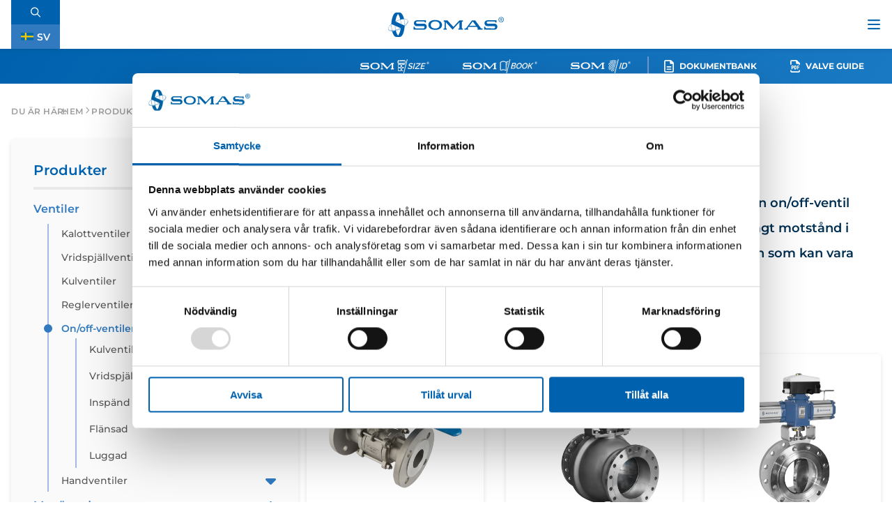

--- FILE ---
content_type: text/html; charset=UTF-8
request_url: https://somas.se/produkt/ventiler/on-off-ventiler/
body_size: 51726
content:

<!doctype html>
<html lang="sv-SE">
<head>
	<meta charset="utf-8">
<script type="text/javascript">
/* <![CDATA[ */
var gform;gform||(document.addEventListener("gform_main_scripts_loaded",function(){gform.scriptsLoaded=!0}),document.addEventListener("gform/theme/scripts_loaded",function(){gform.themeScriptsLoaded=!0}),window.addEventListener("DOMContentLoaded",function(){gform.domLoaded=!0}),gform={domLoaded:!1,scriptsLoaded:!1,themeScriptsLoaded:!1,isFormEditor:()=>"function"==typeof InitializeEditor,callIfLoaded:function(o){return!(!gform.domLoaded||!gform.scriptsLoaded||!gform.themeScriptsLoaded&&!gform.isFormEditor()||(gform.isFormEditor()&&console.warn("The use of gform.initializeOnLoaded() is deprecated in the form editor context and will be removed in Gravity Forms 3.1."),o(),0))},initializeOnLoaded:function(o){gform.callIfLoaded(o)||(document.addEventListener("gform_main_scripts_loaded",()=>{gform.scriptsLoaded=!0,gform.callIfLoaded(o)}),document.addEventListener("gform/theme/scripts_loaded",()=>{gform.themeScriptsLoaded=!0,gform.callIfLoaded(o)}),window.addEventListener("DOMContentLoaded",()=>{gform.domLoaded=!0,gform.callIfLoaded(o)}))},hooks:{action:{},filter:{}},addAction:function(o,r,e,t){gform.addHook("action",o,r,e,t)},addFilter:function(o,r,e,t){gform.addHook("filter",o,r,e,t)},doAction:function(o){gform.doHook("action",o,arguments)},applyFilters:function(o){return gform.doHook("filter",o,arguments)},removeAction:function(o,r){gform.removeHook("action",o,r)},removeFilter:function(o,r,e){gform.removeHook("filter",o,r,e)},addHook:function(o,r,e,t,n){null==gform.hooks[o][r]&&(gform.hooks[o][r]=[]);var d=gform.hooks[o][r];null==n&&(n=r+"_"+d.length),gform.hooks[o][r].push({tag:n,callable:e,priority:t=null==t?10:t})},doHook:function(r,o,e){var t;if(e=Array.prototype.slice.call(e,1),null!=gform.hooks[r][o]&&((o=gform.hooks[r][o]).sort(function(o,r){return o.priority-r.priority}),o.forEach(function(o){"function"!=typeof(t=o.callable)&&(t=window[t]),"action"==r?t.apply(null,e):e[0]=t.apply(null,e)})),"filter"==r)return e[0]},removeHook:function(o,r,t,n){var e;null!=gform.hooks[o][r]&&(e=(e=gform.hooks[o][r]).filter(function(o,r,e){return!!(null!=n&&n!=o.tag||null!=t&&t!=o.priority)}),gform.hooks[o][r]=e)}});
/* ]]> */
</script>

	<meta http-equiv="x-ua-compatible" content="ie=edge">
	<meta name="viewport" content="width=device-width, initial-scale=1" />

	<title>On/off-ventiler - Somas</title>
	<script type="text/javascript" data-cookieconsent="ignore">
	window.dataLayer = window.dataLayer || [];

	function gtag() {
		dataLayer.push(arguments);
	}

	gtag("consent", "default", {
		ad_personalization: "denied",
		ad_storage: "denied",
		ad_user_data: "denied",
		analytics_storage: "denied",
		functionality_storage: "denied",
		personalization_storage: "denied",
		security_storage: "granted",
		wait_for_update: 500,
	});
	gtag("set", "ads_data_redaction", true);
	</script>
<script type="text/javascript" data-cookieconsent="ignore">
		(function (w, d, s, l, i) {
		w[l] = w[l] || [];
		w[l].push({'gtm.start': new Date().getTime(), event: 'gtm.js'});
		var f = d.getElementsByTagName(s)[0], j = d.createElement(s), dl = l !== 'dataLayer' ? '&l=' + l : '';
		j.async = true;
		j.src = 'https://www.googletagmanager.com/gtm.js?id=' + i + dl;
		f.parentNode.insertBefore(j, f);
	})(
		window,
		document,
		'script',
		'dataLayer',
		'GTM-PRCR7PND'
	);
</script>
<script type="text/javascript"
		id="Cookiebot"
		src="https://consent.cookiebot.com/uc.js"
		data-implementation="wp"
		data-cbid="7ac3814a-15b3-47ca-becd-86ed18f5aa78"
						data-culture="SV"
				data-blockingmode="auto"
	></script>
<meta name='robots' content='index, follow, max-image-preview:large, max-snippet:-1, max-video-preview:-1' />

	<!-- This site is optimized with the Yoast SEO Premium plugin v26.6 (Yoast SEO v26.7) - https://yoast.com/wordpress/plugins/seo/ -->
	<link rel="canonical" href="https://somas.se/produkt/ventiler/on-off-ventiler/" />
	<link rel="next" href="https://somas.se/produkt/ventiler/on-off-ventiler/page/2/" />
	<meta property="og:locale" content="sv_SE" />
	<meta property="og:type" content="article" />
	<meta property="og:title" content="On/off-ventiler-arkiv" />
	<meta property="og:url" content="https://somas.se/produkt/ventiler/on-off-ventiler/" />
	<meta property="og:site_name" content="Somas" />
	<meta name="twitter:card" content="summary_large_image" />
	<script type="application/ld+json" class="yoast-schema-graph">{"@context":"https://schema.org","@graph":[{"@type":"CollectionPage","@id":"https://somas.se/produkt/ventiler/on-off-ventiler/","url":"https://somas.se/produkt/ventiler/on-off-ventiler/","name":"On/off-ventiler - Somas","isPartOf":{"@id":"https://somas.se/#website"},"primaryImageOfPage":{"@id":"https://somas.se/produkt/ventiler/on-off-ventiler/#primaryimage"},"image":{"@id":"https://somas.se/produkt/ventiler/on-off-ventiler/#primaryimage"},"thumbnailUrl":"https://somas.se/wp-content/uploads/2024/02/vridspjallventil-luggad-vssl-dn-80-dn-1200.webp","breadcrumb":{"@id":"https://somas.se/produkt/ventiler/on-off-ventiler/#breadcrumb"},"inLanguage":"sv-SE"},{"@type":"ImageObject","inLanguage":"sv-SE","@id":"https://somas.se/produkt/ventiler/on-off-ventiler/#primaryimage","url":"https://somas.se/wp-content/uploads/2024/02/vridspjallventil-luggad-vssl-dn-80-dn-1200.webp","contentUrl":"https://somas.se/wp-content/uploads/2024/02/vridspjallventil-luggad-vssl-dn-80-dn-1200.webp","width":1920,"height":1920,"caption":"Vridspjällventil Luggad VSSL DN 80-DN 1200"},{"@type":"BreadcrumbList","@id":"https://somas.se/produkt/ventiler/on-off-ventiler/#breadcrumb","itemListElement":[{"@type":"ListItem","position":1,"name":"Hem","item":"https://somas.se/"},{"@type":"ListItem","position":2,"name":"Ventiler","item":"https://somas.se/produkt/ventiler/"},{"@type":"ListItem","position":3,"name":"On/off-ventiler"}]},{"@type":"WebSite","@id":"https://somas.se/#website","url":"https://somas.se/","name":"Somas","description":"","publisher":{"@id":"https://somas.se/#organization"},"potentialAction":[{"@type":"SearchAction","target":{"@type":"EntryPoint","urlTemplate":"https://somas.se/?s={search_term_string}"},"query-input":{"@type":"PropertyValueSpecification","valueRequired":true,"valueName":"search_term_string"}}],"inLanguage":"sv-SE"},{"@type":"Organization","@id":"https://somas.se/#organization","name":"Somas","url":"https://somas.se/","logo":{"@type":"ImageObject","inLanguage":"sv-SE","@id":"https://somas.se/#/schema/logo/image/","url":"http://somas.se/wp-content/uploads/2023/11/somas_text_logo.png","contentUrl":"http://somas.se/wp-content/uploads/2023/11/somas_text_logo.png","width":1200,"height":1200,"caption":"Somas"},"image":{"@id":"https://somas.se/#/schema/logo/image/"},"sameAs":["https://www.linkedin.com/company/somas-instrument-ab/"]}]}</script>
	<!-- / Yoast SEO Premium plugin. -->


<link rel='dns-prefetch' href='//www.google.com' />
<style id='wp-img-auto-sizes-contain-inline-css' type='text/css'>
img:is([sizes=auto i],[sizes^="auto," i]){contain-intrinsic-size:3000px 1500px}
/*# sourceURL=wp-img-auto-sizes-contain-inline-css */
</style>
<link rel='stylesheet' id='wp-block-library-css' href='https://somas.se/wp-includes/css/dist/block-library/style.min.css?ver=6.9' type='text/css' media='all' />
<style id='dbyh-breadcrumbs-style-inline-css' type='text/css'>
.wp-block-dbyh-breadcrumbs:not([data-type="dbyh/breadcrumbs"]){display:flex;padding:32px 0}@media only screen and (max-width:568px){.wp-block-dbyh-breadcrumbs:not([data-type="dbyh/breadcrumbs"]){justify-content:flex-start!important}}.wp-block-dbyh-breadcrumbs:not([data-type="dbyh/breadcrumbs"]).align-left{justify-content:flex-start}.wp-block-dbyh-breadcrumbs:not([data-type="dbyh/breadcrumbs"]).align-center{justify-content:center}.wp-block-dbyh-breadcrumbs:not([data-type="dbyh/breadcrumbs"]).align-right{justify-content:flex-end}.wp-block-dbyh-breadcrumbs:not([data-type="dbyh/breadcrumbs"]).dark ol li.current span{border-bottom:1px solid #317abf;color:#317abf}.wp-block-dbyh-breadcrumbs:not([data-type="dbyh/breadcrumbs"]).light ol li.current span{color:#d3dcf1}.wp-block-dbyh-breadcrumbs:not([data-type="dbyh/breadcrumbs"]) ol{align-items:center;display:flex;flex-direction:row;flex-wrap:wrap;font-size:12px;font-size:.75rem;gap:10px;line-height:16px;line-height:1rem;line-height:1.4;margin:0}.wp-block-dbyh-breadcrumbs:not([data-type="dbyh/breadcrumbs"]) ol p{margin:0}.wp-block-dbyh-breadcrumbs:not([data-type="dbyh/breadcrumbs"]) ol .delimiter svg path{fill:#9d9d9c}.wp-block-dbyh-breadcrumbs:not([data-type="dbyh/breadcrumbs"]) ol li{color:#9d9d9c;font-weight:600;letter-spacing:.5px;list-style:none;margin:0;padding:0;text-transform:uppercase}.wp-block-dbyh-breadcrumbs:not([data-type="dbyh/breadcrumbs"]) ol li:first-of-type{margin-right:-8px}.wp-block-dbyh-breadcrumbs:not([data-type="dbyh/breadcrumbs"]) ol li a{color:#9d9d9c;display:block;padding:0 2px;text-decoration:none}

/*# sourceURL=https://somas.se/wp-content/themes/somas-2023/includes/blocks/react/builds/block-breadcrumbs/style-index.css */
</style>
<style id='dbyh-social-media-style-inline-css' type='text/css'>
.wp-block-dbyh-social-media:not([data-type="dbyh/social-media"]){align-items:center;column-gap:20px;display:flex;flex-direction:row;width:100%}.wp-block-dbyh-social-media:not([data-type="dbyh/social-media"]).align-center{justify-content:center}.wp-block-dbyh-social-media:not([data-type="dbyh/social-media"]).align-right{justify-content:flex-end}.wp-block-dbyh-social-media:not([data-type="dbyh/social-media"]) .wp-block-dbyh-social-media-item a{align-items:center;background-color:#fff;border-radius:6px;display:flex;height:40px;justify-content:center;transition:all .2s ease-in-out;width:40px}.wp-block-dbyh-social-media:not([data-type="dbyh/social-media"]) .wp-block-dbyh-social-media-item a:hover{background-color:#d3dcf1}.wp-block-dbyh-social-media:not([data-type="dbyh/social-media"]) .wp-block-dbyh-social-media-item a:hover svg{fill:#0062ae}.wp-block-dbyh-social-media:not([data-type="dbyh/social-media"]) .wp-block-dbyh-social-media-item svg{display:block;fill:#0062ae;height:auto;height:30px;width:100%}

/*# sourceURL=https://somas.se/wp-content/themes/somas-2023/includes/blocks/react/builds/block-social-media/style-index.css */
</style>
<style id='dbyh-block-staff-single-style-inline-css' type='text/css'>
.wp-block-dbyh-block-staff-single:not([data-type="dbyh/block-staff-single"]) .coworkers{display:grid;gap:4rem;grid-template-columns:repeat(3,1fr)}@media only screen and (max-width:960px){.wp-block-dbyh-block-staff-single:not([data-type="dbyh/block-staff-single"]) .coworkers{gap:2rem;grid-template-columns:repeat(2,1fr)}}@media only screen and (max-width:640px){.wp-block-dbyh-block-staff-single:not([data-type="dbyh/block-staff-single"]) .coworkers{grid-template-columns:100%}}.wp-block-dbyh-block-staff-single:not([data-type="dbyh/block-staff-single"]) .coworkers__item{align-items:center;background:#fafafa;border-radius:4px;box-shadow:0 2px 6px rgba(7,44,89,.129);display:flex;flex-direction:column;max-width:384px;padding:2rem}@media only screen and (max-width:640px){.wp-block-dbyh-block-staff-single:not([data-type="dbyh/block-staff-single"]) .coworkers__item{max-width:100%}}.wp-block-dbyh-block-staff-single:not([data-type="dbyh/block-staff-single"]) .coworkers__item__image{border-radius:50%;margin-bottom:.5rem;padding:.5rem}.wp-block-dbyh-block-staff-single:not([data-type="dbyh/block-staff-single"]) .coworkers__item__name-info{align-items:center;display:flex;flex-direction:column}.wp-block-dbyh-block-staff-single:not([data-type="dbyh/block-staff-single"]) .coworkers__item__name-info h3{color:#072c59;font-family:Montserrat,sans-serif;font-size:22px;font-weight:500;letter-spacing:.5px;line-height:1.4;margin:.125rem}.wp-block-dbyh-block-staff-single:not([data-type="dbyh/block-staff-single"]) .coworkers__item__name-info p{color:#636364;font-size:16px;font-style:normal;font-weight:500;letter-spacing:.8px;line-height:1.4}.wp-block-dbyh-block-staff-single:not([data-type="dbyh/block-staff-single"]) .coworkers__item__contact-info{align-items:center;display:flex;flex-direction:column}.wp-block-dbyh-block-staff-single:not([data-type="dbyh/block-staff-single"]) .coworkers__item__contact-info a{align-items:center;display:flex;font-size:14px;letter-spacing:.8px;overflow:hidden;text-decoration:none;text-overflow:ellipsis;white-space:nowrap}.wp-block-dbyh-block-staff-single:not([data-type="dbyh/block-staff-single"]) .coworkers__item__contact-info a img{margin-right:6px}.wp-block-dbyh-block-staff-single:not([data-type="dbyh/block-staff-single"]) .coworkers__item__contact-info__email,.wp-block-dbyh-block-staff-single:not([data-type="dbyh/block-staff-single"]) .coworkers__item__contact-info__phone{align-items:center;display:flex;flex-direction:column;justify-content:center}.wp-block-dbyh-block-staff-single:not([data-type="dbyh/block-staff-single"]) .coworkers__item__contact-info__email a img{height:12px}.wp-block-dbyh-block-staff-single:not([data-type="dbyh/block-staff-single"]) .coworkers__item__contact-info__phone a img{height:14px}

/*# sourceURL=https://somas.se/wp-content/themes/somas-2023/includes/blocks/react/builds/block-staff-single/style-index.css */
</style>
<style id='wp-block-button-inline-css' type='text/css'>
.wp-block-button__link{align-content:center;box-sizing:border-box;cursor:pointer;display:inline-block;height:100%;text-align:center;word-break:break-word}.wp-block-button__link.aligncenter{text-align:center}.wp-block-button__link.alignright{text-align:right}:where(.wp-block-button__link){border-radius:9999px;box-shadow:none;padding:calc(.667em + 2px) calc(1.333em + 2px);text-decoration:none}.wp-block-button[style*=text-decoration] .wp-block-button__link{text-decoration:inherit}.wp-block-buttons>.wp-block-button.has-custom-width{max-width:none}.wp-block-buttons>.wp-block-button.has-custom-width .wp-block-button__link{width:100%}.wp-block-buttons>.wp-block-button.has-custom-font-size .wp-block-button__link{font-size:inherit}.wp-block-buttons>.wp-block-button.wp-block-button__width-25{width:calc(25% - var(--wp--style--block-gap, .5em)*.75)}.wp-block-buttons>.wp-block-button.wp-block-button__width-50{width:calc(50% - var(--wp--style--block-gap, .5em)*.5)}.wp-block-buttons>.wp-block-button.wp-block-button__width-75{width:calc(75% - var(--wp--style--block-gap, .5em)*.25)}.wp-block-buttons>.wp-block-button.wp-block-button__width-100{flex-basis:100%;width:100%}.wp-block-buttons.is-vertical>.wp-block-button.wp-block-button__width-25{width:25%}.wp-block-buttons.is-vertical>.wp-block-button.wp-block-button__width-50{width:50%}.wp-block-buttons.is-vertical>.wp-block-button.wp-block-button__width-75{width:75%}.wp-block-button.is-style-squared,.wp-block-button__link.wp-block-button.is-style-squared{border-radius:0}.wp-block-button.no-border-radius,.wp-block-button__link.no-border-radius{border-radius:0!important}:root :where(.wp-block-button .wp-block-button__link.is-style-outline),:root :where(.wp-block-button.is-style-outline>.wp-block-button__link){border:2px solid;padding:.667em 1.333em}:root :where(.wp-block-button .wp-block-button__link.is-style-outline:not(.has-text-color)),:root :where(.wp-block-button.is-style-outline>.wp-block-button__link:not(.has-text-color)){color:currentColor}:root :where(.wp-block-button .wp-block-button__link.is-style-outline:not(.has-background)),:root :where(.wp-block-button.is-style-outline>.wp-block-button__link:not(.has-background)){background-color:initial;background-image:none}
/*# sourceURL=https://somas.se/wp-includes/blocks/button/style.min.css */
</style>
<style id='wp-block-cover-inline-css' type='text/css'>
.wp-block-cover,.wp-block-cover-image{align-items:center;background-position:50%;box-sizing:border-box;display:flex;justify-content:center;min-height:430px;overflow:hidden;overflow:clip;padding:1em;position:relative}.wp-block-cover .has-background-dim:not([class*=-background-color]),.wp-block-cover-image .has-background-dim:not([class*=-background-color]),.wp-block-cover-image.has-background-dim:not([class*=-background-color]),.wp-block-cover.has-background-dim:not([class*=-background-color]){background-color:#000}.wp-block-cover .has-background-dim.has-background-gradient,.wp-block-cover-image .has-background-dim.has-background-gradient{background-color:initial}.wp-block-cover-image.has-background-dim:before,.wp-block-cover.has-background-dim:before{background-color:inherit;content:""}.wp-block-cover .wp-block-cover__background,.wp-block-cover .wp-block-cover__gradient-background,.wp-block-cover-image .wp-block-cover__background,.wp-block-cover-image .wp-block-cover__gradient-background,.wp-block-cover-image.has-background-dim:not(.has-background-gradient):before,.wp-block-cover.has-background-dim:not(.has-background-gradient):before{bottom:0;left:0;opacity:.5;position:absolute;right:0;top:0}.wp-block-cover-image.has-background-dim.has-background-dim-10 .wp-block-cover__background,.wp-block-cover-image.has-background-dim.has-background-dim-10 .wp-block-cover__gradient-background,.wp-block-cover-image.has-background-dim.has-background-dim-10:not(.has-background-gradient):before,.wp-block-cover.has-background-dim.has-background-dim-10 .wp-block-cover__background,.wp-block-cover.has-background-dim.has-background-dim-10 .wp-block-cover__gradient-background,.wp-block-cover.has-background-dim.has-background-dim-10:not(.has-background-gradient):before{opacity:.1}.wp-block-cover-image.has-background-dim.has-background-dim-20 .wp-block-cover__background,.wp-block-cover-image.has-background-dim.has-background-dim-20 .wp-block-cover__gradient-background,.wp-block-cover-image.has-background-dim.has-background-dim-20:not(.has-background-gradient):before,.wp-block-cover.has-background-dim.has-background-dim-20 .wp-block-cover__background,.wp-block-cover.has-background-dim.has-background-dim-20 .wp-block-cover__gradient-background,.wp-block-cover.has-background-dim.has-background-dim-20:not(.has-background-gradient):before{opacity:.2}.wp-block-cover-image.has-background-dim.has-background-dim-30 .wp-block-cover__background,.wp-block-cover-image.has-background-dim.has-background-dim-30 .wp-block-cover__gradient-background,.wp-block-cover-image.has-background-dim.has-background-dim-30:not(.has-background-gradient):before,.wp-block-cover.has-background-dim.has-background-dim-30 .wp-block-cover__background,.wp-block-cover.has-background-dim.has-background-dim-30 .wp-block-cover__gradient-background,.wp-block-cover.has-background-dim.has-background-dim-30:not(.has-background-gradient):before{opacity:.3}.wp-block-cover-image.has-background-dim.has-background-dim-40 .wp-block-cover__background,.wp-block-cover-image.has-background-dim.has-background-dim-40 .wp-block-cover__gradient-background,.wp-block-cover-image.has-background-dim.has-background-dim-40:not(.has-background-gradient):before,.wp-block-cover.has-background-dim.has-background-dim-40 .wp-block-cover__background,.wp-block-cover.has-background-dim.has-background-dim-40 .wp-block-cover__gradient-background,.wp-block-cover.has-background-dim.has-background-dim-40:not(.has-background-gradient):before{opacity:.4}.wp-block-cover-image.has-background-dim.has-background-dim-50 .wp-block-cover__background,.wp-block-cover-image.has-background-dim.has-background-dim-50 .wp-block-cover__gradient-background,.wp-block-cover-image.has-background-dim.has-background-dim-50:not(.has-background-gradient):before,.wp-block-cover.has-background-dim.has-background-dim-50 .wp-block-cover__background,.wp-block-cover.has-background-dim.has-background-dim-50 .wp-block-cover__gradient-background,.wp-block-cover.has-background-dim.has-background-dim-50:not(.has-background-gradient):before{opacity:.5}.wp-block-cover-image.has-background-dim.has-background-dim-60 .wp-block-cover__background,.wp-block-cover-image.has-background-dim.has-background-dim-60 .wp-block-cover__gradient-background,.wp-block-cover-image.has-background-dim.has-background-dim-60:not(.has-background-gradient):before,.wp-block-cover.has-background-dim.has-background-dim-60 .wp-block-cover__background,.wp-block-cover.has-background-dim.has-background-dim-60 .wp-block-cover__gradient-background,.wp-block-cover.has-background-dim.has-background-dim-60:not(.has-background-gradient):before{opacity:.6}.wp-block-cover-image.has-background-dim.has-background-dim-70 .wp-block-cover__background,.wp-block-cover-image.has-background-dim.has-background-dim-70 .wp-block-cover__gradient-background,.wp-block-cover-image.has-background-dim.has-background-dim-70:not(.has-background-gradient):before,.wp-block-cover.has-background-dim.has-background-dim-70 .wp-block-cover__background,.wp-block-cover.has-background-dim.has-background-dim-70 .wp-block-cover__gradient-background,.wp-block-cover.has-background-dim.has-background-dim-70:not(.has-background-gradient):before{opacity:.7}.wp-block-cover-image.has-background-dim.has-background-dim-80 .wp-block-cover__background,.wp-block-cover-image.has-background-dim.has-background-dim-80 .wp-block-cover__gradient-background,.wp-block-cover-image.has-background-dim.has-background-dim-80:not(.has-background-gradient):before,.wp-block-cover.has-background-dim.has-background-dim-80 .wp-block-cover__background,.wp-block-cover.has-background-dim.has-background-dim-80 .wp-block-cover__gradient-background,.wp-block-cover.has-background-dim.has-background-dim-80:not(.has-background-gradient):before{opacity:.8}.wp-block-cover-image.has-background-dim.has-background-dim-90 .wp-block-cover__background,.wp-block-cover-image.has-background-dim.has-background-dim-90 .wp-block-cover__gradient-background,.wp-block-cover-image.has-background-dim.has-background-dim-90:not(.has-background-gradient):before,.wp-block-cover.has-background-dim.has-background-dim-90 .wp-block-cover__background,.wp-block-cover.has-background-dim.has-background-dim-90 .wp-block-cover__gradient-background,.wp-block-cover.has-background-dim.has-background-dim-90:not(.has-background-gradient):before{opacity:.9}.wp-block-cover-image.has-background-dim.has-background-dim-100 .wp-block-cover__background,.wp-block-cover-image.has-background-dim.has-background-dim-100 .wp-block-cover__gradient-background,.wp-block-cover-image.has-background-dim.has-background-dim-100:not(.has-background-gradient):before,.wp-block-cover.has-background-dim.has-background-dim-100 .wp-block-cover__background,.wp-block-cover.has-background-dim.has-background-dim-100 .wp-block-cover__gradient-background,.wp-block-cover.has-background-dim.has-background-dim-100:not(.has-background-gradient):before{opacity:1}.wp-block-cover .wp-block-cover__background.has-background-dim.has-background-dim-0,.wp-block-cover .wp-block-cover__gradient-background.has-background-dim.has-background-dim-0,.wp-block-cover-image .wp-block-cover__background.has-background-dim.has-background-dim-0,.wp-block-cover-image .wp-block-cover__gradient-background.has-background-dim.has-background-dim-0{opacity:0}.wp-block-cover .wp-block-cover__background.has-background-dim.has-background-dim-10,.wp-block-cover .wp-block-cover__gradient-background.has-background-dim.has-background-dim-10,.wp-block-cover-image .wp-block-cover__background.has-background-dim.has-background-dim-10,.wp-block-cover-image .wp-block-cover__gradient-background.has-background-dim.has-background-dim-10{opacity:.1}.wp-block-cover .wp-block-cover__background.has-background-dim.has-background-dim-20,.wp-block-cover .wp-block-cover__gradient-background.has-background-dim.has-background-dim-20,.wp-block-cover-image .wp-block-cover__background.has-background-dim.has-background-dim-20,.wp-block-cover-image .wp-block-cover__gradient-background.has-background-dim.has-background-dim-20{opacity:.2}.wp-block-cover .wp-block-cover__background.has-background-dim.has-background-dim-30,.wp-block-cover .wp-block-cover__gradient-background.has-background-dim.has-background-dim-30,.wp-block-cover-image .wp-block-cover__background.has-background-dim.has-background-dim-30,.wp-block-cover-image .wp-block-cover__gradient-background.has-background-dim.has-background-dim-30{opacity:.3}.wp-block-cover .wp-block-cover__background.has-background-dim.has-background-dim-40,.wp-block-cover .wp-block-cover__gradient-background.has-background-dim.has-background-dim-40,.wp-block-cover-image .wp-block-cover__background.has-background-dim.has-background-dim-40,.wp-block-cover-image .wp-block-cover__gradient-background.has-background-dim.has-background-dim-40{opacity:.4}.wp-block-cover .wp-block-cover__background.has-background-dim.has-background-dim-50,.wp-block-cover .wp-block-cover__gradient-background.has-background-dim.has-background-dim-50,.wp-block-cover-image .wp-block-cover__background.has-background-dim.has-background-dim-50,.wp-block-cover-image .wp-block-cover__gradient-background.has-background-dim.has-background-dim-50{opacity:.5}.wp-block-cover .wp-block-cover__background.has-background-dim.has-background-dim-60,.wp-block-cover .wp-block-cover__gradient-background.has-background-dim.has-background-dim-60,.wp-block-cover-image .wp-block-cover__background.has-background-dim.has-background-dim-60,.wp-block-cover-image .wp-block-cover__gradient-background.has-background-dim.has-background-dim-60{opacity:.6}.wp-block-cover .wp-block-cover__background.has-background-dim.has-background-dim-70,.wp-block-cover .wp-block-cover__gradient-background.has-background-dim.has-background-dim-70,.wp-block-cover-image .wp-block-cover__background.has-background-dim.has-background-dim-70,.wp-block-cover-image .wp-block-cover__gradient-background.has-background-dim.has-background-dim-70{opacity:.7}.wp-block-cover .wp-block-cover__background.has-background-dim.has-background-dim-80,.wp-block-cover .wp-block-cover__gradient-background.has-background-dim.has-background-dim-80,.wp-block-cover-image .wp-block-cover__background.has-background-dim.has-background-dim-80,.wp-block-cover-image .wp-block-cover__gradient-background.has-background-dim.has-background-dim-80{opacity:.8}.wp-block-cover .wp-block-cover__background.has-background-dim.has-background-dim-90,.wp-block-cover .wp-block-cover__gradient-background.has-background-dim.has-background-dim-90,.wp-block-cover-image .wp-block-cover__background.has-background-dim.has-background-dim-90,.wp-block-cover-image .wp-block-cover__gradient-background.has-background-dim.has-background-dim-90{opacity:.9}.wp-block-cover .wp-block-cover__background.has-background-dim.has-background-dim-100,.wp-block-cover .wp-block-cover__gradient-background.has-background-dim.has-background-dim-100,.wp-block-cover-image .wp-block-cover__background.has-background-dim.has-background-dim-100,.wp-block-cover-image .wp-block-cover__gradient-background.has-background-dim.has-background-dim-100{opacity:1}.wp-block-cover-image.alignleft,.wp-block-cover-image.alignright,.wp-block-cover.alignleft,.wp-block-cover.alignright{max-width:420px;width:100%}.wp-block-cover-image.aligncenter,.wp-block-cover-image.alignleft,.wp-block-cover-image.alignright,.wp-block-cover.aligncenter,.wp-block-cover.alignleft,.wp-block-cover.alignright{display:flex}.wp-block-cover .wp-block-cover__inner-container,.wp-block-cover-image .wp-block-cover__inner-container{color:inherit;position:relative;width:100%}.wp-block-cover-image.is-position-top-left,.wp-block-cover.is-position-top-left{align-items:flex-start;justify-content:flex-start}.wp-block-cover-image.is-position-top-center,.wp-block-cover.is-position-top-center{align-items:flex-start;justify-content:center}.wp-block-cover-image.is-position-top-right,.wp-block-cover.is-position-top-right{align-items:flex-start;justify-content:flex-end}.wp-block-cover-image.is-position-center-left,.wp-block-cover.is-position-center-left{align-items:center;justify-content:flex-start}.wp-block-cover-image.is-position-center-center,.wp-block-cover.is-position-center-center{align-items:center;justify-content:center}.wp-block-cover-image.is-position-center-right,.wp-block-cover.is-position-center-right{align-items:center;justify-content:flex-end}.wp-block-cover-image.is-position-bottom-left,.wp-block-cover.is-position-bottom-left{align-items:flex-end;justify-content:flex-start}.wp-block-cover-image.is-position-bottom-center,.wp-block-cover.is-position-bottom-center{align-items:flex-end;justify-content:center}.wp-block-cover-image.is-position-bottom-right,.wp-block-cover.is-position-bottom-right{align-items:flex-end;justify-content:flex-end}.wp-block-cover-image.has-custom-content-position.has-custom-content-position .wp-block-cover__inner-container,.wp-block-cover.has-custom-content-position.has-custom-content-position .wp-block-cover__inner-container{margin:0}.wp-block-cover-image.has-custom-content-position.has-custom-content-position.is-position-bottom-left .wp-block-cover__inner-container,.wp-block-cover-image.has-custom-content-position.has-custom-content-position.is-position-bottom-right .wp-block-cover__inner-container,.wp-block-cover-image.has-custom-content-position.has-custom-content-position.is-position-center-left .wp-block-cover__inner-container,.wp-block-cover-image.has-custom-content-position.has-custom-content-position.is-position-center-right .wp-block-cover__inner-container,.wp-block-cover-image.has-custom-content-position.has-custom-content-position.is-position-top-left .wp-block-cover__inner-container,.wp-block-cover-image.has-custom-content-position.has-custom-content-position.is-position-top-right .wp-block-cover__inner-container,.wp-block-cover.has-custom-content-position.has-custom-content-position.is-position-bottom-left .wp-block-cover__inner-container,.wp-block-cover.has-custom-content-position.has-custom-content-position.is-position-bottom-right .wp-block-cover__inner-container,.wp-block-cover.has-custom-content-position.has-custom-content-position.is-position-center-left .wp-block-cover__inner-container,.wp-block-cover.has-custom-content-position.has-custom-content-position.is-position-center-right .wp-block-cover__inner-container,.wp-block-cover.has-custom-content-position.has-custom-content-position.is-position-top-left .wp-block-cover__inner-container,.wp-block-cover.has-custom-content-position.has-custom-content-position.is-position-top-right .wp-block-cover__inner-container{margin:0;width:auto}.wp-block-cover .wp-block-cover__image-background,.wp-block-cover video.wp-block-cover__video-background,.wp-block-cover-image .wp-block-cover__image-background,.wp-block-cover-image video.wp-block-cover__video-background{border:none;bottom:0;box-shadow:none;height:100%;left:0;margin:0;max-height:none;max-width:none;object-fit:cover;outline:none;padding:0;position:absolute;right:0;top:0;width:100%}.wp-block-cover-image.has-parallax,.wp-block-cover.has-parallax,.wp-block-cover__image-background.has-parallax,video.wp-block-cover__video-background.has-parallax{background-attachment:fixed;background-repeat:no-repeat;background-size:cover}@supports (-webkit-touch-callout:inherit){.wp-block-cover-image.has-parallax,.wp-block-cover.has-parallax,.wp-block-cover__image-background.has-parallax,video.wp-block-cover__video-background.has-parallax{background-attachment:scroll}}@media (prefers-reduced-motion:reduce){.wp-block-cover-image.has-parallax,.wp-block-cover.has-parallax,.wp-block-cover__image-background.has-parallax,video.wp-block-cover__video-background.has-parallax{background-attachment:scroll}}.wp-block-cover-image.is-repeated,.wp-block-cover.is-repeated,.wp-block-cover__image-background.is-repeated,video.wp-block-cover__video-background.is-repeated{background-repeat:repeat;background-size:auto}.wp-block-cover-image-text,.wp-block-cover-image-text a,.wp-block-cover-image-text a:active,.wp-block-cover-image-text a:focus,.wp-block-cover-image-text a:hover,.wp-block-cover-text,.wp-block-cover-text a,.wp-block-cover-text a:active,.wp-block-cover-text a:focus,.wp-block-cover-text a:hover,section.wp-block-cover-image h2,section.wp-block-cover-image h2 a,section.wp-block-cover-image h2 a:active,section.wp-block-cover-image h2 a:focus,section.wp-block-cover-image h2 a:hover{color:#fff}.wp-block-cover-image .wp-block-cover.has-left-content{justify-content:flex-start}.wp-block-cover-image .wp-block-cover.has-right-content{justify-content:flex-end}.wp-block-cover-image.has-left-content .wp-block-cover-image-text,.wp-block-cover.has-left-content .wp-block-cover-text,section.wp-block-cover-image.has-left-content>h2{margin-left:0;text-align:left}.wp-block-cover-image.has-right-content .wp-block-cover-image-text,.wp-block-cover.has-right-content .wp-block-cover-text,section.wp-block-cover-image.has-right-content>h2{margin-right:0;text-align:right}.wp-block-cover .wp-block-cover-text,.wp-block-cover-image .wp-block-cover-image-text,section.wp-block-cover-image>h2{font-size:2em;line-height:1.25;margin-bottom:0;max-width:840px;padding:.44em;text-align:center;z-index:1}:where(.wp-block-cover-image:not(.has-text-color)),:where(.wp-block-cover:not(.has-text-color)){color:#fff}:where(.wp-block-cover-image.is-light:not(.has-text-color)),:where(.wp-block-cover.is-light:not(.has-text-color)){color:#000}:root :where(.wp-block-cover h1:not(.has-text-color)),:root :where(.wp-block-cover h2:not(.has-text-color)),:root :where(.wp-block-cover h3:not(.has-text-color)),:root :where(.wp-block-cover h4:not(.has-text-color)),:root :where(.wp-block-cover h5:not(.has-text-color)),:root :where(.wp-block-cover h6:not(.has-text-color)),:root :where(.wp-block-cover p:not(.has-text-color)){color:inherit}body:not(.editor-styles-wrapper) .wp-block-cover:not(.wp-block-cover:has(.wp-block-cover__background+.wp-block-cover__inner-container)) .wp-block-cover__image-background,body:not(.editor-styles-wrapper) .wp-block-cover:not(.wp-block-cover:has(.wp-block-cover__background+.wp-block-cover__inner-container)) .wp-block-cover__video-background{z-index:0}body:not(.editor-styles-wrapper) .wp-block-cover:not(.wp-block-cover:has(.wp-block-cover__background+.wp-block-cover__inner-container)) .wp-block-cover__background,body:not(.editor-styles-wrapper) .wp-block-cover:not(.wp-block-cover:has(.wp-block-cover__background+.wp-block-cover__inner-container)) .wp-block-cover__gradient-background,body:not(.editor-styles-wrapper) .wp-block-cover:not(.wp-block-cover:has(.wp-block-cover__background+.wp-block-cover__inner-container)) .wp-block-cover__inner-container,body:not(.editor-styles-wrapper) .wp-block-cover:not(.wp-block-cover:has(.wp-block-cover__background+.wp-block-cover__inner-container)).has-background-dim:not(.has-background-gradient):before{z-index:1}.has-modal-open body:not(.editor-styles-wrapper) .wp-block-cover:not(.wp-block-cover:has(.wp-block-cover__background+.wp-block-cover__inner-container)) .wp-block-cover__inner-container{z-index:auto}
/*# sourceURL=https://somas.se/wp-includes/blocks/cover/style.min.css */
</style>
<style id='wp-block-heading-inline-css' type='text/css'>
h1:where(.wp-block-heading).has-background,h2:where(.wp-block-heading).has-background,h3:where(.wp-block-heading).has-background,h4:where(.wp-block-heading).has-background,h5:where(.wp-block-heading).has-background,h6:where(.wp-block-heading).has-background{padding:1.25em 2.375em}h1.has-text-align-left[style*=writing-mode]:where([style*=vertical-lr]),h1.has-text-align-right[style*=writing-mode]:where([style*=vertical-rl]),h2.has-text-align-left[style*=writing-mode]:where([style*=vertical-lr]),h2.has-text-align-right[style*=writing-mode]:where([style*=vertical-rl]),h3.has-text-align-left[style*=writing-mode]:where([style*=vertical-lr]),h3.has-text-align-right[style*=writing-mode]:where([style*=vertical-rl]),h4.has-text-align-left[style*=writing-mode]:where([style*=vertical-lr]),h4.has-text-align-right[style*=writing-mode]:where([style*=vertical-rl]),h5.has-text-align-left[style*=writing-mode]:where([style*=vertical-lr]),h5.has-text-align-right[style*=writing-mode]:where([style*=vertical-rl]),h6.has-text-align-left[style*=writing-mode]:where([style*=vertical-lr]),h6.has-text-align-right[style*=writing-mode]:where([style*=vertical-rl]){rotate:180deg}
/*# sourceURL=https://somas.se/wp-includes/blocks/heading/style.min.css */
</style>
<style id='wp-block-buttons-inline-css' type='text/css'>
.wp-block-buttons{box-sizing:border-box}.wp-block-buttons.is-vertical{flex-direction:column}.wp-block-buttons.is-vertical>.wp-block-button:last-child{margin-bottom:0}.wp-block-buttons>.wp-block-button{display:inline-block;margin:0}.wp-block-buttons.is-content-justification-left{justify-content:flex-start}.wp-block-buttons.is-content-justification-left.is-vertical{align-items:flex-start}.wp-block-buttons.is-content-justification-center{justify-content:center}.wp-block-buttons.is-content-justification-center.is-vertical{align-items:center}.wp-block-buttons.is-content-justification-right{justify-content:flex-end}.wp-block-buttons.is-content-justification-right.is-vertical{align-items:flex-end}.wp-block-buttons.is-content-justification-space-between{justify-content:space-between}.wp-block-buttons.aligncenter{text-align:center}.wp-block-buttons:not(.is-content-justification-space-between,.is-content-justification-right,.is-content-justification-left,.is-content-justification-center) .wp-block-button.aligncenter{margin-left:auto;margin-right:auto;width:100%}.wp-block-buttons[style*=text-decoration] .wp-block-button,.wp-block-buttons[style*=text-decoration] .wp-block-button__link{text-decoration:inherit}.wp-block-buttons.has-custom-font-size .wp-block-button__link{font-size:inherit}.wp-block-buttons .wp-block-button__link{width:100%}.wp-block-button.aligncenter{text-align:center}
/*# sourceURL=https://somas.se/wp-includes/blocks/buttons/style.min.css */
</style>
<style id='wp-block-columns-inline-css' type='text/css'>
.wp-block-columns{box-sizing:border-box;display:flex;flex-wrap:wrap!important}@media (min-width:782px){.wp-block-columns{flex-wrap:nowrap!important}}.wp-block-columns{align-items:normal!important}.wp-block-columns.are-vertically-aligned-top{align-items:flex-start}.wp-block-columns.are-vertically-aligned-center{align-items:center}.wp-block-columns.are-vertically-aligned-bottom{align-items:flex-end}@media (max-width:781px){.wp-block-columns:not(.is-not-stacked-on-mobile)>.wp-block-column{flex-basis:100%!important}}@media (min-width:782px){.wp-block-columns:not(.is-not-stacked-on-mobile)>.wp-block-column{flex-basis:0;flex-grow:1}.wp-block-columns:not(.is-not-stacked-on-mobile)>.wp-block-column[style*=flex-basis]{flex-grow:0}}.wp-block-columns.is-not-stacked-on-mobile{flex-wrap:nowrap!important}.wp-block-columns.is-not-stacked-on-mobile>.wp-block-column{flex-basis:0;flex-grow:1}.wp-block-columns.is-not-stacked-on-mobile>.wp-block-column[style*=flex-basis]{flex-grow:0}:where(.wp-block-columns){margin-bottom:1.75em}:where(.wp-block-columns.has-background){padding:1.25em 2.375em}.wp-block-column{flex-grow:1;min-width:0;overflow-wrap:break-word;word-break:break-word}.wp-block-column.is-vertically-aligned-top{align-self:flex-start}.wp-block-column.is-vertically-aligned-center{align-self:center}.wp-block-column.is-vertically-aligned-bottom{align-self:flex-end}.wp-block-column.is-vertically-aligned-stretch{align-self:stretch}.wp-block-column.is-vertically-aligned-bottom,.wp-block-column.is-vertically-aligned-center,.wp-block-column.is-vertically-aligned-top{width:100%}
/*# sourceURL=https://somas.se/wp-includes/blocks/columns/style.min.css */
</style>
<style id='wp-block-group-inline-css' type='text/css'>
.wp-block-group{box-sizing:border-box}:where(.wp-block-group.wp-block-group-is-layout-constrained){position:relative}
/*# sourceURL=https://somas.se/wp-includes/blocks/group/style.min.css */
</style>
<style id='wp-block-paragraph-inline-css' type='text/css'>
.is-small-text{font-size:.875em}.is-regular-text{font-size:1em}.is-large-text{font-size:2.25em}.is-larger-text{font-size:3em}.has-drop-cap:not(:focus):first-letter{float:left;font-size:8.4em;font-style:normal;font-weight:100;line-height:.68;margin:.05em .1em 0 0;text-transform:uppercase}body.rtl .has-drop-cap:not(:focus):first-letter{float:none;margin-left:.1em}p.has-drop-cap.has-background{overflow:hidden}:root :where(p.has-background){padding:1.25em 2.375em}:where(p.has-text-color:not(.has-link-color)) a{color:inherit}p.has-text-align-left[style*="writing-mode:vertical-lr"],p.has-text-align-right[style*="writing-mode:vertical-rl"]{rotate:180deg}
/*# sourceURL=https://somas.se/wp-includes/blocks/paragraph/style.min.css */
</style>
<style id='wp-block-spacer-inline-css' type='text/css'>
.wp-block-spacer{clear:both}
/*# sourceURL=https://somas.se/wp-includes/blocks/spacer/style.min.css */
</style>
<style id='global-styles-inline-css' type='text/css'>
:root{--wp--preset--aspect-ratio--square: 1;--wp--preset--aspect-ratio--4-3: 4/3;--wp--preset--aspect-ratio--3-4: 3/4;--wp--preset--aspect-ratio--3-2: 3/2;--wp--preset--aspect-ratio--2-3: 2/3;--wp--preset--aspect-ratio--16-9: 16/9;--wp--preset--aspect-ratio--9-16: 9/16;--wp--preset--color--black: #000000;--wp--preset--color--cyan-bluish-gray: #abb8c3;--wp--preset--color--white: #ffffff;--wp--preset--color--pale-pink: #f78da7;--wp--preset--color--vivid-red: #cf2e2e;--wp--preset--color--luminous-vivid-orange: #ff6900;--wp--preset--color--luminous-vivid-amber: #fcb900;--wp--preset--color--light-green-cyan: #7bdcb5;--wp--preset--color--vivid-green-cyan: #00d084;--wp--preset--color--pale-cyan-blue: #8ed1fc;--wp--preset--color--vivid-cyan-blue: #0693e3;--wp--preset--color--vivid-purple: #9b51e0;--wp--preset--color--somas-blue-600: #012F52;--wp--preset--color--somas-blue-500: #0062AE;--wp--preset--color--somas-blue-400: #317ABF;--wp--preset--color--somas-blue-300: #7198CF;--wp--preset--color--somas-blue-200: #A4B9E1;--wp--preset--color--somas-blue-100: #D3DCF1;--wp--preset--color--somas-blue-25: #f2f5fb;--wp--preset--color--somas-yellow-500: #F2AF32;--wp--preset--color--somas-yellow-400: #EDC16F;--wp--preset--color--somas-yellow-300: #F1D093;--wp--preset--color--somas-yellow-200: #F6E0B7;--wp--preset--color--somas-yellow-100: #FAEFDB;--wp--preset--color--somas-green-500: #008367;--wp--preset--color--somas-green-400: #619A88;--wp--preset--color--somas-green-300: #88B3A6;--wp--preset--color--somas-green-200: #B0CDC3;--wp--preset--color--somas-green-100: #D7E6E1;--wp--preset--color--black-400: #636364;--wp--preset--color--black-300: #9D9D9C;--wp--preset--color--black-200: #D1D1D0;--wp--preset--color--black-100: #EDEDED;--wp--preset--color--black-25: #FAFAFA;--wp--preset--gradient--vivid-cyan-blue-to-vivid-purple: linear-gradient(135deg,rgb(6,147,227) 0%,rgb(155,81,224) 100%);--wp--preset--gradient--light-green-cyan-to-vivid-green-cyan: linear-gradient(135deg,rgb(122,220,180) 0%,rgb(0,208,130) 100%);--wp--preset--gradient--luminous-vivid-amber-to-luminous-vivid-orange: linear-gradient(135deg,rgb(252,185,0) 0%,rgb(255,105,0) 100%);--wp--preset--gradient--luminous-vivid-orange-to-vivid-red: linear-gradient(135deg,rgb(255,105,0) 0%,rgb(207,46,46) 100%);--wp--preset--gradient--very-light-gray-to-cyan-bluish-gray: linear-gradient(135deg,rgb(238,238,238) 0%,rgb(169,184,195) 100%);--wp--preset--gradient--cool-to-warm-spectrum: linear-gradient(135deg,rgb(74,234,220) 0%,rgb(151,120,209) 20%,rgb(207,42,186) 40%,rgb(238,44,130) 60%,rgb(251,105,98) 80%,rgb(254,248,76) 100%);--wp--preset--gradient--blush-light-purple: linear-gradient(135deg,rgb(255,206,236) 0%,rgb(152,150,240) 100%);--wp--preset--gradient--blush-bordeaux: linear-gradient(135deg,rgb(254,205,165) 0%,rgb(254,45,45) 50%,rgb(107,0,62) 100%);--wp--preset--gradient--luminous-dusk: linear-gradient(135deg,rgb(255,203,112) 0%,rgb(199,81,192) 50%,rgb(65,88,208) 100%);--wp--preset--gradient--pale-ocean: linear-gradient(135deg,rgb(255,245,203) 0%,rgb(182,227,212) 50%,rgb(51,167,181) 100%);--wp--preset--gradient--electric-grass: linear-gradient(135deg,rgb(202,248,128) 0%,rgb(113,206,126) 100%);--wp--preset--gradient--midnight: linear-gradient(135deg,rgb(2,3,129) 0%,rgb(40,116,252) 100%);--wp--preset--gradient--gradient-blue: linear-gradient(124deg, rgba(0,98,174,1) 0%, rgba(26,121,195,1) 100%);--wp--preset--gradient--gradient-mid-blue: linear-gradient(119deg, rgba(213,220,240,1) 0%, rgba(125,154,205,1) 100%);--wp--preset--gradient--gradient-light-blue: linear-gradient(309deg, rgba(245,248,255,1) 0%, rgba(255,255,255,1) 100%);--wp--preset--font-size--small: 13px;--wp--preset--font-size--medium: 20px;--wp--preset--font-size--large: 36px;--wp--preset--font-size--x-large: 42px;--wp--preset--font-family--montserrat: "Montserrat",sans-serif;--wp--preset--font-family--noto-serif: "Noto Serif",serif;--wp--preset--spacing--20: 0.44rem;--wp--preset--spacing--30: 0.67rem;--wp--preset--spacing--40: 1rem;--wp--preset--spacing--50: 1.5rem;--wp--preset--spacing--60: 2.25rem;--wp--preset--spacing--70: 3.38rem;--wp--preset--spacing--80: 5.06rem;--wp--preset--spacing--x-small: 0.5rem;--wp--preset--spacing--small: 1rem;--wp--preset--spacing--medium: 1.5rem;--wp--preset--spacing--large: 2rem;--wp--preset--shadow--natural: 6px 6px 9px rgba(0, 0, 0, 0.2);--wp--preset--shadow--deep: 12px 12px 50px rgba(0, 0, 0, 0.4);--wp--preset--shadow--sharp: 6px 6px 0px rgba(0, 0, 0, 0.2);--wp--preset--shadow--outlined: 6px 6px 0px -3px rgb(255, 255, 255), 6px 6px rgb(0, 0, 0);--wp--preset--shadow--crisp: 6px 6px 0px rgb(0, 0, 0);}p{--wp--preset--font-size--bread: 16px;--wp--preset--font-size--ingress: 18px;--wp--preset--font-family--montserrat: "Montserrat",sans-serif;}.wp-block-heading{--wp--preset--font-family--noto-serif: "Noto Serif",serif;}:where(body) { margin: 0; }.wp-site-blocks > .alignleft { float: left; margin-right: 2em; }.wp-site-blocks > .alignright { float: right; margin-left: 2em; }.wp-site-blocks > .aligncenter { justify-content: center; margin-left: auto; margin-right: auto; }:where(.is-layout-flex){gap: 0.5em;}:where(.is-layout-grid){gap: 0.5em;}.is-layout-flow > .alignleft{float: left;margin-inline-start: 0;margin-inline-end: 2em;}.is-layout-flow > .alignright{float: right;margin-inline-start: 2em;margin-inline-end: 0;}.is-layout-flow > .aligncenter{margin-left: auto !important;margin-right: auto !important;}.is-layout-constrained > .alignleft{float: left;margin-inline-start: 0;margin-inline-end: 2em;}.is-layout-constrained > .alignright{float: right;margin-inline-start: 2em;margin-inline-end: 0;}.is-layout-constrained > .aligncenter{margin-left: auto !important;margin-right: auto !important;}.is-layout-constrained > :where(:not(.alignleft):not(.alignright):not(.alignfull)){margin-left: auto !important;margin-right: auto !important;}body .is-layout-flex{display: flex;}.is-layout-flex{flex-wrap: wrap;align-items: center;}.is-layout-flex > :is(*, div){margin: 0;}body .is-layout-grid{display: grid;}.is-layout-grid > :is(*, div){margin: 0;}body{padding-top: 0px;padding-right: 0px;padding-bottom: 0px;padding-left: 0px;}a:where(:not(.wp-element-button)){text-decoration: underline;}:root :where(.wp-element-button, .wp-block-button__link){background-color: #32373c;border-width: 0;color: #fff;font-family: inherit;font-size: inherit;font-style: inherit;font-weight: inherit;letter-spacing: inherit;line-height: inherit;padding-top: calc(0.667em + 2px);padding-right: calc(1.333em + 2px);padding-bottom: calc(0.667em + 2px);padding-left: calc(1.333em + 2px);text-decoration: none;text-transform: inherit;}.has-black-color{color: var(--wp--preset--color--black) !important;}.has-cyan-bluish-gray-color{color: var(--wp--preset--color--cyan-bluish-gray) !important;}.has-white-color{color: var(--wp--preset--color--white) !important;}.has-pale-pink-color{color: var(--wp--preset--color--pale-pink) !important;}.has-vivid-red-color{color: var(--wp--preset--color--vivid-red) !important;}.has-luminous-vivid-orange-color{color: var(--wp--preset--color--luminous-vivid-orange) !important;}.has-luminous-vivid-amber-color{color: var(--wp--preset--color--luminous-vivid-amber) !important;}.has-light-green-cyan-color{color: var(--wp--preset--color--light-green-cyan) !important;}.has-vivid-green-cyan-color{color: var(--wp--preset--color--vivid-green-cyan) !important;}.has-pale-cyan-blue-color{color: var(--wp--preset--color--pale-cyan-blue) !important;}.has-vivid-cyan-blue-color{color: var(--wp--preset--color--vivid-cyan-blue) !important;}.has-vivid-purple-color{color: var(--wp--preset--color--vivid-purple) !important;}.has-somas-blue-600-color{color: var(--wp--preset--color--somas-blue-600) !important;}.has-somas-blue-500-color{color: var(--wp--preset--color--somas-blue-500) !important;}.has-somas-blue-400-color{color: var(--wp--preset--color--somas-blue-400) !important;}.has-somas-blue-300-color{color: var(--wp--preset--color--somas-blue-300) !important;}.has-somas-blue-200-color{color: var(--wp--preset--color--somas-blue-200) !important;}.has-somas-blue-100-color{color: var(--wp--preset--color--somas-blue-100) !important;}.has-somas-blue-25-color{color: var(--wp--preset--color--somas-blue-25) !important;}.has-somas-yellow-500-color{color: var(--wp--preset--color--somas-yellow-500) !important;}.has-somas-yellow-400-color{color: var(--wp--preset--color--somas-yellow-400) !important;}.has-somas-yellow-300-color{color: var(--wp--preset--color--somas-yellow-300) !important;}.has-somas-yellow-200-color{color: var(--wp--preset--color--somas-yellow-200) !important;}.has-somas-yellow-100-color{color: var(--wp--preset--color--somas-yellow-100) !important;}.has-somas-green-500-color{color: var(--wp--preset--color--somas-green-500) !important;}.has-somas-green-400-color{color: var(--wp--preset--color--somas-green-400) !important;}.has-somas-green-300-color{color: var(--wp--preset--color--somas-green-300) !important;}.has-somas-green-200-color{color: var(--wp--preset--color--somas-green-200) !important;}.has-somas-green-100-color{color: var(--wp--preset--color--somas-green-100) !important;}.has-black-400-color{color: var(--wp--preset--color--black-400) !important;}.has-black-300-color{color: var(--wp--preset--color--black-300) !important;}.has-black-200-color{color: var(--wp--preset--color--black-200) !important;}.has-black-100-color{color: var(--wp--preset--color--black-100) !important;}.has-black-25-color{color: var(--wp--preset--color--black-25) !important;}.has-black-background-color{background-color: var(--wp--preset--color--black) !important;}.has-cyan-bluish-gray-background-color{background-color: var(--wp--preset--color--cyan-bluish-gray) !important;}.has-white-background-color{background-color: var(--wp--preset--color--white) !important;}.has-pale-pink-background-color{background-color: var(--wp--preset--color--pale-pink) !important;}.has-vivid-red-background-color{background-color: var(--wp--preset--color--vivid-red) !important;}.has-luminous-vivid-orange-background-color{background-color: var(--wp--preset--color--luminous-vivid-orange) !important;}.has-luminous-vivid-amber-background-color{background-color: var(--wp--preset--color--luminous-vivid-amber) !important;}.has-light-green-cyan-background-color{background-color: var(--wp--preset--color--light-green-cyan) !important;}.has-vivid-green-cyan-background-color{background-color: var(--wp--preset--color--vivid-green-cyan) !important;}.has-pale-cyan-blue-background-color{background-color: var(--wp--preset--color--pale-cyan-blue) !important;}.has-vivid-cyan-blue-background-color{background-color: var(--wp--preset--color--vivid-cyan-blue) !important;}.has-vivid-purple-background-color{background-color: var(--wp--preset--color--vivid-purple) !important;}.has-somas-blue-600-background-color{background-color: var(--wp--preset--color--somas-blue-600) !important;}.has-somas-blue-500-background-color{background-color: var(--wp--preset--color--somas-blue-500) !important;}.has-somas-blue-400-background-color{background-color: var(--wp--preset--color--somas-blue-400) !important;}.has-somas-blue-300-background-color{background-color: var(--wp--preset--color--somas-blue-300) !important;}.has-somas-blue-200-background-color{background-color: var(--wp--preset--color--somas-blue-200) !important;}.has-somas-blue-100-background-color{background-color: var(--wp--preset--color--somas-blue-100) !important;}.has-somas-blue-25-background-color{background-color: var(--wp--preset--color--somas-blue-25) !important;}.has-somas-yellow-500-background-color{background-color: var(--wp--preset--color--somas-yellow-500) !important;}.has-somas-yellow-400-background-color{background-color: var(--wp--preset--color--somas-yellow-400) !important;}.has-somas-yellow-300-background-color{background-color: var(--wp--preset--color--somas-yellow-300) !important;}.has-somas-yellow-200-background-color{background-color: var(--wp--preset--color--somas-yellow-200) !important;}.has-somas-yellow-100-background-color{background-color: var(--wp--preset--color--somas-yellow-100) !important;}.has-somas-green-500-background-color{background-color: var(--wp--preset--color--somas-green-500) !important;}.has-somas-green-400-background-color{background-color: var(--wp--preset--color--somas-green-400) !important;}.has-somas-green-300-background-color{background-color: var(--wp--preset--color--somas-green-300) !important;}.has-somas-green-200-background-color{background-color: var(--wp--preset--color--somas-green-200) !important;}.has-somas-green-100-background-color{background-color: var(--wp--preset--color--somas-green-100) !important;}.has-black-400-background-color{background-color: var(--wp--preset--color--black-400) !important;}.has-black-300-background-color{background-color: var(--wp--preset--color--black-300) !important;}.has-black-200-background-color{background-color: var(--wp--preset--color--black-200) !important;}.has-black-100-background-color{background-color: var(--wp--preset--color--black-100) !important;}.has-black-25-background-color{background-color: var(--wp--preset--color--black-25) !important;}.has-black-border-color{border-color: var(--wp--preset--color--black) !important;}.has-cyan-bluish-gray-border-color{border-color: var(--wp--preset--color--cyan-bluish-gray) !important;}.has-white-border-color{border-color: var(--wp--preset--color--white) !important;}.has-pale-pink-border-color{border-color: var(--wp--preset--color--pale-pink) !important;}.has-vivid-red-border-color{border-color: var(--wp--preset--color--vivid-red) !important;}.has-luminous-vivid-orange-border-color{border-color: var(--wp--preset--color--luminous-vivid-orange) !important;}.has-luminous-vivid-amber-border-color{border-color: var(--wp--preset--color--luminous-vivid-amber) !important;}.has-light-green-cyan-border-color{border-color: var(--wp--preset--color--light-green-cyan) !important;}.has-vivid-green-cyan-border-color{border-color: var(--wp--preset--color--vivid-green-cyan) !important;}.has-pale-cyan-blue-border-color{border-color: var(--wp--preset--color--pale-cyan-blue) !important;}.has-vivid-cyan-blue-border-color{border-color: var(--wp--preset--color--vivid-cyan-blue) !important;}.has-vivid-purple-border-color{border-color: var(--wp--preset--color--vivid-purple) !important;}.has-somas-blue-600-border-color{border-color: var(--wp--preset--color--somas-blue-600) !important;}.has-somas-blue-500-border-color{border-color: var(--wp--preset--color--somas-blue-500) !important;}.has-somas-blue-400-border-color{border-color: var(--wp--preset--color--somas-blue-400) !important;}.has-somas-blue-300-border-color{border-color: var(--wp--preset--color--somas-blue-300) !important;}.has-somas-blue-200-border-color{border-color: var(--wp--preset--color--somas-blue-200) !important;}.has-somas-blue-100-border-color{border-color: var(--wp--preset--color--somas-blue-100) !important;}.has-somas-blue-25-border-color{border-color: var(--wp--preset--color--somas-blue-25) !important;}.has-somas-yellow-500-border-color{border-color: var(--wp--preset--color--somas-yellow-500) !important;}.has-somas-yellow-400-border-color{border-color: var(--wp--preset--color--somas-yellow-400) !important;}.has-somas-yellow-300-border-color{border-color: var(--wp--preset--color--somas-yellow-300) !important;}.has-somas-yellow-200-border-color{border-color: var(--wp--preset--color--somas-yellow-200) !important;}.has-somas-yellow-100-border-color{border-color: var(--wp--preset--color--somas-yellow-100) !important;}.has-somas-green-500-border-color{border-color: var(--wp--preset--color--somas-green-500) !important;}.has-somas-green-400-border-color{border-color: var(--wp--preset--color--somas-green-400) !important;}.has-somas-green-300-border-color{border-color: var(--wp--preset--color--somas-green-300) !important;}.has-somas-green-200-border-color{border-color: var(--wp--preset--color--somas-green-200) !important;}.has-somas-green-100-border-color{border-color: var(--wp--preset--color--somas-green-100) !important;}.has-black-400-border-color{border-color: var(--wp--preset--color--black-400) !important;}.has-black-300-border-color{border-color: var(--wp--preset--color--black-300) !important;}.has-black-200-border-color{border-color: var(--wp--preset--color--black-200) !important;}.has-black-100-border-color{border-color: var(--wp--preset--color--black-100) !important;}.has-black-25-border-color{border-color: var(--wp--preset--color--black-25) !important;}.has-vivid-cyan-blue-to-vivid-purple-gradient-background{background: var(--wp--preset--gradient--vivid-cyan-blue-to-vivid-purple) !important;}.has-light-green-cyan-to-vivid-green-cyan-gradient-background{background: var(--wp--preset--gradient--light-green-cyan-to-vivid-green-cyan) !important;}.has-luminous-vivid-amber-to-luminous-vivid-orange-gradient-background{background: var(--wp--preset--gradient--luminous-vivid-amber-to-luminous-vivid-orange) !important;}.has-luminous-vivid-orange-to-vivid-red-gradient-background{background: var(--wp--preset--gradient--luminous-vivid-orange-to-vivid-red) !important;}.has-very-light-gray-to-cyan-bluish-gray-gradient-background{background: var(--wp--preset--gradient--very-light-gray-to-cyan-bluish-gray) !important;}.has-cool-to-warm-spectrum-gradient-background{background: var(--wp--preset--gradient--cool-to-warm-spectrum) !important;}.has-blush-light-purple-gradient-background{background: var(--wp--preset--gradient--blush-light-purple) !important;}.has-blush-bordeaux-gradient-background{background: var(--wp--preset--gradient--blush-bordeaux) !important;}.has-luminous-dusk-gradient-background{background: var(--wp--preset--gradient--luminous-dusk) !important;}.has-pale-ocean-gradient-background{background: var(--wp--preset--gradient--pale-ocean) !important;}.has-electric-grass-gradient-background{background: var(--wp--preset--gradient--electric-grass) !important;}.has-midnight-gradient-background{background: var(--wp--preset--gradient--midnight) !important;}.has-gradient-blue-gradient-background{background: var(--wp--preset--gradient--gradient-blue) !important;}.has-gradient-mid-blue-gradient-background{background: var(--wp--preset--gradient--gradient-mid-blue) !important;}.has-gradient-light-blue-gradient-background{background: var(--wp--preset--gradient--gradient-light-blue) !important;}.has-small-font-size{font-size: var(--wp--preset--font-size--small) !important;}.has-medium-font-size{font-size: var(--wp--preset--font-size--medium) !important;}.has-large-font-size{font-size: var(--wp--preset--font-size--large) !important;}.has-x-large-font-size{font-size: var(--wp--preset--font-size--x-large) !important;}.has-montserrat-font-family{font-family: var(--wp--preset--font-family--montserrat) !important;}.has-noto-serif-font-family{font-family: var(--wp--preset--font-family--noto-serif) !important;}p.has-bread-font-size{font-size: var(--wp--preset--font-size--bread) !important;}p.has-ingress-font-size{font-size: var(--wp--preset--font-size--ingress) !important;}p.has-montserrat-font-family{font-family: var(--wp--preset--font-family--montserrat) !important;}.wp-block-heading.has-noto-serif-font-family{font-family: var(--wp--preset--font-family--noto-serif) !important;}
:where(.wp-block-columns.is-layout-flex){gap: 2em;}:where(.wp-block-columns.is-layout-grid){gap: 2em;}
/*# sourceURL=global-styles-inline-css */
</style>
<style id='core-block-supports-inline-css' type='text/css'>
.wp-container-core-columns-is-layout-9d6595d7{flex-wrap:nowrap;}.wp-container-core-buttons-is-layout-fdcfc74e{justify-content:flex-start;}.wp-container-core-buttons-is-layout-16018d1d{justify-content:center;}
/*# sourceURL=core-block-supports-inline-css */
</style>

<link rel='stylesheet' id='gform_basic-css' href='https://somas.se/wp-content/plugins/gravityforms/assets/css/dist/basic.min.css?ver=2.9.25' type='text/css' media='all' />
<link rel='stylesheet' id='gform_theme_components-css' href='https://somas.se/wp-content/plugins/gravityforms/assets/css/dist/theme-components.min.css?ver=2.9.25' type='text/css' media='all' />
<link rel='stylesheet' id='gform_theme-css' href='https://somas.se/wp-content/plugins/gravityforms/assets/css/dist/theme.min.css?ver=2.9.25' type='text/css' media='all' />
<link rel='stylesheet' id='dbyh/app-css' href='https://somas.se/wp-content/themes/somas-2023/dist/frontend/css/app.prod.min.css?ver=1733407286' type='text/css' media='all' />
<script type="text/javascript" src="https://somas.se/wp-includes/js/jquery/jquery.min.js?ver=3.7.1" id="jquery-core-js"></script>
<script type="text/javascript" defer='defer' src="https://somas.se/wp-content/plugins/gravityforms/js/jquery.json.min.js?ver=2.9.25" id="gform_json-js"></script>
<script type="text/javascript" id="gform_gravityforms-js-extra">
/* <![CDATA[ */
var gf_global = {"gf_currency_config":{"name":"Svenska kronor","symbol_left":"","symbol_right":"Kr","symbol_padding":" ","thousand_separator":" ","decimal_separator":",","decimals":2,"code":"SEK"},"base_url":"https://somas.se/wp-content/plugins/gravityforms","number_formats":[],"spinnerUrl":"https://somas.se/wp-content/plugins/gravityforms/images/spinner.svg","version_hash":"e10959209a039ca5ee29aeddbce30b16","strings":{"newRowAdded":"Ny rad har lagts till.","rowRemoved":"Raden har tagits bort","formSaved":"Formul\u00e4ret har sparats.  Inneh\u00e5llet inneh\u00e5ller l\u00e4nken f\u00f6r att h\u00e4mta tillbaka och fylla i formul\u00e4ret."}};
var gform_i18n = {"datepicker":{"days":{"monday":"M\u00e5","tuesday":"Ti","wednesday":"On","thursday":"To","friday":"Fr","saturday":"L\u00f6","sunday":"S\u00f6"},"months":{"january":"Januari","february":"Februari","march":"Mars","april":"April","may":"Maj","june":"Juni","july":"Juli","august":"Augusti","september":"September","october":"Oktober","november":"November","december":"December"},"firstDay":1,"iconText":"V\u00e4lj datum"}};
var gf_legacy_multi = {"3":""};
var gform_gravityforms = {"strings":{"invalid_file_extension":"Denna filtyp \u00e4r inte till\u00e5ten. Filen m\u00e5ste vara i n\u00e5got av f\u00f6ljande format:","delete_file":"Ta bort denna fil","in_progress":"p\u00e5g\u00e5ende","file_exceeds_limit":"Filen \u00f6verskrider storleksbegr\u00e4nsningen","illegal_extension":"Denna filtyp \u00e4r inte till\u00e5ten.","max_reached":"Maximalt antal filer har n\u00e5tts","unknown_error":"Ett problem intr\u00e4ffade n\u00e4r filen skulle sparas p\u00e5 servern","currently_uploading":"V\u00e4nta tills uppladdningen \u00e4r klar","cancel":"Avbryt","cancel_upload":"Avbryta denna uppladdning","cancelled":"Avbruten","error":"Fel","message":"Meddelande"},"vars":{"images_url":"https://somas.se/wp-content/plugins/gravityforms/images"}};
var gf_global = {"gf_currency_config":{"name":"Svenska kronor","symbol_left":"","symbol_right":"Kr","symbol_padding":" ","thousand_separator":" ","decimal_separator":",","decimals":2,"code":"SEK"},"base_url":"https://somas.se/wp-content/plugins/gravityforms","number_formats":[],"spinnerUrl":"https://somas.se/wp-content/plugins/gravityforms/images/spinner.svg","version_hash":"e10959209a039ca5ee29aeddbce30b16","strings":{"newRowAdded":"Ny rad har lagts till.","rowRemoved":"Raden har tagits bort","formSaved":"Formul\u00e4ret har sparats.  Inneh\u00e5llet inneh\u00e5ller l\u00e4nken f\u00f6r att h\u00e4mta tillbaka och fylla i formul\u00e4ret."}};
var gform_i18n = {"datepicker":{"days":{"monday":"M\u00e5","tuesday":"Ti","wednesday":"On","thursday":"To","friday":"Fr","saturday":"L\u00f6","sunday":"S\u00f6"},"months":{"january":"Januari","february":"Februari","march":"Mars","april":"April","may":"Maj","june":"Juni","july":"Juli","august":"Augusti","september":"September","october":"Oktober","november":"November","december":"December"},"firstDay":1,"iconText":"V\u00e4lj datum"}};
var gf_legacy_multi = {"3":""};
var gform_gravityforms = {"strings":{"invalid_file_extension":"Denna filtyp \u00e4r inte till\u00e5ten. Filen m\u00e5ste vara i n\u00e5got av f\u00f6ljande format:","delete_file":"Ta bort denna fil","in_progress":"p\u00e5g\u00e5ende","file_exceeds_limit":"Filen \u00f6verskrider storleksbegr\u00e4nsningen","illegal_extension":"Denna filtyp \u00e4r inte till\u00e5ten.","max_reached":"Maximalt antal filer har n\u00e5tts","unknown_error":"Ett problem intr\u00e4ffade n\u00e4r filen skulle sparas p\u00e5 servern","currently_uploading":"V\u00e4nta tills uppladdningen \u00e4r klar","cancel":"Avbryt","cancel_upload":"Avbryta denna uppladdning","cancelled":"Avbruten","error":"Fel","message":"Meddelande"},"vars":{"images_url":"https://somas.se/wp-content/plugins/gravityforms/images"}};
var gf_global = {"gf_currency_config":{"name":"Svenska kronor","symbol_left":"","symbol_right":"Kr","symbol_padding":" ","thousand_separator":" ","decimal_separator":",","decimals":2,"code":"SEK"},"base_url":"https://somas.se/wp-content/plugins/gravityforms","number_formats":[],"spinnerUrl":"https://somas.se/wp-content/plugins/gravityforms/images/spinner.svg","version_hash":"e10959209a039ca5ee29aeddbce30b16","strings":{"newRowAdded":"Ny rad har lagts till.","rowRemoved":"Raden har tagits bort","formSaved":"Formul\u00e4ret har sparats.  Inneh\u00e5llet inneh\u00e5ller l\u00e4nken f\u00f6r att h\u00e4mta tillbaka och fylla i formul\u00e4ret."}};
var gform_i18n = {"datepicker":{"days":{"monday":"M\u00e5","tuesday":"Ti","wednesday":"On","thursday":"To","friday":"Fr","saturday":"L\u00f6","sunday":"S\u00f6"},"months":{"january":"Januari","february":"Februari","march":"Mars","april":"April","may":"Maj","june":"Juni","july":"Juli","august":"Augusti","september":"September","october":"Oktober","november":"November","december":"December"},"firstDay":1,"iconText":"V\u00e4lj datum"}};
var gf_legacy_multi = {"3":""};
var gform_gravityforms = {"strings":{"invalid_file_extension":"Denna filtyp \u00e4r inte till\u00e5ten. Filen m\u00e5ste vara i n\u00e5got av f\u00f6ljande format:","delete_file":"Ta bort denna fil","in_progress":"p\u00e5g\u00e5ende","file_exceeds_limit":"Filen \u00f6verskrider storleksbegr\u00e4nsningen","illegal_extension":"Denna filtyp \u00e4r inte till\u00e5ten.","max_reached":"Maximalt antal filer har n\u00e5tts","unknown_error":"Ett problem intr\u00e4ffade n\u00e4r filen skulle sparas p\u00e5 servern","currently_uploading":"V\u00e4nta tills uppladdningen \u00e4r klar","cancel":"Avbryt","cancel_upload":"Avbryta denna uppladdning","cancelled":"Avbruten","error":"Fel","message":"Meddelande"},"vars":{"images_url":"https://somas.se/wp-content/plugins/gravityforms/images"}};
var gf_global = {"gf_currency_config":{"name":"Svenska kronor","symbol_left":"","symbol_right":"Kr","symbol_padding":" ","thousand_separator":" ","decimal_separator":",","decimals":2,"code":"SEK"},"base_url":"https://somas.se/wp-content/plugins/gravityforms","number_formats":[],"spinnerUrl":"https://somas.se/wp-content/plugins/gravityforms/images/spinner.svg","version_hash":"e10959209a039ca5ee29aeddbce30b16","strings":{"newRowAdded":"Ny rad har lagts till.","rowRemoved":"Raden har tagits bort","formSaved":"Formul\u00e4ret har sparats.  Inneh\u00e5llet inneh\u00e5ller l\u00e4nken f\u00f6r att h\u00e4mta tillbaka och fylla i formul\u00e4ret."}};
var gform_i18n = {"datepicker":{"days":{"monday":"M\u00e5","tuesday":"Ti","wednesday":"On","thursday":"To","friday":"Fr","saturday":"L\u00f6","sunday":"S\u00f6"},"months":{"january":"Januari","february":"Februari","march":"Mars","april":"April","may":"Maj","june":"Juni","july":"Juli","august":"Augusti","september":"September","october":"Oktober","november":"November","december":"December"},"firstDay":1,"iconText":"V\u00e4lj datum"}};
var gf_legacy_multi = {"3":""};
var gform_gravityforms = {"strings":{"invalid_file_extension":"Denna filtyp \u00e4r inte till\u00e5ten. Filen m\u00e5ste vara i n\u00e5got av f\u00f6ljande format:","delete_file":"Ta bort denna fil","in_progress":"p\u00e5g\u00e5ende","file_exceeds_limit":"Filen \u00f6verskrider storleksbegr\u00e4nsningen","illegal_extension":"Denna filtyp \u00e4r inte till\u00e5ten.","max_reached":"Maximalt antal filer har n\u00e5tts","unknown_error":"Ett problem intr\u00e4ffade n\u00e4r filen skulle sparas p\u00e5 servern","currently_uploading":"V\u00e4nta tills uppladdningen \u00e4r klar","cancel":"Avbryt","cancel_upload":"Avbryta denna uppladdning","cancelled":"Avbruten","error":"Fel","message":"Meddelande"},"vars":{"images_url":"https://somas.se/wp-content/plugins/gravityforms/images"}};
var gf_global = {"gf_currency_config":{"name":"Svenska kronor","symbol_left":"","symbol_right":"Kr","symbol_padding":" ","thousand_separator":" ","decimal_separator":",","decimals":2,"code":"SEK"},"base_url":"https://somas.se/wp-content/plugins/gravityforms","number_formats":[],"spinnerUrl":"https://somas.se/wp-content/plugins/gravityforms/images/spinner.svg","version_hash":"e10959209a039ca5ee29aeddbce30b16","strings":{"newRowAdded":"Ny rad har lagts till.","rowRemoved":"Raden har tagits bort","formSaved":"Formul\u00e4ret har sparats.  Inneh\u00e5llet inneh\u00e5ller l\u00e4nken f\u00f6r att h\u00e4mta tillbaka och fylla i formul\u00e4ret."}};
var gform_i18n = {"datepicker":{"days":{"monday":"M\u00e5","tuesday":"Ti","wednesday":"On","thursday":"To","friday":"Fr","saturday":"L\u00f6","sunday":"S\u00f6"},"months":{"january":"Januari","february":"Februari","march":"Mars","april":"April","may":"Maj","june":"Juni","july":"Juli","august":"Augusti","september":"September","october":"Oktober","november":"November","december":"December"},"firstDay":1,"iconText":"V\u00e4lj datum"}};
var gf_legacy_multi = {"3":""};
var gform_gravityforms = {"strings":{"invalid_file_extension":"Denna filtyp \u00e4r inte till\u00e5ten. Filen m\u00e5ste vara i n\u00e5got av f\u00f6ljande format:","delete_file":"Ta bort denna fil","in_progress":"p\u00e5g\u00e5ende","file_exceeds_limit":"Filen \u00f6verskrider storleksbegr\u00e4nsningen","illegal_extension":"Denna filtyp \u00e4r inte till\u00e5ten.","max_reached":"Maximalt antal filer har n\u00e5tts","unknown_error":"Ett problem intr\u00e4ffade n\u00e4r filen skulle sparas p\u00e5 servern","currently_uploading":"V\u00e4nta tills uppladdningen \u00e4r klar","cancel":"Avbryt","cancel_upload":"Avbryta denna uppladdning","cancelled":"Avbruten","error":"Fel","message":"Meddelande"},"vars":{"images_url":"https://somas.se/wp-content/plugins/gravityforms/images"}};
var gf_global = {"gf_currency_config":{"name":"Svenska kronor","symbol_left":"","symbol_right":"Kr","symbol_padding":" ","thousand_separator":" ","decimal_separator":",","decimals":2,"code":"SEK"},"base_url":"https://somas.se/wp-content/plugins/gravityforms","number_formats":[],"spinnerUrl":"https://somas.se/wp-content/plugins/gravityforms/images/spinner.svg","version_hash":"e10959209a039ca5ee29aeddbce30b16","strings":{"newRowAdded":"Ny rad har lagts till.","rowRemoved":"Raden har tagits bort","formSaved":"Formul\u00e4ret har sparats.  Inneh\u00e5llet inneh\u00e5ller l\u00e4nken f\u00f6r att h\u00e4mta tillbaka och fylla i formul\u00e4ret."}};
var gform_i18n = {"datepicker":{"days":{"monday":"M\u00e5","tuesday":"Ti","wednesday":"On","thursday":"To","friday":"Fr","saturday":"L\u00f6","sunday":"S\u00f6"},"months":{"january":"Januari","february":"Februari","march":"Mars","april":"April","may":"Maj","june":"Juni","july":"Juli","august":"Augusti","september":"September","october":"Oktober","november":"November","december":"December"},"firstDay":1,"iconText":"V\u00e4lj datum"}};
var gf_legacy_multi = {"3":""};
var gform_gravityforms = {"strings":{"invalid_file_extension":"Denna filtyp \u00e4r inte till\u00e5ten. Filen m\u00e5ste vara i n\u00e5got av f\u00f6ljande format:","delete_file":"Ta bort denna fil","in_progress":"p\u00e5g\u00e5ende","file_exceeds_limit":"Filen \u00f6verskrider storleksbegr\u00e4nsningen","illegal_extension":"Denna filtyp \u00e4r inte till\u00e5ten.","max_reached":"Maximalt antal filer har n\u00e5tts","unknown_error":"Ett problem intr\u00e4ffade n\u00e4r filen skulle sparas p\u00e5 servern","currently_uploading":"V\u00e4nta tills uppladdningen \u00e4r klar","cancel":"Avbryt","cancel_upload":"Avbryta denna uppladdning","cancelled":"Avbruten","error":"Fel","message":"Meddelande"},"vars":{"images_url":"https://somas.se/wp-content/plugins/gravityforms/images"}};
var gf_global = {"gf_currency_config":{"name":"Svenska kronor","symbol_left":"","symbol_right":"Kr","symbol_padding":" ","thousand_separator":" ","decimal_separator":",","decimals":2,"code":"SEK"},"base_url":"https://somas.se/wp-content/plugins/gravityforms","number_formats":[],"spinnerUrl":"https://somas.se/wp-content/plugins/gravityforms/images/spinner.svg","version_hash":"e10959209a039ca5ee29aeddbce30b16","strings":{"newRowAdded":"Ny rad har lagts till.","rowRemoved":"Raden har tagits bort","formSaved":"Formul\u00e4ret har sparats.  Inneh\u00e5llet inneh\u00e5ller l\u00e4nken f\u00f6r att h\u00e4mta tillbaka och fylla i formul\u00e4ret."}};
var gform_i18n = {"datepicker":{"days":{"monday":"M\u00e5","tuesday":"Ti","wednesday":"On","thursday":"To","friday":"Fr","saturday":"L\u00f6","sunday":"S\u00f6"},"months":{"january":"Januari","february":"Februari","march":"Mars","april":"April","may":"Maj","june":"Juni","july":"Juli","august":"Augusti","september":"September","october":"Oktober","november":"November","december":"December"},"firstDay":1,"iconText":"V\u00e4lj datum"}};
var gf_legacy_multi = {"3":""};
var gform_gravityforms = {"strings":{"invalid_file_extension":"Denna filtyp \u00e4r inte till\u00e5ten. Filen m\u00e5ste vara i n\u00e5got av f\u00f6ljande format:","delete_file":"Ta bort denna fil","in_progress":"p\u00e5g\u00e5ende","file_exceeds_limit":"Filen \u00f6verskrider storleksbegr\u00e4nsningen","illegal_extension":"Denna filtyp \u00e4r inte till\u00e5ten.","max_reached":"Maximalt antal filer har n\u00e5tts","unknown_error":"Ett problem intr\u00e4ffade n\u00e4r filen skulle sparas p\u00e5 servern","currently_uploading":"V\u00e4nta tills uppladdningen \u00e4r klar","cancel":"Avbryt","cancel_upload":"Avbryta denna uppladdning","cancelled":"Avbruten","error":"Fel","message":"Meddelande"},"vars":{"images_url":"https://somas.se/wp-content/plugins/gravityforms/images"}};
var gf_global = {"gf_currency_config":{"name":"Svenska kronor","symbol_left":"","symbol_right":"Kr","symbol_padding":" ","thousand_separator":" ","decimal_separator":",","decimals":2,"code":"SEK"},"base_url":"https://somas.se/wp-content/plugins/gravityforms","number_formats":[],"spinnerUrl":"https://somas.se/wp-content/plugins/gravityforms/images/spinner.svg","version_hash":"e10959209a039ca5ee29aeddbce30b16","strings":{"newRowAdded":"Ny rad har lagts till.","rowRemoved":"Raden har tagits bort","formSaved":"Formul\u00e4ret har sparats.  Inneh\u00e5llet inneh\u00e5ller l\u00e4nken f\u00f6r att h\u00e4mta tillbaka och fylla i formul\u00e4ret."}};
var gform_i18n = {"datepicker":{"days":{"monday":"M\u00e5","tuesday":"Ti","wednesday":"On","thursday":"To","friday":"Fr","saturday":"L\u00f6","sunday":"S\u00f6"},"months":{"january":"Januari","february":"Februari","march":"Mars","april":"April","may":"Maj","june":"Juni","july":"Juli","august":"Augusti","september":"September","october":"Oktober","november":"November","december":"December"},"firstDay":1,"iconText":"V\u00e4lj datum"}};
var gf_legacy_multi = {"3":""};
var gform_gravityforms = {"strings":{"invalid_file_extension":"Denna filtyp \u00e4r inte till\u00e5ten. Filen m\u00e5ste vara i n\u00e5got av f\u00f6ljande format:","delete_file":"Ta bort denna fil","in_progress":"p\u00e5g\u00e5ende","file_exceeds_limit":"Filen \u00f6verskrider storleksbegr\u00e4nsningen","illegal_extension":"Denna filtyp \u00e4r inte till\u00e5ten.","max_reached":"Maximalt antal filer har n\u00e5tts","unknown_error":"Ett problem intr\u00e4ffade n\u00e4r filen skulle sparas p\u00e5 servern","currently_uploading":"V\u00e4nta tills uppladdningen \u00e4r klar","cancel":"Avbryt","cancel_upload":"Avbryta denna uppladdning","cancelled":"Avbruten","error":"Fel","message":"Meddelande"},"vars":{"images_url":"https://somas.se/wp-content/plugins/gravityforms/images"}};
var gf_global = {"gf_currency_config":{"name":"Svenska kronor","symbol_left":"","symbol_right":"Kr","symbol_padding":" ","thousand_separator":" ","decimal_separator":",","decimals":2,"code":"SEK"},"base_url":"https://somas.se/wp-content/plugins/gravityforms","number_formats":[],"spinnerUrl":"https://somas.se/wp-content/plugins/gravityforms/images/spinner.svg","version_hash":"e10959209a039ca5ee29aeddbce30b16","strings":{"newRowAdded":"Ny rad har lagts till.","rowRemoved":"Raden har tagits bort","formSaved":"Formul\u00e4ret har sparats.  Inneh\u00e5llet inneh\u00e5ller l\u00e4nken f\u00f6r att h\u00e4mta tillbaka och fylla i formul\u00e4ret."}};
var gform_i18n = {"datepicker":{"days":{"monday":"M\u00e5","tuesday":"Ti","wednesday":"On","thursday":"To","friday":"Fr","saturday":"L\u00f6","sunday":"S\u00f6"},"months":{"january":"Januari","february":"Februari","march":"Mars","april":"April","may":"Maj","june":"Juni","july":"Juli","august":"Augusti","september":"September","october":"Oktober","november":"November","december":"December"},"firstDay":1,"iconText":"V\u00e4lj datum"}};
var gf_legacy_multi = {"3":""};
var gform_gravityforms = {"strings":{"invalid_file_extension":"Denna filtyp \u00e4r inte till\u00e5ten. Filen m\u00e5ste vara i n\u00e5got av f\u00f6ljande format:","delete_file":"Ta bort denna fil","in_progress":"p\u00e5g\u00e5ende","file_exceeds_limit":"Filen \u00f6verskrider storleksbegr\u00e4nsningen","illegal_extension":"Denna filtyp \u00e4r inte till\u00e5ten.","max_reached":"Maximalt antal filer har n\u00e5tts","unknown_error":"Ett problem intr\u00e4ffade n\u00e4r filen skulle sparas p\u00e5 servern","currently_uploading":"V\u00e4nta tills uppladdningen \u00e4r klar","cancel":"Avbryt","cancel_upload":"Avbryta denna uppladdning","cancelled":"Avbruten","error":"Fel","message":"Meddelande"},"vars":{"images_url":"https://somas.se/wp-content/plugins/gravityforms/images"}};
var gf_global = {"gf_currency_config":{"name":"Svenska kronor","symbol_left":"","symbol_right":"Kr","symbol_padding":" ","thousand_separator":" ","decimal_separator":",","decimals":2,"code":"SEK"},"base_url":"https://somas.se/wp-content/plugins/gravityforms","number_formats":[],"spinnerUrl":"https://somas.se/wp-content/plugins/gravityforms/images/spinner.svg","version_hash":"e10959209a039ca5ee29aeddbce30b16","strings":{"newRowAdded":"Ny rad har lagts till.","rowRemoved":"Raden har tagits bort","formSaved":"Formul\u00e4ret har sparats.  Inneh\u00e5llet inneh\u00e5ller l\u00e4nken f\u00f6r att h\u00e4mta tillbaka och fylla i formul\u00e4ret."}};
var gform_i18n = {"datepicker":{"days":{"monday":"M\u00e5","tuesday":"Ti","wednesday":"On","thursday":"To","friday":"Fr","saturday":"L\u00f6","sunday":"S\u00f6"},"months":{"january":"Januari","february":"Februari","march":"Mars","april":"April","may":"Maj","june":"Juni","july":"Juli","august":"Augusti","september":"September","october":"Oktober","november":"November","december":"December"},"firstDay":1,"iconText":"V\u00e4lj datum"}};
var gf_legacy_multi = {"3":""};
var gform_gravityforms = {"strings":{"invalid_file_extension":"Denna filtyp \u00e4r inte till\u00e5ten. Filen m\u00e5ste vara i n\u00e5got av f\u00f6ljande format:","delete_file":"Ta bort denna fil","in_progress":"p\u00e5g\u00e5ende","file_exceeds_limit":"Filen \u00f6verskrider storleksbegr\u00e4nsningen","illegal_extension":"Denna filtyp \u00e4r inte till\u00e5ten.","max_reached":"Maximalt antal filer har n\u00e5tts","unknown_error":"Ett problem intr\u00e4ffade n\u00e4r filen skulle sparas p\u00e5 servern","currently_uploading":"V\u00e4nta tills uppladdningen \u00e4r klar","cancel":"Avbryt","cancel_upload":"Avbryta denna uppladdning","cancelled":"Avbruten","error":"Fel","message":"Meddelande"},"vars":{"images_url":"https://somas.se/wp-content/plugins/gravityforms/images"}};
//# sourceURL=gform_gravityforms-js-extra
/* ]]> */
</script>
<script type="text/javascript" id="gform_gravityforms-js-before">
/* <![CDATA[ */

//# sourceURL=gform_gravityforms-js-before
/* ]]> */
</script>
<script type="text/javascript" defer='defer' src="https://somas.se/wp-content/plugins/gravityforms/js/gravityforms.min.js?ver=2.9.25" id="gform_gravityforms-js"></script>
<script type="text/javascript" defer='defer' src="https://www.google.com/recaptcha/api.js?hl=en&amp;ver=6.9#038;render=explicit" id="gform_recaptcha-js"></script>
<script type="text/javascript" defer='defer' src="https://somas.se/wp-content/plugins/gravityforms/assets/js/dist/utils.min.js?ver=48a3755090e76a154853db28fc254681" id="gform_gravityforms_utils-js"></script>
<link rel="shortcut icon" href="https://somas.se/wp-content/themes/somas-2023/dist/images/favicons/favicon.ico"><link rel="apple-touch-icon" sizes="57x57" href="https://somas.se/wp-content/themes/somas-2023/dist/images/favicons/apple-icon-57x57.png"><link rel="apple-touch-icon" sizes="60x60" href="https://somas.se/wp-content/themes/somas-2023/dist/images/favicons/apple-icon-60x60.png"><link rel="apple-touch-icon" sizes="72x72" href="https://somas.se/wp-content/themes/somas-2023/dist/images/favicons/apple-icon-72x72.png"><link rel="apple-touch-icon" sizes="76x76" href="https://somas.se/wp-content/themes/somas-2023/dist/images/favicons/apple-icon-76x76.png"><link rel="apple-touch-icon" sizes="114x114" href="https://somas.se/wp-content/themes/somas-2023/dist/images/favicons/apple-icon-114x114.png"><link rel="apple-touch-icon" sizes="120x120" href="https://somas.se/wp-content/themes/somas-2023/dist/images/favicons/apple-icon-120x120.png"><link rel="apple-touch-icon" sizes="144x144" href="https://somas.se/wp-content/themes/somas-2023/dist/images/favicons/apple-icon-144x144.png"><link rel="apple-touch-icon" sizes="152x152" href="https://somas.se/wp-content/themes/somas-2023/dist/images/favicons/apple-icon-152x152.png"><link rel="apple-touch-icon" sizes="180x180" href="https://somas.se/wp-content/themes/somas-2023/dist/images/favicons/apple-icon-180x180.png"><link rel="icon" type="image/png" sizes="192x192"  href="https://somas.se/wp-content/themes/somas-2023/dist/images/favicons/android-icon-192x192.png"><link rel="icon" type="image/png" sizes="32x32" href="https://somas.se/wp-content/themes/somas-2023/dist/images/favicons/favicon-32x32.png"><link rel="icon" type="image/png" sizes="96x96" href="https://somas.se/wp-content/themes/somas-2023/dist/images/favicons/favicon-96x96.png"><link rel="icon" type="image/png" sizes="16x16" href="https://somas.se/wp-content/themes/somas-2023/dist/images/favicons/favicon-16x16.png"><link rel="manifest" href="https://somas.se/wp-content/themes/somas-2023/dist/images/favicons/manifest.json"><meta name="msapplication-TileColor" content="#ffffff"><meta name="msapplication-TileImage" content="https://somas.se/wp-content/themes/somas-2023/dist/images/favicons/ms-icon-144x144.png"><meta name="theme-color" content="#ffffff">	<script type = "text/javascript">
		let themePath       = 'https://somas.se/wp-content/themes/somas-2023';
		let imagePath       = 'https://somas.se/wp-content/themes/somas-2023/dist/images';
		let themeIcons      = 'https://somas.se/wp-content/themes/somas-2023/dist/images/icons/';
		let blockPreview    = 'https://somas.se/wp-content/themes/somas-2023/dist/images/blocks';
		let currentSiteUrl  = 'https://somas.se';
	</script>	<style>
		--theme-path      : https://somas.se/wp-content/themes/somas-2023;
		--image-path      : https://somas.se/wp-content/themes/somas-2023/dist/images;
		--theme-icons     : https://somas.se/wp-content/themes/somas-2023/dist/images/icons/;
		--block-preview   : https://somas.se/wp-content/themes/somas-2023/dist/images/blocks;
		--current-site-url: https://somas.se;
	</style></head>

<body class="archive tax-product-cat term-on-off-ventiler term-132 wp-theme-somas-2023">
	<header id="site-header" class="site-header" role="banner">
	<a class="show-on-focus go-to-content" tabindex="1" href="#main-content">Gå till huvudinnehållet</a>

	<div class="main-header-wrapper">

		<div class="wrapper main-header">

			<div class="main-header__navs__misc show-on--mobile show-on--mobile--block equal-size-mobile">
				<div class="main-header__navs__misc__search search-btn">
					<svg xmlns="http://www.w3.org/2000/svg" viewBox="0 0 512 512">
						<path d="M368 208A160 160 0 1 0 48 208a160 160 0 1 0 320 0zM337.1 371.1C301.7 399.2 256.8 416 208 416C93.1 416 0 322.9 0 208S93.1 0 208 0S416 93.1 416 208c0 48.8-16.8 93.7-44.9 129.1L505 471c9.4 9.4 9.4 24.6 0 33.9s-24.6 9.4-33.9 0L337.1 371.1z" />
					</svg>
				</div>
				<nav id="lang_navigation" class="main-header__navs__misc__lang" role="navigation" aria-label="Språknavigation">
					<ul id="menu-spraknavigering" class="lang-switcher"><li id="menu-item-116" class="mobile-current-lang menu-item menu-item-type-custom menu-item-object-custom menu-item-has-children menu-item-116"><a href="#"><img src="https://somas.se/wp-content/uploads/2024/07/swedish-flag.svg" width="18px" height="11px" alt="Svenska flaggan" style="margin-right:5px;" />SV</a>
<ul class="sub-menu">
	<li id="menu-item-118" class="menu-item menu-item-type-custom menu-item-object-custom menu-item-118"><a href="/en"><img src="https://somas.se/wp-content/uploads/2024/07/uk-flag.svg" width="18px" height="11px" alt="Brittiska flaggan" style="margin-right:5px;" />EN</a></li>
	<li id="menu-item-119" class="menu-item menu-item-type-custom menu-item-object-custom menu-item-119"><a href="/fr"><img src="https://somas.se/wp-content/uploads/2024/07/french-flag.svg" width="18px" height="11px" alt="Franska flaggan" style="margin-right:5px;" />FR</a></li>
	<li id="menu-item-120" class="menu-item menu-item-type-custom menu-item-object-custom menu-item-120"><a href="/de"><img src="https://somas.se/wp-content/uploads/2024/07/german-flag.svg" width="18px" height="11px" alt="Tyska flaggan" style="margin-right:5px;" />DE</a></li>
</ul>
</li>
</ul>				</nav>
			</div>

			<a id="header-logo" class="main-header__logo" href="https://somas.se">
				<img src="https://somas.se/wp-content/themes/somas-2023/dist/images/somas-logo-blue.svg" alt="Logotyp för Somas">
			</a>

			<div class="main-header__navs show-on--desktop">

				<nav id="main_navigation" class="main-header__navs__main" role="navigation" aria-label="Huvudnavigation">
					<div id="selected-item"></div>
					<ul id="menu-huvudmeny" class="nav_container"><li class='mega menu-item menu-item-type-post_type_archive menu-item-object-products current-menu-ancestor menu-item-has-children'><a href="https://somas.se/produkter/" target="_self">Produkter<svg xmlns="http://www.w3.org/2000/svg" height="1em" viewBox="0 0 448 512" class=""><!--! Font Awesome Pro 6.4.0 by @fontawesome - https://fontawesome.com License - https://fontawesome.com/license (Commercial License) Copyright 2023 Fonticons, Inc. --><path d="M224 365.3l22.6-22.6 160-160L429.3 160 384 114.7l-22.6 22.6L224 274.7 86.6 137.4 64 114.7 18.7 160l22.6 22.6 160 160L224 365.3z"/></svg></a><div class='mega-submenu-container'><div class='mega-submenu-wrapper'><img class='somas-blue-flow' src='https://somas.se/wp-content/themes/somas-2023/dist/images/somas-flow-blue.png' alt='Somas flow'><ul class='mega-submenu mega-submenu-level-0'><li class=' menu-item menu-item-type-taxonomy menu-item-object-product-cat current-product-cat-ancestor current-menu-ancestor current-menu-parent current-product-cat-parent menu-item-has-children'><a href="https://somas.se/produkt/ventiler/" target="_self">Ventiler<svg xmlns="http://www.w3.org/2000/svg" height="1em" viewBox="0 0 448 512" class=""><!--! Font Awesome Pro 6.4.0 by @fontawesome - https://fontawesome.com License - https://fontawesome.com/license (Commercial License) Copyright 2023 Fonticons, Inc. --><path d="M224 365.3l22.6-22.6 160-160L429.3 160 384 114.7l-22.6 22.6L224 274.7 86.6 137.4 64 114.7 18.7 160l22.6 22.6 160 160L224 365.3z"/></svg></a><ul class='mega-sub-submenu mega-sub-submenu-level-1'><li class=' menu-item menu-item-type-taxonomy menu-item-object-product-cat'><a href="https://somas.se/produkt/ventiler/kalottventiler/" target="_self">Kalottventiler</a></li>
<li class=' menu-item menu-item-type-taxonomy menu-item-object-product-cat'><a href="https://somas.se/produkt/ventiler/vridspjallventiler/" target="_self">Vridspjällventiler</a></li>
<li class=' menu-item menu-item-type-taxonomy menu-item-object-product-cat'><a href="https://somas.se/produkt/ventiler/kulventiler/" target="_self">Kulventiler</a></li>
<li class=' menu-item menu-item-type-taxonomy menu-item-object-product-cat'><a href="https://somas.se/produkt/ventiler/reglerventiler/" target="_self">Reglerventiler</a></li>
<li class=' menu-item menu-item-type-taxonomy menu-item-object-product-cat current-menu-item'><a href="https://somas.se/produkt/ventiler/on-off-ventiler/" target="_self">On/off-ventiler</a></li>
<li class=' menu-item menu-item-type-taxonomy menu-item-object-product-cat'><a href="https://somas.se/produkt/ventiler/handventiler/" target="_self">Handventiler</a></li>
	</ul>
</li>
<li class=' menu-item menu-item-type-taxonomy menu-item-object-product-cat menu-item-has-children'><a href="https://somas.se/produkt/manoverdon/" target="_self">Manöverdon<svg xmlns="http://www.w3.org/2000/svg" height="1em" viewBox="0 0 448 512" class=""><!--! Font Awesome Pro 6.4.0 by @fontawesome - https://fontawesome.com License - https://fontawesome.com/license (Commercial License) Copyright 2023 Fonticons, Inc. --><path d="M224 365.3l22.6-22.6 160-160L429.3 160 384 114.7l-22.6 22.6L224 274.7 86.6 137.4 64 114.7 18.7 160l22.6 22.6 160 160L224 365.3z"/></svg></a><ul class='mega-sub-submenu mega-sub-submenu-level-1'><li class=' menu-item menu-item-type-taxonomy menu-item-object-product-cat'><a href="https://somas.se/produkt/manoverdon/pneumatiska-stalldon-typ-a/" target="_self">Pneumatiska ställdon Typ A</a></li>
<li class=' menu-item menu-item-type-taxonomy menu-item-object-product-cat'><a href="https://somas.se/produkt/manoverdon/manuella-don/" target="_self">Manuella don</a></li>
<li class=' menu-item menu-item-type-taxonomy menu-item-object-product-cat'><a href="https://somas.se/produkt/manoverdon/ovrigamanoverdon/" target="_self">Övriga manöverdon</a></li>
	</ul>
</li>
<li class=' menu-item menu-item-type-taxonomy menu-item-object-product-cat menu-item-has-children'><a href="https://somas.se/produkt/tillbehor/" target="_self">Tillbehör<svg xmlns="http://www.w3.org/2000/svg" height="1em" viewBox="0 0 448 512" class=""><!--! Font Awesome Pro 6.4.0 by @fontawesome - https://fontawesome.com License - https://fontawesome.com/license (Commercial License) Copyright 2023 Fonticons, Inc. --><path d="M224 365.3l22.6-22.6 160-160L429.3 160 384 114.7l-22.6 22.6L224 274.7 86.6 137.4 64 114.7 18.7 160l22.6 22.6 160 160L224 365.3z"/></svg></a><ul class='mega-sub-submenu mega-sub-submenu-level-1'><li class=' menu-item menu-item-type-taxonomy menu-item-object-product-cat'><a href="https://somas.se/produkt/tillbehor/ventillagesstallare/" target="_self">Ventillägesställare</a></li>
<li class=' menu-item menu-item-type-taxonomy menu-item-object-product-cat'><a href="https://somas.se/produkt/tillbehor/magnetventiler/" target="_self">Magnetventiler</a></li>
<li class=' menu-item menu-item-type-taxonomy menu-item-object-product-cat'><a href="https://somas.se/produkt/tillbehor/andlageskontakter/" target="_self">Ändlägeskontakter</a></li>
<li class=' menu-item menu-item-type-taxonomy menu-item-object-product-cat'><a href="https://somas.se/produkt/tillbehor/ovrigatillbehor/" target="_self">Övriga tillbehör</a></li>
	</ul>
</li>
<li class=' menu-item menu-item-type-taxonomy menu-item-object-product-cat'><a href="https://somas.se/produkt/typgodkannande/" target="_self">Typgodkännande</a></li>
<li class='mega-cta menu-item menu-item-type-custom menu-item-object-custom'><a href="https://somas.se/tjanster/service-och-support/servicepaket/" target="_self"><div class="mega-cta-container"><img src="http://somas.se/wp-content/uploads/2023/10/service-service-efter-behov.webp" alt="Good looking fellers"> 	<span class="cta-heading">Somas servicepaket</span> 	<div class="wp-block-buttons is-horizontal  is-layout-flex"><div class="wp-block-button is-style-btn--white--outline"><span class="wp-block-button__link wp-element-button">Boka service</span></div> </div></div></a></li>
</ul>
</li>
<li class=' menu-item menu-item-type-post_type menu-item-object-page menu-item-has-children'><a href="https://somas.se/tjanster/" target="_self">Tjänster<svg xmlns="http://www.w3.org/2000/svg" height="1em" viewBox="0 0 448 512" class=""><!--! Font Awesome Pro 6.4.0 by @fontawesome - https://fontawesome.com License - https://fontawesome.com/license (Commercial License) Copyright 2023 Fonticons, Inc. --><path d="M224 365.3l22.6-22.6 160-160L429.3 160 384 114.7l-22.6 22.6L224 274.7 86.6 137.4 64 114.7 18.7 160l22.6 22.6 160 160L224 365.3z"/></svg></a><ul class='drop-submenu drop-submenu-level-0'><li class=' menu-item menu-item-type-post_type menu-item-object-page'><a href="https://somas.se/tjanster/service-och-support/" target="_self">Service och support</a></li>
<li class=' menu-item menu-item-type-post_type menu-item-object-page'><a href="https://somas.se/tjanster/utbildning-somlearning/" target="_self">Utbildning – SomLearning</a></li>
<li class=' menu-item menu-item-type-post_type menu-item-object-page'><a href="https://somas.se/tjanster/somaware/" target="_self">SomAware®</a></li>
</ul>
</li>
<li class=' menu-item menu-item-type-post_type menu-item-object-page'><a href="https://somas.se/branscher/" target="_self">Branscher</a></li>
<li class=' menu-item menu-item-type-post_type menu-item-object-page current_page_parent'><a href="https://somas.se/aktuellt/" target="_self">Aktuellt</a></li>
<li class=' menu-item menu-item-type-post_type menu-item-object-page'><a href="https://somas.se/om-somas/" target="_self">Om Somas</a></li>
<li class=' menu-item menu-item-type-post_type menu-item-object-page'><a href="https://somas.se/jobba-hos-oss/" target="_self">Jobba hos oss</a></li>
<li class=' menu-item menu-item-type-post_type menu-item-object-page'><a href="https://somas.se/kontakt/" target="_self">Kontakt</a></li>
</ul>					<div class='mega-backdrop'></div>
				</nav>

				<div class="main-header__navs__misc ">
					<div class="main-header__navs__misc__search search-btn">
						<svg xmlns="http://www.w3.org/2000/svg" viewBox="0 0 512 512">
							<path d="M368 208A160 160 0 1 0 48 208a160 160 0 1 0 320 0zM337.1 371.1C301.7 399.2 256.8 416 208 416C93.1 416 0 322.9 0 208S93.1 0 208 0S416 93.1 416 208c0 48.8-16.8 93.7-44.9 129.1L505 471c9.4 9.4 9.4 24.6 0 33.9s-24.6 9.4-33.9 0L337.1 371.1z" />
						</svg>
					</div>
					<nav id="lang_navigation" class="main-header__navs__misc__lang" role="navigation" aria-label="Språknavigation">
						<ul id="menu-spraknavigering-1" class="lang-switcher"><li class="mobile-current-lang menu-item menu-item-type-custom menu-item-object-custom menu-item-has-children menu-item-116"><a href="#"><img src="https://somas.se/wp-content/uploads/2024/07/swedish-flag.svg" width="18px" height="11px" alt="Svenska flaggan" style="margin-right:5px;" />SV</a>
<ul class="sub-menu">
	<li class="menu-item menu-item-type-custom menu-item-object-custom menu-item-118"><a href="/en"><img src="https://somas.se/wp-content/uploads/2024/07/uk-flag.svg" width="18px" height="11px" alt="Brittiska flaggan" style="margin-right:5px;" />EN</a></li>
	<li class="menu-item menu-item-type-custom menu-item-object-custom menu-item-119"><a href="/fr"><img src="https://somas.se/wp-content/uploads/2024/07/french-flag.svg" width="18px" height="11px" alt="Franska flaggan" style="margin-right:5px;" />FR</a></li>
	<li class="menu-item menu-item-type-custom menu-item-object-custom menu-item-120"><a href="/de"><img src="https://somas.se/wp-content/uploads/2024/07/german-flag.svg" width="18px" height="11px" alt="Tyska flaggan" style="margin-right:5px;" />DE</a></li>
</ul>
</li>
</ul>					</nav>
				</div>
			</div>

			<div class="show-on--mobile show-on--mobile--flex equal-size-mobile d-flex just-end">
				<label class="toggle">
					<input id="toggle-mobile-nav" type="checkbox">
					<div>
						<div>
							<span></span>
							<span></span>
						</div>
						<svg>
							<use xlink:href="#path">
						</svg>
						<svg>
							<use xlink:href="#path">
						</svg>
					</div>
				</label>
				<svg xmlns="http://www.w3.org/2000/svg" style="display: none;">
					<symbol xmlns="http://www.w3.org/2000/svg" viewBox="0 0 44 44" id="path">
						<path d="M22,22 L2,22 C2,11 11,2 22,2 C33,2 42,11 42,22"></path>
					</symbol>
				</svg>
			</div>

		</div>
	</div>

	<div class="sub-header-wrapper">
		<div class="wrapper">
			<nav id="sub_navigation" class="sub-header" role="navigation" aria-label="Undernavaigation">
				<ul id="menu-submeny" class="nav_container"><li class=' menu-item menu-item-type-post_type menu-item-object-page'><a href="https://somas.se/tjanster/somaware/somsize/" target="_self"><?xml version="1.0" encoding="UTF-8"?><svg id="Layer_2" xmlns="http://www.w3.org/2000/svg" viewBox="0 0 504.54 101.98"><defs><style>.cls-1{fill:#1d1d1b;}</style></defs><g id="Lager_1"><g><path class="cls-1" d="M361.58,71.78c-3.15,0-6.07-.5-8.77-1.5-2.71-1-4.99-2.46-6.85-4.38l4.78-5.88c.3,.53,.83,1.12,1.59,1.78,.76,.65,1.69,1.26,2.79,1.81,1.09,.55,2.34,1.02,3.72,1.41,1.39,.39,2.88,.58,4.47,.58,2.94,0,5.22-.58,6.83-1.75,1.61-1.16,2.47-2.79,2.58-4.87,.05-.9-.15-1.66-.58-2.3-.44-.63-1.06-1.19-1.87-1.69-.81-.49-1.81-.93-2.99-1.32-1.19-.39-2.5-.81-3.95-1.26-3.22-.94-5.64-2.09-7.26-3.46s-2.37-3.32-2.24-5.85c.13-2.45,.73-4.64,1.81-6.56,1.08-1.92,2.48-3.55,4.21-4.9,1.72-1.35,3.7-2.37,5.92-3.06,2.22-.69,4.56-1.04,7.01-1.04,2.82,0,5.31,.47,7.46,1.41,2.16,.94,3.93,2.1,5.33,3.49l-4.58,5.64c-.22-.45-.65-.93-1.27-1.44-.63-.51-1.38-.99-2.25-1.44-.88-.45-1.87-.82-2.97-1.1-1.11-.29-2.28-.43-3.5-.43-3.11,0-5.44,.66-7,1.99-1.56,1.33-2.4,3.03-2.5,5.12-.04,.82,.1,1.51,.44,2.08,.34,.57,.86,1.07,1.58,1.5,.71,.43,1.6,.83,2.66,1.19s2.3,.74,3.71,1.1c1.69,.45,3.21,.96,4.55,1.53,1.34,.57,2.48,1.25,3.42,2.02,.94,.78,1.65,1.71,2.12,2.79,.47,1.08,.67,2.38,.59,3.89-.13,2.57-.75,4.8-1.85,6.68-1.1,1.88-2.53,3.43-4.29,4.66-1.76,1.22-3.75,2.12-5.96,2.7-2.22,.57-4.51,.86-6.88,.86Z"/><path class="cls-1" d="M395.25,27.91h6.92l-11.53,43.44h-6.92l11.53-43.44Z"/><path class="cls-1" d="M399.74,66.09l33.18-32.17h-24.02l1.6-6.07h32.04l-1.38,5.27-32.57,32.17h24.08l-1.6,6.07h-32.78l1.44-5.27Z"/><path class="cls-1" d="M450.58,27.85h27.88l-1.6,6.07h-20.95l-3.28,12.38h18.14l-1.46,5.7h-18.2l-3.51,13.3h21.51l-1.6,6.07h-28.43l11.53-43.5Z"/><path class="cls-1" d="M198.78,59.88l29.89-32.73h17.26v5.95h-4.64v33.82h4.9v6.49h-22.67v-6.49h5.41v-30.57l-34.26,37.06c-2.32-2.7-33.75-37.6-33.75-37.06v30.57h4.38v6.49h-15.2v-6.49h4.89V33.1h-4.63v-5.95h18.8l29.62,32.73Z"/><path class="cls-1" d="M17.31,43.38c-6.49-.27-6.49-10.55,.27-10.55H51.95c1.08,0,4.32,2.43,4.32,3.79v1.08h5.41v-11.63h-5.41v1.35c0-.54-.81-.81-3.52-.81H16.5c-21.37,.54-18.67,30.31,.81,29.49H50.32c6.5,.27,4.87,10.28,0,10.82H11.36c-1.62,0-5.95-3.25-5.95-5.95l.27-2.44H0v14.61H5.41v-1.62c0,.27,2.17,1.89,5.14,1.89H54.1c16.23-2.97,15.69-28.95-2.43-30.02H17.31Z"/><path class="cls-1" d="M107.95,25.25c7.57,0,15.42,1.08,21.59,4.6,7.29,4.06,12.62,11.09,12.62,20.29-.28,9.47-5.89,16.5-14.02,20.56-5.89,2.7-12.9,3.79-19.91,3.79h-.27v-7.03h.27c4.49,0,8.98-.81,12.91-2.7,5.32-2.71,8.97-7.85,8.97-14.88,0-6.49-3.37-11.64-8.14-14.61-3.92-2.16-8.97-2.98-14.01-2.98v-7.03Zm-34.22,24.35c.28-9.2,5.61-16.23,13.46-20.3,5.89-2.97,12.9-4.05,20.19-4.05h.56v7.03h-.28c-4.77,0-9.54,.81-13.46,2.98-5.05,2.7-8.42,7.85-8.42,14.61-.27,6.76,3.37,11.9,8.42,14.61,3.92,2.17,8.97,2.98,13.74,2.98v7.03c-7.3-.27-15.15-1.35-21.03-4.33-7.57-3.79-13.18-11.09-13.18-20.56Z"/><g><path class="cls-1" d="M293.95,37.49h-14.34c-2.32,0-4.21,1.89-4.21,4.21v14.34c0,2.32,1.89,4.21,4.21,4.21h14.34c2.32,0,4.21-1.89,4.21-4.21v-14.34c0-2.32-1.89-4.21-4.21-4.21Zm1.52,18.56c0,.84-.68,1.52-1.52,1.52h-14.34c-.84,0-1.52-.68-1.52-1.52v-14.34c0-.84,.68-1.52,1.52-1.52h14.34c.84,0,1.52,.68,1.52,1.52v14.34Z"/><path class="cls-1" d="M293.95,60.92h-14.34c-2.69,0-4.88-2.19-4.88-4.88v-14.34c0-2.69,2.19-4.88,4.88-4.88h14.34c2.69,0,4.88,2.19,4.88,4.88v14.34c0,2.69-2.19,4.88-4.88,4.88Zm-14.34-22.77c-1.96,0-3.55,1.59-3.55,3.55v14.34c0,1.96,1.59,3.55,3.55,3.55h14.34c1.96,0,3.55-1.59,3.55-3.55v-14.34c0-1.96-1.59-3.55-3.55-3.55h-14.34Zm14.34,20.08h-14.34c-1.21,0-2.19-.98-2.19-2.19v-14.34c0-1.21,.98-2.19,2.19-2.19h14.34c1.21,0,2.19,.98,2.19,2.19v14.34c0,1.21-.98,2.19-2.19,2.19Zm-14.34-17.39c-.47,0-.86,.38-.86,.86v14.34c0,.47,.38,.86,.86,.86h14.34c.47,0,.86-.38,.86-.86v-14.34c0-.47-.38-.86-.86-.86h-14.34Z"/></g><g><path class="cls-1" d="M293.95,63.3h-14.34c-2.32,0-4.21,1.89-4.21,4.21v14.34c0,2.32,1.89,4.21,4.21,4.21h14.34c2.32,0,4.21-1.89,4.21-4.21v-14.34c0-2.32-1.89-4.21-4.21-4.21Zm1.52,18.56c0,.84-.68,1.52-1.52,1.52h-14.34c-.84,0-1.52-.68-1.52-1.52v-14.34c0-.84,.68-1.52,1.52-1.52h14.34c.84,0,1.52,.68,1.52,1.52v14.34Z"/><path class="cls-1" d="M293.95,86.74h-14.34c-2.69,0-4.88-2.19-4.88-4.88v-14.34c0-2.69,2.19-4.88,4.88-4.88h14.34c2.69,0,4.88,2.19,4.88,4.88v14.34c0,2.69-2.19,4.88-4.88,4.88Zm-14.34-22.77c-1.96,0-3.55,1.59-3.55,3.55v14.34c0,1.96,1.59,3.55,3.55,3.55h14.34c1.96,0,3.55-1.59,3.55-3.55v-14.34c0-1.96-1.59-3.55-3.55-3.55h-14.34Zm14.34,20.08h-14.34c-1.21,0-2.19-.98-2.19-2.19v-14.34c0-1.21,.98-2.19,2.19-2.19h14.34c1.21,0,2.19,.98,2.19,2.19v14.34c0,1.21-.98,2.19-2.19,2.19Zm-14.34-17.39c-.47,0-.86,.38-.86,.86v14.34c0,.47,.38,.86,.86,.86h14.34c.47,0,.86-.38,.86-.86v-14.34c0-.47-.38-.86-.86-.86h-14.34Z"/></g><g><path class="cls-1" d="M318.84,57.57h-11.73c-.84,0-1.52-.68-1.52-1.52v-14.34c0-.84,.68-1.52,1.52-1.52h14.34c.78,0,1.4,.6,1.49,1.36l.85-3.33c-.67-.45-1.48-.71-2.34-.71h-14.34c-2.32,0-4.21,1.89-4.21,4.21v14.34c0,2.32,1.89,4.21,4.21,4.21h11.04l.69-2.69Z"/><path class="cls-1" d="M318.68,60.92h-11.56c-2.69,0-4.88-2.19-4.88-4.88v-14.34c0-2.69,2.19-4.88,4.88-4.88h14.34c.97,0,1.91,.29,2.71,.83l.39,.26-1.87,7.29-.41-3.59c-.05-.44-.4-.77-.83-.77h-14.34c-.47,0-.86,.38-.86,.86v14.34c0,.47,.38,.86,.86,.86h12.59l-1.03,4.02Zm-11.56-22.77c-1.96,0-3.55,1.59-3.55,3.55v14.34c0,1.96,1.59,3.55,3.55,3.55h10.53l.35-1.35h-10.87c-1.21,0-2.19-.98-2.19-2.19v-14.34c0-1.21,.98-2.19,2.19-2.19h14.34c.45,0,.87,.14,1.22,.38l.35-1.37c-.49-.24-1.02-.37-1.57-.37h-14.34Z"/></g><g><path class="cls-1" d="M312.24,83.38h-5.13c-.84,0-1.52-.68-1.52-1.52v-14.34c0-.84,.68-1.52,1.52-1.52h9.58l.69-2.69h-10.27c-2.32,0-4.21,1.89-4.21,4.21v14.34c0,2.32,1.89,4.21,4.21,4.21h4.44l.69-2.69Z"/><path class="cls-1" d="M312.07,86.74h-4.96c-2.69,0-4.88-2.19-4.88-4.88v-14.34c0-2.69,2.19-4.88,4.88-4.88h11.12l-1.03,4.03h-10.1c-.47,0-.86,.38-.86,.86v14.34c0,.47,.38,.86,.86,.86h5.99l-1.03,4.03Zm-4.96-22.77c-1.96,0-3.55,1.59-3.55,3.55v14.34c0,1.96,1.59,3.55,3.55,3.55h3.92l.35-1.35h-4.27c-1.21,0-2.19-.98-2.19-2.19v-14.34c0-1.21,.98-2.19,2.19-2.19h9.06l.35-1.35h-9.41Z"/></g><g><g><g><path class="cls-1" d="M325.93,31.31l3.19-12.92v-4.64c0-2.4-1.89-4.35-4.21-4.35h-32.92c-.74,0-1.34,.62-1.34,1.39s.6,1.39,1.34,1.39h32.92c.84,0,1.52,.71,1.52,1.57v13.34c0,.87-.68,1.57-1.52,1.57h-45.81c-.84,0-1.52-.71-1.52-1.57V13.76c0-.87,.68-1.57,1.52-1.57h5.73c.74,0,1.34-.62,1.34-1.39s-.6-1.39-1.34-1.39h-5.73c-2.32,0-4.2,1.95-4.2,4.35v13.34c0,2.4,1.89,4.35,4.2,4.35h45.81c.35,0,.69-.06,1.01-.14Z"/><path class="cls-1" d="M324.91,31.79h-45.81c-2.5,0-4.54-2.1-4.54-4.69V13.76c0-2.59,2.04-4.69,4.54-4.69h5.73c.92,0,1.68,.77,1.68,1.72s-.75,1.72-1.68,1.72h-5.73c-.65,0-1.19,.56-1.19,1.24v13.34c0,.68,.53,1.24,1.19,1.24h45.81c.65,0,1.19-.56,1.19-1.24V13.76c0-.68-.53-1.24-1.19-1.24h-32.92c-.92,0-1.68-.77-1.68-1.72s.75-1.72,1.68-1.72h32.92c2.5,0,4.54,2.1,4.54,4.69v4.64l-3.25,13.19-.19,.05c-.4,.1-.76,.15-1.1,.15Zm-45.81-22.05c-2.14,0-3.87,1.8-3.87,4.02v13.34c0,2.22,1.74,4.02,3.87,4.02h45.81c.23,0,.47-.03,.74-.09l.66-2.69c-.34,.41-.84,.66-1.4,.66h-45.81c-1.02,0-1.86-.86-1.86-1.91V13.76c0-1.05,.83-1.91,1.86-1.91h5.73c.56,0,1.01-.47,1.01-1.06s-.45-1.06-1.01-1.06h-5.73Zm12.88,0c-.56,0-1.01,.47-1.01,1.06s.45,1.06,1.01,1.06h32.92c1.02,0,1.85,.86,1.85,1.91v12.76l2.03-8.21v-4.56c0-2.22-1.75-4.02-3.88-4.02h-32.92Z"/></g><g><path class="cls-1" d="M324.91,31.84h-45.81c-2.53,0-4.58-2.13-4.58-4.74V13.76c0-2.61,2.06-4.74,4.58-4.74h5.73c.95,0,1.72,.8,1.72,1.78s-.77,1.78-1.72,1.78h-5.73c-.63,0-1.14,.53-1.14,1.19v13.34c0,.65,.51,1.19,1.14,1.19h45.81c.63,0,1.14-.53,1.14-1.19V13.76c0-.65-.51-1.19-1.14-1.19h-32.92c-.95,0-1.72-.8-1.72-1.78s.77-1.78,1.72-1.78h32.92c2.53,0,4.58,2.13,4.58,4.74v4.64l-3.26,13.23-.22,.06c-.4,.1-.77,.16-1.11,.16Zm-45.81-22.05c-2.11,0-3.83,1.78-3.83,3.97v13.34c0,2.19,1.72,3.97,3.83,3.97h45.81c.22,0,.45-.03,.7-.08l.61-2.47c-.34,.34-.81,.55-1.32,.55h-45.81c-1.05,0-1.9-.88-1.9-1.96V13.76c0-1.08,.85-1.96,1.9-1.96h5.73c.53,0,.97-.45,.97-1s-.43-1-.97-1h-5.73Zm12.88,0c-.53,0-.97,.45-.97,1s.43,1,.97,1h32.92c1.05,0,1.9,.88,1.9,1.96v12.39l1.94-7.85v-4.54c-.01-2.19-1.73-3.97-3.84-3.97h-32.92Z"/><path class="cls-1" d="M324.91,32.17h-45.81c-2.71,0-4.92-2.28-4.92-5.07V13.76c0-2.8,2.21-5.07,4.92-5.07h5.73c1.13,0,2.05,.95,2.05,2.11s-.92,2.11-2.05,2.11h-5.73c-.45,0-.81,.38-.81,.85v13.34c0,.47,.36,.85,.81,.85h45.81c.45,0,.81-.38,.81-.85V13.76c0-.47-.36-.85-.81-.85h-32.93c-1.13,0-2.05-.95-2.05-2.11s.92-2.11,2.05-2.11h32.93c2.71,0,4.92,2.28,4.92,5.07v4.64l-3.31,13.51-.41,.11c-.43,.11-.82,.17-1.19,.17Zm-45.81-22.82c-2.34,0-4.25,1.98-4.25,4.41v13.34c0,2.43,1.91,4.41,4.25,4.41h45.81c.31,0,.65-.05,1.02-.14h.02s3.21-13.05,3.21-13.05v-4.56c0-2.43-1.91-4.41-4.26-4.41h-32.93c-.76,0-1.39,.65-1.39,1.44s.62,1.44,1.39,1.44h32.93c.81,0,1.48,.68,1.48,1.52v13.34c0,.84-.66,1.52-1.48,1.52h-45.81c-.82,0-1.48-.68-1.48-1.52V13.76c0-.84,.66-1.52,1.48-1.52h5.73c.76,0,1.39-.65,1.39-1.44s-.62-1.44-1.39-1.44h-5.73Zm45.81,22.05h-45.81c-2.29,0-4.16-1.93-4.16-4.3V13.76c0-2.37,1.87-4.3,4.16-4.3h5.73c.72,0,1.3,.6,1.3,1.34s-.58,1.34-1.3,1.34h-5.73c-.86,0-1.57,.73-1.57,1.63v13.34c0,.9,.7,1.63,1.57,1.63h45.81c.4,0,.79-.16,1.08-.45l.48-.48V13.76c0-.9-.7-1.63-1.56-1.63h-32.93c-.72,0-1.3-.6-1.3-1.34s.58-1.34,1.3-1.34h32.93c2.29,0,4.16,1.93,4.16,4.3v4.54s-2.24,9.14-2.24,9.14h0s-.95,3.83-.95,3.83l-.2,.04c-.28,.06-.53,.09-.77,.09Zm-32.93-21.28c-.35,0-.63,.3-.63,.67s.28,.67,.63,.67h32.93c1.23,0,2.23,1.03,2.23,2.29v9.65l1.28-5.19-.02-4.46c0-2-1.57-3.64-3.49-3.64h-32.93Z"/></g></g><g><rect class="cls-1" x="284.95" y="9.02" width="7.5" height="3.55"/><path class="cls-1" d="M292.79,12.9h-8.17v-4.22h8.17v4.22Zm-7.5-.67h6.83v-2.88h-6.83v2.88Z"/></g></g><path class="cls-1" d="M495.03,36.4c-1.36,0-2.62-.23-3.76-.7-1.15-.46-2.14-1.1-2.98-1.92-.84-.82-1.5-1.78-1.97-2.89-.47-1.11-.71-2.32-.71-3.64s.24-2.5,.71-3.61c.47-1.11,1.13-2.07,1.97-2.88,.84-.81,1.84-1.44,2.98-1.91s2.4-.69,3.76-.69,2.63,.23,3.78,.69c1.16,.46,2.16,1.1,3.01,1.91,.85,.81,1.52,1.77,2,2.88,.48,1.11,.72,2.32,.72,3.61s-.24,2.53-.72,3.64c-.48,1.11-1.15,2.08-2,2.89-.85,.82-1.85,1.46-3.01,1.92-1.15,.46-2.41,.7-3.78,.7Zm0-1.09c1.16,0,2.25-.19,3.25-.58,1-.39,1.88-.94,2.63-1.64s1.34-1.55,1.76-2.54c.42-.99,.63-2.08,.63-3.27,0-1.13-.21-2.18-.62-3.16-.41-.98-.99-1.82-1.73-2.54-.74-.72-1.62-1.28-2.63-1.69-1.01-.41-2.11-.62-3.29-.62s-2.29,.21-3.28,.62c-.99,.41-1.86,.98-2.59,1.69-.73,.72-1.3,1.56-1.71,2.53-.4,.97-.61,2.02-.61,3.15s.2,2.21,.61,3.18c.41,.98,.97,1.83,1.71,2.55,.73,.72,1.6,1.29,2.59,1.7,.99,.41,2.09,.62,3.28,.62Zm-3.99-13.67h4.88c.51,0,.97,.11,1.4,.32,.43,.21,.8,.49,1.1,.83,.31,.35,.54,.74,.72,1.18s.26,.88,.26,1.34c0,.76-.21,1.44-.62,2.05-.41,.61-.96,1.02-1.63,1.24l2.7,4.27h-2.25l-2.48-3.92h-2.1v3.92h-2v-11.22Zm4.75,5.56c.52,0,.92-.17,1.21-.52,.29-.34,.43-.8,.43-1.38s-.16-1.05-.49-1.38c-.33-.33-.74-.49-1.23-.49h-2.68v3.77h2.76Z"/><rect class="cls-1" x="278.79" y="48.47" width="103.9" height="5.04" transform="translate(200.17 359.11) rotate(-75.8)"/></g></g></svg></a></li>
<li class='svg idLager_1 data-nameLager 1 xmlnshttpwwww3org2000svg viewBox0 0 50725 9484defsstylecls-1fill0062aestyledefspath classcls-1 dM1971372472249342h16v554h-432V79h456v6H22013V79h5V5059L193318505c-216-251-3139-35-3139-3446V79H166v6H15186V79h455V4757H1521V42h1749Z transformtranslate-1227 -1744path [base64] [base64] [base64] [base64] [base64] [base64] [base64] dM4644234h631l-5422039L48754228h7L4750759834848182h-7l-765-1827L4629270l-31412h-631Z dM319944477l1-4a31723172000-839288l-050v41l171-89A27512751001319944477Z dM317225555l1-418a31673167000-572223l-050v409l171-88A26462646001317225555Z [base64] -1744rect x27413 y6252 width9663 height469 transformtranslate16819 34409 rotate-758svg menu-item menu-item-type-post_type menu-item-object-page'><a href="https://somas.se/tjanster/somaware/sombook/" target="_self"><svg id="Lager_1" data-name="Lager 1" xmlns="http://www.w3.org/2000/svg" viewBox="0 0 507.25 94.84"><defs><style>.cls-1{fill:#0062ae;}</style></defs><path class="cls-1" d="M197.13,72.47,224.93,42h16v5.54h-4.32V79h4.56v6H220.13V79h5V50.59L193.31,85.05c-2.16-2.51-31.39-35-31.39-34.46V79H166v6H151.86V79h4.55V47.57H152.1V42h17.49Z" transform="translate(-12.27 -17.44)"/><path class="cls-1" d="M28.37,57.13c-6-.25-6-9.81.25-9.81h32c1,0,4,2.26,4,3.52v1h5V41h-5v1.25c0-.5-.76-.75-3.27-.75H27.62C7.74,42,10.26,69.71,28.37,69h30.7c6,.26,4.53,9.57,0,10.07H22.84c-1.51,0-5.54-3-5.54-5.53l.25-2.27H12.27V84.8h5V83.29c0,.26,2,1.76,4.78,1.76H62.59c15.09-2.76,14.59-26.92-2.27-27.92Z" transform="translate(-12.27 -17.44)"/><path class="cls-1" d="M112.66,40.27c7,0,14.34,1,20.08,4.28,6.78,3.77,11.73,10.32,11.73,18.87-.26,8.8-5.47,15.35-13,19.12-5.48,2.51-12,3.52-18.52,3.52h-.26V79.52h.26a27.76,27.76,0,0,0,12-2.51,15,15,0,0,0,8.34-13.84,15.76,15.76,0,0,0-7.57-13.59c-3.64-2-8.34-2.77-13-2.77ZM80.84,62.92c.26-8.56,5.22-15.1,12.52-18.88,5.48-2.76,12-3.77,18.78-3.77h.52v6.54h-.26a26.08,26.08,0,0,0-12.52,2.77,14.88,14.88,0,0,0-7.83,13.59,14.43,14.43,0,0,0,7.83,13.58c3.65,2,8.35,2.77,12.78,2.77v6.54c-6.79-.25-14.09-1.26-19.56-4C86.06,78.52,80.84,71.72,80.84,62.92Z" transform="translate(-12.27 -17.44)"/><path class="cls-1" d="M307,96.2l.08,0,.14,0,.09,0,.15,0h.07s.05,0,.07,0l2-8.14v-49l4.8-2.48a28,28,0,0,1,8.45-2.7l.93-3.82a31.81,31.81,0,0,0-11,3.28L307.75,36l-5-2.56a31.93,31.93,0,0,0-29,0l-3.65,1.89A5.75,5.75,0,0,0,267,40.47V88a5.78,5.78,0,0,0,8.43,5.14,28.26,28.26,0,0,1,25.67,0l5.78,3Zm-1.05-4.64-3.14-1.62a31.89,31.89,0,0,0-29,0,2.17,2.17,0,0,1-2.11-.08,2.14,2.14,0,0,1-1-1.83V40.47a2.13,2.13,0,0,1,1.16-1.9l3.64-1.88a28.23,28.23,0,0,1,25.67,0l4.8,2.49Z" transform="translate(-12.27 -17.44)"/><path class="cls-1" d="M308.06,97l-.91-.06-.32-.1-.14-.07-5.85-3a27.72,27.72,0,0,0-25.1,0A6.4,6.4,0,0,1,266.41,88V40.47a6.35,6.35,0,0,1,3.46-5.69l3.64-1.88a32.62,32.62,0,0,1,29.56,0l4.68,2.41,4.66-2.41a32.48,32.48,0,0,1,11.26-3.35l.88-.09-1.24,5.08-.4.06a27.53,27.53,0,0,0-8.27,2.64l-4.45,2.3V88.21Zm-.86-.71v0Zm-18.9-6.78a28.93,28.93,0,0,1,13.11,3.14l5.72,3L309,88.07l0-49.28,5.13-2.66a29,29,0,0,1,8.23-2.69l.62-2.54A31,31,0,0,0,313,34l-5.23,2.7L302.5,34a31.38,31.38,0,0,0-28.42,0l-3.64,1.88a5.12,5.12,0,0,0-2.79,4.58V88a5.15,5.15,0,0,0,7.53,4.58A28.91,28.91,0,0,1,288.3,89.48Zm18.25,3.11-4.05-2.1a31.34,31.34,0,0,0-14.19-3.41h0a31.34,31.34,0,0,0-14.21,3.42A2.77,2.77,0,0,1,270,88V40.47a2.76,2.76,0,0,1,1.5-2.46l3.63-1.88a29,29,0,0,1,26.24,0l5.14,2.66Zm-18.24-6.75a32.51,32.51,0,0,1,14.76,3.55l2.24,1.15v-51l-4.47-2.31a27.75,27.75,0,0,0-25.1,0l-3.63,1.88a1.49,1.49,0,0,0-.82,1.35V88a1.52,1.52,0,0,0,2.22,1.35,32.72,32.72,0,0,1,14.78-3.55Z" transform="translate(-12.27 -17.44)"/><path class="cls-1" d="M349.62,42.28h19.61a5.82,5.82,0,0,1,2.9.7,6.13,6.13,0,0,1,2,1.82,7.58,7.58,0,0,1,1.12,2.57,10.73,10.73,0,0,1,.26,3,11.85,11.85,0,0,1-.71,3.44A12.52,12.52,0,0,1,373.09,57a13.89,13.89,0,0,1-2.57,2.69,12.83,12.83,0,0,1-3.25,1.92,6.46,6.46,0,0,1,3.67,2.94,8.92,8.92,0,0,1,1.05,5,11.44,11.44,0,0,1-1.47,5.19,13.22,13.22,0,0,1-3.36,3.88,15.44,15.44,0,0,1-4.63,2.46,16.57,16.57,0,0,1-5.32.87h-18.1Zm9,34.25a6,6,0,0,0,2.54-.59,7.89,7.89,0,0,0,2.27-1.59A8.8,8.8,0,0,0,365.07,72a6.87,6.87,0,0,0,.73-2.76,5.48,5.48,0,0,0-.85-3.41,3.09,3.09,0,0,0-2.75-1.45H350l-3.15,12.12ZM362,59.38a5.74,5.74,0,0,0,2.43-.56,7.28,7.28,0,0,0,2.15-1.51,7.84,7.84,0,0,0,2.22-5.08A5,5,0,0,0,368,49a2.92,2.92,0,0,0-2.53-1.29h-11l-3.13,11.68Z" transform="translate(-12.27 -17.44)"/><path class="cls-1" d="M390.21,82.23a12.41,12.41,0,0,1-10.32-5A15.17,15.17,0,0,1,377.4,72a19.85,19.85,0,0,1-.63-6.2,22.1,22.1,0,0,1,2.39-8.8,29.26,29.26,0,0,1,5.51-7.62,27,27,0,0,1,7.6-5.36A20.13,20.13,0,0,1,401,42a12.22,12.22,0,0,1,10.29,5.08,15.4,15.4,0,0,1,2.43,5.28,20.46,20.46,0,0,1,.6,6.17,22.08,22.08,0,0,1-2.36,8.74,28.62,28.62,0,0,1-5.45,7.6,26.88,26.88,0,0,1-7.57,5.33A20,20,0,0,1,390.21,82.23Zm1.53-5.65A12.43,12.43,0,0,0,397.85,75a18.21,18.21,0,0,0,5-4.13,21.42,21.42,0,0,0,3.48-5.67,18.42,18.42,0,0,0,1.47-6.2,15.26,15.26,0,0,0-.36-4.3A10.43,10.43,0,0,0,406,51.08a8.09,8.09,0,0,0-2.69-2.45,7.7,7.7,0,0,0-3.87-.93,12.31,12.31,0,0,0-6.14,1.6,19.08,19.08,0,0,0-5.05,4.1,20.89,20.89,0,0,0-3.51,5.67,18.94,18.94,0,0,0-1.47,6.23,15.32,15.32,0,0,0,.36,4.33,10.67,10.67,0,0,0,1.52,3.57,7.66,7.66,0,0,0,2.69,2.46A7.93,7.93,0,0,0,391.74,76.58Z" transform="translate(-12.27 -17.44)"/><path class="cls-1" d="M429.71,82.23a12.37,12.37,0,0,1-10.32-5,15,15,0,0,1-2.5-5.23,19.85,19.85,0,0,1-.62-6.2,21.94,21.94,0,0,1,2.39-8.8,29.26,29.26,0,0,1,5.51-7.62,27,27,0,0,1,7.6-5.36,20.1,20.1,0,0,1,8.71-2,12.22,12.22,0,0,1,10.29,5.08,15.4,15.4,0,0,1,2.43,5.28,20.46,20.46,0,0,1,.6,6.17,22.25,22.25,0,0,1-2.36,8.74,28.85,28.85,0,0,1-5.45,7.6,27,27,0,0,1-7.57,5.33A20,20,0,0,1,429.71,82.23Zm1.52-5.65A12.47,12.47,0,0,0,437.35,75a18.21,18.21,0,0,0,5-4.13,21.42,21.42,0,0,0,3.48-5.67,18.66,18.66,0,0,0,1.47-6.2,15.26,15.26,0,0,0-.36-4.3,10.43,10.43,0,0,0-1.54-3.61,8,8,0,0,0-2.7-2.45,7.63,7.63,0,0,0-3.86-.93,12.29,12.29,0,0,0-6.14,1.6,19.08,19.08,0,0,0-5.05,4.1,20.64,20.64,0,0,0-3.51,5.67,18.94,18.94,0,0,0-1.47,6.23,15.32,15.32,0,0,0,.36,4.33,10.47,10.47,0,0,0,1.52,3.57,7.58,7.58,0,0,0,2.69,2.46A7.92,7.92,0,0,0,431.23,76.58Z" transform="translate(-12.27 -17.44)"/><path class="cls-1" d="M464,42.34h6.31l-5.42,20.39L487.5,42.28h7L475.07,59.83,484.81,82h-7l-7.65-18.27L462.92,70l-3.14,12h-6.31Z" transform="translate(-12.27 -17.44)"/><path class="cls-1" d="M319.94,44.77l1-4a31.72,31.72,0,0,0-8.39,2.88l-.05,0v4.1l1.71-.89A27.51,27.51,0,0,1,319.94,44.77Z" transform="translate(-12.27 -17.44)"/><path class="cls-1" d="M317.22,55.55l1-4.18a31.67,31.67,0,0,0-5.72,2.23l-.05,0v4.09l1.71-.88A26.46,26.46,0,0,1,317.22,55.55Z" transform="translate(-12.27 -17.44)"/><path class="cls-1" d="M510.68,49.79a9.31,9.31,0,0,1-3.5-.65,8.53,8.53,0,0,1-2.77-1.79,7.84,7.84,0,0,1-1.83-2.69,9,9,0,0,1,0-6.75,7.89,7.89,0,0,1,1.83-2.68,8.64,8.64,0,0,1,2.77-1.77,9.8,9.8,0,0,1,7,0,8.9,8.9,0,0,1,2.8,1.77,8.09,8.09,0,0,1,1.85,2.68,8.84,8.84,0,0,1,0,6.75A8,8,0,0,1,517,47.35a8.77,8.77,0,0,1-2.8,1.79A9.38,9.38,0,0,1,510.68,49.79Zm0-1a8.07,8.07,0,0,0,3-.54,7.5,7.5,0,0,0,2.45-1.52,6.92,6.92,0,0,0,1.63-2.37,7.67,7.67,0,0,0,.59-3,7.38,7.38,0,0,0-.58-2.94,6.9,6.9,0,0,0-1.6-2.36,7.71,7.71,0,0,0-2.45-1.58,8.09,8.09,0,0,0-3.06-.57,7.93,7.93,0,0,0-3.05.57A7.52,7.52,0,0,0,505.22,36a7.08,7.08,0,0,0-1.59,2.35,7.65,7.65,0,0,0-.56,2.93,7.8,7.8,0,0,0,.56,3,7.28,7.28,0,0,0,4,4A7.93,7.93,0,0,0,510.68,48.77ZM507,36.06h4.54a3,3,0,0,1,1.3.29,3.3,3.3,0,0,1,1,.78,3.49,3.49,0,0,1,.67,1.09,3.21,3.21,0,0,1,.25,1.25,3.26,3.26,0,0,1-.58,1.9,2.82,2.82,0,0,1-1.51,1.15l2.51,4h-2.09l-2.3-3.64h-1.95v3.64H507Zm4.42,5.17a1.39,1.39,0,0,0,1.13-.48,1.92,1.92,0,0,0,.4-1.28,1.74,1.74,0,0,0-.46-1.28,1.55,1.55,0,0,0-1.14-.46h-2.49v3.5Z" transform="translate(-12.27 -17.44)"/><rect class="cls-1" x="274.13" y="62.52" width="96.63" height="4.69" transform="translate(168.19 344.09) rotate(-75.8)"/></svg></a></li>
<li class=' menu-item menu-item-type-post_type menu-item-object-page'><a href="https://somas.se/tjanster/somaware/somid/" target="_self"><?xml version="1.0" encoding="UTF-8"?><svg id="Layer_2" xmlns="http://www.w3.org/2000/svg" viewBox="0 0 522.38 121.58"><defs><style>.cls-1{fill:#0062ae;}</style></defs><g id="Lager_1"><path class="cls-1" d="M236.99,68.54l35.64-39.03h20.58v7.1h-5.54v40.32h5.84v7.73h-27.03v-7.73h6.45V40.48l-40.84,44.18c-2.77-3.22-40.24-44.83-40.24-44.18v36.45h5.22v7.73h-18.12v-7.73h5.83V36.61h-5.52v-7.1h22.42l35.31,39.03Z"/><path class="cls-1" d="M20.64,48.87c-7.74-.32-7.74-12.58,.33-12.58H61.93c1.29,0,5.15,2.9,5.15,4.52v1.29h6.45v-13.87h-6.45v1.61c0-.64-.97-.97-4.19-.97H19.67c-25.48,.65-22.25,36.13,.97,35.16H60c7.74,.32,5.81,12.26,0,12.9H13.55c-1.93,0-7.1-3.88-7.1-7.1l.32-2.91H0v17.42H6.45v-1.93c0,.32,2.58,2.25,6.13,2.25h51.93c19.35-3.54,18.71-34.51-2.9-35.8H20.64Z"/><path class="cls-1" d="M128.7,27.26c9.03,0,18.38,1.29,25.74,5.48,8.69,4.84,15.04,13.23,15.04,24.19-.33,11.29-7.02,19.68-16.71,24.51-7.02,3.22-15.38,4.52-23.74,4.52h-.33v-8.38h.33c5.35,0,10.7-.97,15.39-3.22,6.34-3.23,10.69-9.36,10.69-17.74,0-7.74-4.01-13.87-9.7-17.42-4.67-2.58-10.69-3.55-16.71-3.55v-8.38Zm-40.79,29.03c.34-10.96,6.69-19.35,16.05-24.2,7.03-3.54,15.38-4.83,24.07-4.83h.67v8.38h-.34c-5.68,0-11.37,.97-16.04,3.55-6.02,3.22-10.04,9.36-10.04,17.42-.33,8.06,4.02,14.19,10.04,17.41,4.67,2.58,10.7,3.55,16.38,3.55v8.38c-8.71-.32-18.06-1.61-25.08-5.16-9.03-4.52-15.72-13.23-15.72-24.51Z"/><g><g><path class="cls-1" d="M397.58,19.46l1.2-4.9c-8.78-4.05-17.05-5.89-26.37-5.89-10.59,0-20.62,2.54-29.81,7.54-1.21,.67-1.63,2.14-.99,3.35,.67,1.21,2.14,1.63,3.35,.99,8.45-4.61,17.66-6.95,27.44-6.95,9.01,0,16.67,1.8,25.17,5.87Z"/><path class="cls-1" d="M343.77,21.24c-1.01,0-1.98-.54-2.51-1.49-.75-1.42-.25-3.12,1.14-3.89,9.25-5.04,19.34-7.59,30-7.59,9.35,0,17.78,1.88,26.54,5.93l.3,.14-1.39,5.7-.44-.21c-8.42-4.03-16.13-5.83-25-5.83-9.69,0-18.86,2.32-27.25,6.9-.45,.24-.92,.35-1.38,.35Zm28.64-12.17c-10.52,0-20.49,2.52-29.62,7.49-1,.55-1.37,1.79-.82,2.81,.55,1,1.79,1.37,2.81,.82,8.51-4.64,17.81-6.99,27.63-6.99,8.84,0,16.54,1.76,24.9,5.69l1-4.11c-8.54-3.9-16.79-5.72-25.91-5.72Z"/></g><g><path class="cls-1" d="M394.83,30.73l1.18-4.85c-15.24-7.12-34.13-6.89-49.05,.82-7.39,3.82-13.62,9.24-18.5,16.14-.79,1.11-.52,2.64,.59,3.42,.44,.3,.94,.44,1.43,.44,.76,0,1.53-.34,2.02-1.01,4.41-6.26,10.05-11.16,16.73-14.61,13.89-7.17,31.57-7.27,45.6-.36Z"/><path class="cls-1" d="M330.48,47.1c-.58,0-1.15-.18-1.65-.51-1.3-.92-1.6-2.71-.7-3.99,4.9-6.93,11.17-12.4,18.64-16.26,14.99-7.74,33.92-8.06,49.4-.83l.3,.14-1.38,5.65-.44-.22c-13.85-6.83-31.61-6.69-45.24,.35-6.65,3.44-12.23,8.31-16.58,14.48-.55,.74-1.42,1.18-2.34,1.18Zm41.79-26c-8.74,0-17.46,1.99-25.13,5.95-7.36,3.8-13.53,9.19-18.36,16.01-.65,.92-.43,2.21,.5,2.87,.94,.62,2.26,.38,2.9-.48,4.42-6.27,10.1-11.23,16.86-14.72,13.92-7.19,31.31-7.4,45.52-.58l.99-4.05c-7.26-3.34-15.28-5-23.28-5Z"/></g><g><g><path class="cls-1" d="M372.21,37.37c7.25,0,14,2.06,19.64,5.58l1.21-4.94c-6.11-3.5-13.23-5.54-20.87-5.54-15.89,0-30.42,8.89-37,22.64-2.24,4.66-3.37,10.03-3.37,15.94,0,6.65,1.18,13.01,3.6,19.49,.49,1.28,1.9,1.92,3.18,1.45,1.28-.49,1.92-1.9,1.45-3.18-2.93-7.86-3.28-13.92-3.28-17.76,0-5.17,.96-9.83,2.88-13.82,5.76-12.07,18.55-19.86,32.57-19.86Z"/><path class="cls-1" d="M337.71,92.54c-1.16,0-2.23-.7-2.68-1.86-2.44-6.54-3.62-12.96-3.62-19.63,0-5.99,1.15-11.41,3.41-16.11,6.65-13.89,21.31-22.86,37.36-22.86,7.38,0,14.66,1.94,21.06,5.6l.26,.15-1.41,5.76-.47-.29c-5.79-3.61-12.5-5.52-19.42-5.52-13.87,0-26.51,7.71-32.21,19.63-1.89,3.92-2.84,8.51-2.84,13.65,0,3.82,.34,9.81,3.25,17.62,.55,1.5-.19,3.11-1.68,3.69-.34,.12-.68,.18-1.01,.18Zm34.47-59.67c-15.74,0-30.13,8.8-36.64,22.41-2.21,4.6-3.34,9.9-3.34,15.77,0,6.57,1.17,12.9,3.57,19.35,.41,1.08,1.59,1.62,2.67,1.22,1.07-.41,1.61-1.58,1.22-2.67-2.96-7.93-3.3-14.01-3.3-17.9,0-5.26,.98-9.96,2.92-13.99,5.83-12.2,18.75-20.08,32.93-20.08,6.88,0,13.57,1.85,19.38,5.35l1-4.11c-6.22-3.5-13.27-5.34-20.41-5.34Z"/></g><g><path class="cls-1" d="M378.21,98.75c-2.51-1.44-4.76-3.2-7.04-5.47-5.94-5.91-9.21-13.82-9.21-22.22,0-5.3,4.61-9.58,10.25-9.58s10.25,4.31,10.25,9.58c0,1.97,.42,3.84,1.16,5.55l2.68-10.96c-2.24-5.34-7.68-9.12-14.06-9.12-8.38,0-15.17,6.5-15.17,14.51,0,9.73,3.79,18.87,10.67,25.72,2.98,2.97,5.91,5.16,9.28,6.92l1.2-4.92Z"/><path class="cls-1" d="M377.28,104.27l-.45-.23c-3.37-1.75-6.35-3.97-9.38-6.99-6.95-6.93-10.78-16.16-10.78-26,0-8.22,6.99-14.91,15.57-14.91,6.38,0,12.04,3.68,14.43,9.36l.05,.12-2.99,12.23-.47-1.08c-.79-1.83-1.2-3.75-1.2-5.7,0-5.06-4.42-9.18-9.85-9.18s-9.85,4.12-9.85,9.18c0,8.31,3.23,16.1,9.1,21.94,2.29,2.28,4.5,4,6.95,5.4l.26,.15-1.39,5.71Zm-5.04-47.33c-8.15,0-14.78,6.33-14.78,14.11,0,9.63,3.75,18.66,10.55,25.44,2.83,2.82,5.62,4.93,8.74,6.61l1.01-4.14c-2.41-1.41-4.6-3.13-6.86-5.38-6.02-5.99-9.33-13.98-9.33-22.5,0-5.5,4.78-9.98,10.65-9.98s10.65,4.48,10.65,9.98c0,1.43,.23,2.84,.68,4.21l2.34-9.59c-2.29-5.32-7.64-8.76-13.65-8.76Z"/></g></g><g><path class="cls-1" d="M353.93,90.01c-2.98-5.35-4.56-11.9-4.56-18.99,0-11.92,10.32-21.63,22.98-21.63,6.39,0,12.17,2.47,16.34,6.44l1.31-5.37c-4.81-3.75-10.96-6-17.65-6-15.4,0-27.91,11.92-27.91,26.56,0,7.93,1.8,15.35,5.2,21.41,3.33,5.94,5.64,8.67,9.9,12.98,.49,.49,1.11,.74,1.75,.74s1.26-.22,1.7-.74c.99-.94,.99-2.51,.02-3.47-3.79-3.82-5.91-6.26-9.09-11.92Z"/><path class="cls-1" d="M361.3,106.54c-.76,0-1.48-.3-2.03-.86-4.31-4.36-6.64-7.13-9.97-13.07-3.43-6.12-5.25-13.59-5.25-21.6,0-14.86,12.7-26.95,28.31-26.95,6.5,0,12.86,2.16,17.9,6.08l.2,.16-1.53,6.29-.5-.48c-4.28-4.08-9.99-6.33-16.07-6.33-12.45,0-22.59,9.52-22.59,21.23,0,7.01,1.56,13.51,4.51,18.8,3.19,5.69,5.3,8.09,9.02,11.84,.55,.55,.84,1.28,.83,2.05,0,.76-.32,1.47-.87,1.99-.45,.53-1.18,.85-1.97,.85Zm11.06-61.68c-15.17,0-27.51,11.73-27.51,26.16,0,7.87,1.78,15.21,5.15,21.21,3.28,5.85,5.59,8.59,9.84,12.9,.4,.41,.91,.62,1.46,.62,.33,0,.95-.08,1.4-.6,.42-.4,.64-.91,.65-1.46,0-.56-.21-1.08-.6-1.48-3.78-3.8-5.91-6.23-9.15-12.01h0c-3.01-5.41-4.61-12.04-4.61-19.19,0-12.15,10.49-22.03,23.38-22.03,6.05,0,11.75,2.16,16.12,6.09l1.09-4.46c-4.87-3.71-10.97-5.76-17.2-5.76Z"/></g><g><path class="cls-1" d="M379.96,91.62l1.31-5.37c-4.24-4.02-6.72-9.48-6.72-15.21,0-1.35-1.11-2.46-2.46-2.46s-2.46,1.11-2.46,2.46c0,8.01,3.86,15.56,10.33,20.57Z"/><path class="cls-1" d="M380.2,92.31l-.49-.38c-6.66-5.17-10.49-12.78-10.49-20.89,0-1.58,1.28-2.86,2.86-2.86s2.86,1.28,2.86,2.86c0,5.51,2.4,10.95,6.59,14.92l.17,.16-1.51,6.19Zm-8.11-23.33c-1.14,0-2.07,.93-2.07,2.07,0,7.66,3.53,14.87,9.7,19.88l1.11-4.54c-4.24-4.11-6.67-9.69-6.67-15.34,0-1.14-.93-2.07-2.07-2.07Z"/></g></g><path class="cls-1" d="M511.05,40.4c-1.63,0-3.12-.28-4.49-.83-1.37-.55-2.55-1.31-3.56-2.29-1.01-.97-1.79-2.12-2.35-3.45-.56-1.32-.84-2.77-.84-4.34s.28-2.98,.84-4.31c.56-1.32,1.34-2.47,2.35-3.44,1-.96,2.19-1.72,3.56-2.27s2.86-.83,4.49-.83,3.13,.27,4.51,.83c1.38,.55,2.57,1.31,3.59,2.27,1.01,.97,1.81,2.11,2.38,3.44,.57,1.33,.86,2.76,.86,4.31s-.28,3.02-.86,4.34c-.57,1.33-1.37,2.48-2.38,3.45-1.02,.98-2.21,1.74-3.59,2.29-1.37,.55-2.88,.83-4.51,.83Zm0-1.3c1.39,0,2.68-.23,3.87-.69,1.19-.46,2.24-1.12,3.13-1.96s1.59-1.85,2.1-3.03c.5-1.18,.75-2.48,.75-3.9,0-1.34-.24-2.6-.74-3.77-.49-1.17-1.18-2.17-2.06-3.03-.88-.85-1.93-1.53-3.13-2.02-1.2-.49-2.51-.74-3.92-.74s-2.73,.25-3.92,.74c-1.19,.49-2.21,1.17-3.09,2.02-.87,.85-1.55,1.86-2.04,3.02-.48,1.16-.72,2.41-.72,3.75s.24,2.63,.72,3.8c.48,1.17,1.16,2.18,2.04,3.05,.87,.86,1.9,1.54,3.09,2.03,1.19,.49,2.49,.74,3.92,.74Zm-4.76-16.3h5.82c.6,0,1.16,.13,1.67,.38,.51,.25,.95,.58,1.31,.99,.36,.41,.65,.88,.86,1.4s.31,1.05,.31,1.6c0,.9-.24,1.72-.74,2.44-.49,.72-1.14,1.21-1.94,1.48l3.22,5.09h-2.68l-2.95-4.67h-2.5v4.67h-2.38v-13.38Zm5.67,6.63c.62,0,1.1-.21,1.45-.62,.34-.41,.51-.96,.51-1.64s-.2-1.25-.59-1.64c-.39-.39-.88-.59-1.46-.59h-3.19v4.49h3.29Z"/><path class="cls-1" d="M436.3,30.07h8.52l-14.18,53.44h-8.52l14.18-53.44Z"/><path class="cls-1" d="M455.35,29.99h18.17c3.42,0,6.35,.53,8.81,1.58,2.46,1.05,4.45,2.51,5.99,4.37,1.54,1.86,2.64,4.05,3.31,6.56,.67,2.51,.93,5.23,.78,8.14-.25,4.72-1.27,9.09-3.06,13.11-1.79,4.02-4.16,7.49-7.1,10.4-2.94,2.91-6.38,5.2-10.31,6.86-3.93,1.66-8.13,2.49-12.6,2.49h-18.17l14.19-53.52Zm5.95,46.06c3.22,0,6.15-.65,8.81-1.96,2.66-1.3,4.96-3.08,6.91-5.31,1.95-2.24,3.49-4.81,4.63-7.72,1.13-2.92,1.78-5.96,1.95-9.12,.11-2.11-.06-4.04-.52-5.8-.46-1.76-1.18-3.28-2.17-4.56-.99-1.28-2.27-2.29-3.84-3.01-1.57-.73-3.41-1.09-5.52-1.09h-9.65l-10.24,38.59h9.65Z"/><rect class="cls-1" x="337.6" y="57.78" width="123.87" height="6.01" transform="translate(242.58 433.2) rotate(-75.8)"/></g></svg></a></li>
<li class='svg-and-text sub-header-divider menu-item menu-item-type-post_type menu-item-object-page'><a href="https://somas.se/dokumentbank/" target="_self"><svg width="14" height="18" viewBox="0 0 14 18" fill="none" xmlns="http://www.w3.org/2000/svg"> <path d="M13.3182 3.28289L10.5973 0.658832C10.1573 0.237027 9.56302 3.51562e-06 8.94687 3.51562e-06L2.33333 0C1.04453 0 0 1.00723 0 2.25L0.000236979 15.75C0.000236979 16.9924 1.04477 18 2.33357 18H11.6667C12.95 18 14 16.9875 14 15.75V4.87266C14 4.27852 13.7557 3.70547 13.3182 3.28289ZM12.25 15.75C12.25 16.0606 11.9888 16.3125 11.6667 16.3125H2.33406C2.01184 16.3125 1.75073 16.0606 1.75073 15.75L1.75 2.25457C1.75 1.94393 2.01119 1.69207 2.33333 1.69207H8.16667V4.5C8.16667 5.12121 8.68911 5.625 9.33333 5.625H12.2172V15.75H12.25ZM3.5 9.84375C3.5 10.3113 3.89375 10.6875 4.375 10.6875H9.625C10.1099 10.6875 10.5 10.3113 10.5 9.84375C10.5 9.37617 10.1099 9 9.625 9H4.375C3.89375 9 3.5 9.37969 3.5 9.84375ZM9.625 12.375H4.375C3.89375 12.375 3.5 12.7547 3.5 13.2188C3.5 13.6828 3.89193 14.0625 4.375 14.0625H9.625C10.1081 14.0625 10.5 13.6846 10.5 13.2188C10.5 12.7529 10.1099 12.375 9.625 12.375Z" fill="white"/> </svg> Dokumentbank</a></li>
<li class='svg-and-text menu-item menu-item-type-custom menu-item-object-custom'><a href="https://somas.se/wp-content/uploads/2023/08/somas_valveguide_en.pdf" target="_blank"><svg width="14" height="18" viewBox="0 0 14 18" fill="none" xmlns="http://www.w3.org/2000/svg"> <path d="M11.6667 16.3125C11.9875 16.3125 12.25 16.0594 12.25 15.75V14.625H14V15.75C14 16.991 12.9536 18 11.6667 18H2.33333C1.04453 18 0 16.991 0 15.75V14.625H1.75V15.75C1.75 16.0594 2.01104 16.3125 2.33333 16.3125H11.6667ZM9.33333 5.625C8.68802 5.625 8.16667 5.12227 8.16667 4.5V1.6875H2.33333C2.01104 1.6875 1.75 1.93922 1.75 2.25V6.75H0V2.25C0 1.00723 1.04453 0 2.33333 0H8.36719C8.98698 0 9.5776 0.237059 10.0151 0.65918L13.3182 3.84258C13.7557 4.26445 14 4.83398 14 5.43164V6.75H12.25V5.625H9.33333ZM3.20833 7.875C4.3349 7.875 5.25 8.75742 5.25 9.84375C5.25 10.9301 4.3349 11.8125 3.20833 11.8125H2.91667V12.9375C2.91667 13.2469 2.65562 13.5 2.33333 13.5C2.01104 13.5 1.75 13.2469 1.75 12.9375V8.4375C1.75 8.12813 2.01104 7.875 2.33333 7.875H3.20833ZM4.08333 9.84375C4.08333 9.37617 3.69323 9 3.20833 9H2.91667V10.6875H3.20833C3.69323 10.6875 4.08333 10.3113 4.08333 9.84375ZM5.83333 8.4375C5.83333 8.12813 6.09583 7.875 6.41667 7.875H7.29167C8.25781 7.875 9.04167 8.63086 9.04167 9.5625V11.8125C9.04167 12.7441 8.25781 13.5 7.29167 13.5H6.41667C6.09583 13.5 5.83333 13.2469 5.83333 12.9375V8.4375ZM7 12.375H7.29167C7.6125 12.375 7.875 12.1219 7.875 11.8125V9.5625C7.875 9.25313 7.6125 9 7.29167 9H7V12.375ZM12.25 7.875C12.5708 7.875 12.8333 8.12813 12.8333 8.4375C12.8333 8.74687 12.5708 9 12.25 9H11.0833V10.125H12.25C12.5708 10.125 12.8333 10.3781 12.8333 10.6875C12.8333 10.9969 12.5708 11.25 12.25 11.25H11.0833V12.9375C11.0833 13.2469 10.8208 13.5 10.5 13.5C10.1792 13.5 9.91667 13.2469 9.91667 12.9375V8.4375C9.91667 8.12813 10.1792 7.875 10.5 7.875H12.25Z" fill="white"/> </svg> Valve guide</a></li>
</ul>			</nav>
		</div>
	</div>

	<div class="search-section search-section--hide">
		<div class="wrapper narrow-width">
			<form action="https://somas.se/" method="get" id="search-form" class="search-form" role="search">
	<input type="text" name="s" id="search-input" class="search-form__input" placeholder=" " value="" />
	<label for="search-input" class="search-form__label">Ange sökord</label>
	<button class="search-form__button" type="submit">
		<svg xmlns="http://www.w3.org/2000/svg" height="1em" viewBox="0 0 512 512"><!--! Font Awesome Pro 6.4.0 by @fontawesome - https://fontawesome.com License - https://fontawesome.com/license (Commercial License) Copyright 2023 Fonticons, Inc. -->
			<path d="M368 208A160 160 0 1 0 48 208a160 160 0 1 0 320 0zM337.1 371.1C301.7 399.2 256.8 416 208 416C93.1 416 0 322.9 0 208S93.1 0 208 0S416 93.1 416 208c0 48.8-16.8 93.7-44.9 129.1L505 471c9.4 9.4 9.4 24.6 0 33.9s-24.6 9.4-33.9 0L337.1 371.1z" />
		</svg>
	</button>
</form>		</div>
	</div>

	<nav id="mobile-navigation" class="mobile-navigation" role="navigation" aria-label="Mobilnavigation">
		<ul id="menu-responsiv-meny" class="nav_container"><li class='mobile-menu-search'>
	
	<form action='https://somas.se/' id='mobile-search-form' method='get' class='search-form'>
		<input id='mobile-search-input' type='text' name='s' id='s' placeholder='' class='search-form__input' value=''>
		<label for='search-input' class='search-form__label'>Ange sökord</label>
		<button class='search-form__button' type='submit'><svg xmlns='http://www.w3.org/2000/svg' height='1em' viewBox='0 0 512 512'><path d='M368 208A160 160 0 1 0 48 208a160 160 0 1 0 320 0zM337.1 371.1C301.7 399.2 256.8 416 208 416C93.1 416 0 322.9 0 208S93.1 0 208 0S416 93.1 416 208c0 48.8-16.8 93.7-44.9 129.1L505 471c9.4 9.4 9.4 24.6 0 33.9s-24.6 9.4-33.9 0L337.1 371.1z'/></svg></button>
	</form>
	
	</li><li class=' menu-item menu-item-type-post_type menu-item-object-page'><a href="https://somas.se/dokumentbank/" target="_self">Dokumentbank</a></li>
<li class=' menu-item menu-item-type-post_type_archive menu-item-object-products current-menu-ancestor menu-item-has-children'><a href="https://somas.se/produkter/" target="_self">Produkter</a><button aria-expanded="false" class="menu-expand expander" aria-label="Undermeny för Produkter"><svg xmlns="http://www.w3.org/2000/svg" viewBox="0 0 320 512" class="is-open"><path d="M113.3 47.41l183.1 191.1c4.469 4.625 6.688 10.62 6.688 16.59s-2.219 11.97-6.688 16.59l-183.1 191.1c-9.152 9.594-24.34 9.906-33.9 .7187c-9.625-9.125-9.938-24.38-.7187-33.91l168-175.4L78.71 80.6c-9.219-9.5-8.906-24.78 .7187-33.91C88.99 37.5 104.2 37.82 113.3 47.41z"/></svg></button>
<ul class="submenu submenu-level-0">
<li class=' menu-item menu-item-type-taxonomy menu-item-object-product-cat current-product-cat-ancestor current-menu-ancestor current-menu-parent current-product-cat-parent menu-item-has-children'><a href="https://somas.se/produkt/ventiler/" target="_self">Ventiler</a><button aria-expanded="false" class="menu-expand expander" aria-label="Undermeny för Ventiler"><svg xmlns="http://www.w3.org/2000/svg" viewBox="0 0 320 512" class="is-open"><path d="M113.3 47.41l183.1 191.1c4.469 4.625 6.688 10.62 6.688 16.59s-2.219 11.97-6.688 16.59l-183.1 191.1c-9.152 9.594-24.34 9.906-33.9 .7187c-9.625-9.125-9.938-24.38-.7187-33.91l168-175.4L78.71 80.6c-9.219-9.5-8.906-24.78 .7187-33.91C88.99 37.5 104.2 37.82 113.3 47.41z"/></svg></button>
	<ul class="submenu submenu-level-1">
<li class=' menu-item menu-item-type-taxonomy menu-item-object-product-cat'><a href="https://somas.se/produkt/ventiler/kalottventiler/" target="_self">Kalottventiler</a></li>
<li class=' menu-item menu-item-type-taxonomy menu-item-object-product-cat'><a href="https://somas.se/produkt/ventiler/vridspjallventiler/" target="_self">Vridspjällventiler</a></li>
<li class=' menu-item menu-item-type-taxonomy menu-item-object-product-cat'><a href="https://somas.se/produkt/ventiler/kulventiler/" target="_self">Kulventiler</a></li>
<li class=' menu-item menu-item-type-taxonomy menu-item-object-product-cat'><a href="https://somas.se/produkt/ventiler/reglerventiler/" target="_self">Reglerventiler</a></li>
<li class=' menu-item menu-item-type-taxonomy menu-item-object-product-cat current-menu-item'><a href="https://somas.se/produkt/ventiler/on-off-ventiler/" target="_self">On/off-ventiler</a></li>
<li class=' menu-item menu-item-type-taxonomy menu-item-object-product-cat'><a href="https://somas.se/produkt/ventiler/handventiler/" target="_self">Handventiler</a></li>
	</ul>
</li>
<li class=' menu-item menu-item-type-taxonomy menu-item-object-product-cat menu-item-has-children'><a href="https://somas.se/produkt/manoverdon/" target="_self">Manöverdon</a><button aria-expanded="false" class="menu-expand expander" aria-label="Undermeny för Manöverdon"><svg xmlns="http://www.w3.org/2000/svg" viewBox="0 0 320 512" class="is-open"><path d="M113.3 47.41l183.1 191.1c4.469 4.625 6.688 10.62 6.688 16.59s-2.219 11.97-6.688 16.59l-183.1 191.1c-9.152 9.594-24.34 9.906-33.9 .7187c-9.625-9.125-9.938-24.38-.7187-33.91l168-175.4L78.71 80.6c-9.219-9.5-8.906-24.78 .7187-33.91C88.99 37.5 104.2 37.82 113.3 47.41z"/></svg></button>
	<ul class="submenu submenu-level-1">
<li class=' menu-item menu-item-type-taxonomy menu-item-object-product-cat'><a href="https://somas.se/produkt/manoverdon/pneumatiska-stalldon-typ-a/" target="_self">Pneumatiska ställdon Typ A</a></li>
<li class=' menu-item menu-item-type-taxonomy menu-item-object-product-cat'><a href="https://somas.se/produkt/manoverdon/manuella-don/" target="_self">Manuella don</a></li>
<li class=' menu-item menu-item-type-taxonomy menu-item-object-product-cat'><a href="https://somas.se/produkt/manoverdon/ovrigamanoverdon/" target="_self">Övriga manöverdon</a></li>
	</ul>
</li>
<li class=' menu-item menu-item-type-taxonomy menu-item-object-product-cat menu-item-has-children'><a href="https://somas.se/produkt/tillbehor/" target="_self">Tillbehör</a><button aria-expanded="false" class="menu-expand expander" aria-label="Undermeny för Tillbehör"><svg xmlns="http://www.w3.org/2000/svg" viewBox="0 0 320 512" class="is-open"><path d="M113.3 47.41l183.1 191.1c4.469 4.625 6.688 10.62 6.688 16.59s-2.219 11.97-6.688 16.59l-183.1 191.1c-9.152 9.594-24.34 9.906-33.9 .7187c-9.625-9.125-9.938-24.38-.7187-33.91l168-175.4L78.71 80.6c-9.219-9.5-8.906-24.78 .7187-33.91C88.99 37.5 104.2 37.82 113.3 47.41z"/></svg></button>
	<ul class="submenu submenu-level-1">
<li class=' menu-item menu-item-type-taxonomy menu-item-object-product-cat'><a href="https://somas.se/produkt/tillbehor/ventillagesstallare/" target="_self">Ventillägesställare</a></li>
<li class=' menu-item menu-item-type-taxonomy menu-item-object-product-cat'><a href="https://somas.se/produkt/tillbehor/magnetventiler/" target="_self">Magnetventiler</a></li>
<li class=' menu-item menu-item-type-taxonomy menu-item-object-product-cat'><a href="https://somas.se/produkt/tillbehor/andlageskontakter/" target="_self">Ändlägeskontakter</a></li>
<li class=' menu-item menu-item-type-taxonomy menu-item-object-product-cat'><a href="https://somas.se/produkt/tillbehor/ovrigatillbehor/" target="_self">Övriga tillbehör</a></li>
	</ul>
</li>
<li class=' menu-item menu-item-type-taxonomy menu-item-object-product-cat'><a href="https://somas.se/produkt/typgodkannande/" target="_self">Typgodkännande</a></li>
</ul>
</li>
<li class=' menu-item menu-item-type-post_type menu-item-object-page menu-item-has-children'><a href="https://somas.se/tjanster/" target="_self">Tjänster</a><button aria-expanded="false" class="menu-expand expander" aria-label="Undermeny för Tjänster"><svg xmlns="http://www.w3.org/2000/svg" viewBox="0 0 320 512" class="is-open"><path d="M113.3 47.41l183.1 191.1c4.469 4.625 6.688 10.62 6.688 16.59s-2.219 11.97-6.688 16.59l-183.1 191.1c-9.152 9.594-24.34 9.906-33.9 .7187c-9.625-9.125-9.938-24.38-.7187-33.91l168-175.4L78.71 80.6c-9.219-9.5-8.906-24.78 .7187-33.91C88.99 37.5 104.2 37.82 113.3 47.41z"/></svg></button>
<ul class="submenu submenu-level-0">
<li class=' menu-item menu-item-type-post_type menu-item-object-page menu-item-has-children'><a href="https://somas.se/tjanster/service-och-support/" target="_self">Service och support</a><button aria-expanded="false" class="menu-expand expander" aria-label="Undermeny för Service och support"><svg xmlns="http://www.w3.org/2000/svg" viewBox="0 0 320 512" class="is-open"><path d="M113.3 47.41l183.1 191.1c4.469 4.625 6.688 10.62 6.688 16.59s-2.219 11.97-6.688 16.59l-183.1 191.1c-9.152 9.594-24.34 9.906-33.9 .7187c-9.625-9.125-9.938-24.38-.7187-33.91l168-175.4L78.71 80.6c-9.219-9.5-8.906-24.78 .7187-33.91C88.99 37.5 104.2 37.82 113.3 47.41z"/></svg></button>
	<ul class="submenu submenu-level-1">
<li class=' menu-item menu-item-type-post_type menu-item-object-page'><a href="https://somas.se/tjanster/service-och-support/instruktionsfilmer/" target="_self">Instruktionsfilmer</a></li>
<li class=' menu-item menu-item-type-post_type menu-item-object-page'><a href="https://somas.se/tjanster/service-och-support/service-efter-behov/" target="_self">Service efter behov</a></li>
<li class=' menu-item menu-item-type-post_type menu-item-object-page'><a href="https://somas.se/tjanster/service-och-support/servicepaket/" target="_self">Servicepaket</a></li>
	</ul>
</li>
<li class=' menu-item menu-item-type-post_type menu-item-object-page menu-item-has-children'><a href="https://somas.se/tjanster/utbildning-somlearning/" target="_self">Utbildning-SomLearning</a><button aria-expanded="false" class="menu-expand expander" aria-label="Undermeny för Utbildning-SomLearning"><svg xmlns="http://www.w3.org/2000/svg" viewBox="0 0 320 512" class="is-open"><path d="M113.3 47.41l183.1 191.1c4.469 4.625 6.688 10.62 6.688 16.59s-2.219 11.97-6.688 16.59l-183.1 191.1c-9.152 9.594-24.34 9.906-33.9 .7187c-9.625-9.125-9.938-24.38-.7187-33.91l168-175.4L78.71 80.6c-9.219-9.5-8.906-24.78 .7187-33.91C88.99 37.5 104.2 37.82 113.3 47.41z"/></svg></button>
	<ul class="submenu submenu-level-1">
<li class=' menu-item menu-item-type-post_type menu-item-object-page'><a href="https://somas.se/tjanster/utbildning-somlearning/intresseanmalan-kundanpassad-utbildning/" target="_self">Intresseanmälan – Kundanpassad utbildning</a></li>
<li class=' menu-item menu-item-type-post_type menu-item-object-page'><a href="https://somas.se/tjanster/utbildning-somlearning/ventildiagnostik/" target="_self">Ventildiagnostik</a></li>
<li class=' menu-item menu-item-type-post_type menu-item-object-page'><a href="https://somas.se/tjanster/utbildning-somlearning/service-service-underhall/" target="_self">Service – Service/underhåll</a></li>
<li class=' menu-item menu-item-type-post_type menu-item-object-page'><a href="https://somas.se/tjanster/utbildning-somlearning/reglerteknik-grundkurs/" target="_self">Reglerteknik – Grundkurs</a></li>
	</ul>
</li>
<li class=' menu-item menu-item-type-post_type menu-item-object-page menu-item-has-children'><a href="https://somas.se/tjanster/somaware/" target="_self">SomAware®</a><button aria-expanded="false" class="menu-expand expander" aria-label="Undermeny för SomAware®"><svg xmlns="http://www.w3.org/2000/svg" viewBox="0 0 320 512" class="is-open"><path d="M113.3 47.41l183.1 191.1c4.469 4.625 6.688 10.62 6.688 16.59s-2.219 11.97-6.688 16.59l-183.1 191.1c-9.152 9.594-24.34 9.906-33.9 .7187c-9.625-9.125-9.938-24.38-.7187-33.91l168-175.4L78.71 80.6c-9.219-9.5-8.906-24.78 .7187-33.91C88.99 37.5 104.2 37.82 113.3 47.41z"/></svg></button>
	<ul class="submenu submenu-level-1">
<li class=' menu-item menu-item-type-post_type menu-item-object-page'><a href="https://somas.se/tjanster/somaware/somlearning/" target="_self">SomLearning®</a></li>
<li class=' menu-item menu-item-type-post_type menu-item-object-page'><a href="https://somas.se/tjanster/somaware/somverify/" target="_self">SomVerify®</a></li>
<li class=' menu-item menu-item-type-post_type menu-item-object-page'><a href="https://somas.se/tjanster/somaware/somsize/" target="_self">SomSize®</a></li>
<li class=' menu-item menu-item-type-post_type menu-item-object-page'><a href="https://somas.se/tjanster/somaware/sombook/" target="_self">SomBook®</a></li>
<li class=' menu-item menu-item-type-post_type menu-item-object-page'><a href="https://somas.se/tjanster/somaware/somid/" target="_self">SomId®</a></li>
	</ul>
</li>
</ul>
</li>
<li class=' menu-item menu-item-type-post_type menu-item-object-page menu-item-has-children'><a href="https://somas.se/branscher/" target="_self">Branscher</a><button aria-expanded="false" class="menu-expand expander" aria-label="Undermeny för Branscher"><svg xmlns="http://www.w3.org/2000/svg" viewBox="0 0 320 512" class="is-open"><path d="M113.3 47.41l183.1 191.1c4.469 4.625 6.688 10.62 6.688 16.59s-2.219 11.97-6.688 16.59l-183.1 191.1c-9.152 9.594-24.34 9.906-33.9 .7187c-9.625-9.125-9.938-24.38-.7187-33.91l168-175.4L78.71 80.6c-9.219-9.5-8.906-24.78 .7187-33.91C88.99 37.5 104.2 37.82 113.3 47.41z"/></svg></button>
<ul class="submenu submenu-level-0">
<li class=' menu-item menu-item-type-post_type menu-item-object-page menu-item-has-children'><a href="https://somas.se/branscher/papper-och-cellulosa/" target="_self">Papper och cellulosa</a><button aria-expanded="false" class="menu-expand expander" aria-label="Undermeny för Papper och cellulosa"><svg xmlns="http://www.w3.org/2000/svg" viewBox="0 0 320 512" class="is-open"><path d="M113.3 47.41l183.1 191.1c4.469 4.625 6.688 10.62 6.688 16.59s-2.219 11.97-6.688 16.59l-183.1 191.1c-9.152 9.594-24.34 9.906-33.9 .7187c-9.625-9.125-9.938-24.38-.7187-33.91l168-175.4L78.71 80.6c-9.219-9.5-8.906-24.78 .7187-33.91C88.99 37.5 104.2 37.82 113.3 47.41z"/></svg></button>
	<ul class="submenu submenu-level-1">
<li class=' menu-item menu-item-type-post_type menu-item-object-page'><a href="https://somas.se/branscher/papper-och-cellulosa/pappersmaskiner/" target="_self">Pappersmaskiner</a></li>
<li class=' menu-item menu-item-type-post_type menu-item-object-page'><a href="https://somas.se/branscher/papper-och-cellulosa/pappersbruk/" target="_self">Pappersbruk</a></li>
	</ul>
</li>
<li class=' menu-item menu-item-type-post_type menu-item-object-page'><a href="https://somas.se/branscher/marin-och-varv/" target="_self">Marin och varv</a></li>
<li class=' menu-item menu-item-type-post_type menu-item-object-page menu-item-has-children'><a href="https://somas.se/branscher/motor/" target="_self">Motor</a><button aria-expanded="false" class="menu-expand expander" aria-label="Undermeny för Motor"><svg xmlns="http://www.w3.org/2000/svg" viewBox="0 0 320 512" class="is-open"><path d="M113.3 47.41l183.1 191.1c4.469 4.625 6.688 10.62 6.688 16.59s-2.219 11.97-6.688 16.59l-183.1 191.1c-9.152 9.594-24.34 9.906-33.9 .7187c-9.625-9.125-9.938-24.38-.7187-33.91l168-175.4L78.71 80.6c-9.219-9.5-8.906-24.78 .7187-33.91C88.99 37.5 104.2 37.82 113.3 47.41z"/></svg></button>
	<ul class="submenu submenu-level-1">
<li class=' menu-item menu-item-type-post_type menu-item-object-page'><a href="https://somas.se/branscher/motor/slow-steaming-turbo-cut-out/" target="_self">Slow steaming/Turbo cut-out</a></li>
<li class=' menu-item menu-item-type-post_type menu-item-object-page'><a href="https://somas.se/branscher/motor/scr-ventiler/" target="_self">SCR ventiler</a></li>
<li class=' menu-item menu-item-type-post_type menu-item-object-page'><a href="https://somas.se/branscher/motor/egr-ventiler/" target="_self">EGR ventiler</a></li>
<li class=' menu-item menu-item-type-post_type menu-item-object-page'><a href="https://somas.se/branscher/motor/waste-gate-bypass-ventiler/" target="_self">Waste gate/bypass ventiler</a></li>
<li class=' menu-item menu-item-type-post_type menu-item-object-page'><a href="https://somas.se/branscher/motor/varmeatervinningssystem/" target="_self">Värmeåtervinningssystem</a></li>
	</ul>
</li>
<li class=' menu-item menu-item-type-post_type menu-item-object-page menu-item-has-children'><a href="https://somas.se/branscher/energi/" target="_self">Energi</a><button aria-expanded="false" class="menu-expand expander" aria-label="Undermeny för Energi"><svg xmlns="http://www.w3.org/2000/svg" viewBox="0 0 320 512" class="is-open"><path d="M113.3 47.41l183.1 191.1c4.469 4.625 6.688 10.62 6.688 16.59s-2.219 11.97-6.688 16.59l-183.1 191.1c-9.152 9.594-24.34 9.906-33.9 .7187c-9.625-9.125-9.938-24.38-.7187-33.91l168-175.4L78.71 80.6c-9.219-9.5-8.906-24.78 .7187-33.91C88.99 37.5 104.2 37.82 113.3 47.41z"/></svg></button>
	<ul class="submenu submenu-level-1">
<li class=' menu-item menu-item-type-post_type menu-item-object-page'><a href="https://somas.se/branscher/energi/kraftverk-och-fjarrvarme/" target="_self">Kraftverk och fjärrvärme</a></li>
<li class=' menu-item menu-item-type-post_type menu-item-object-page'><a href="https://somas.se/branscher/energi/angturbiner/" target="_self">Ångturbiner</a></li>
<li class=' menu-item menu-item-type-post_type menu-item-object-page'><a href="https://somas.se/branscher/energi/gasturbiner/" target="_self">Gasturbiner</a></li>
	</ul>
</li>
<li class=' menu-item menu-item-type-post_type menu-item-object-page'><a href="https://somas.se/branscher/socker/" target="_self">Socker</a></li>
<li class=' menu-item menu-item-type-post_type menu-item-object-page'><a href="https://somas.se/branscher/kemi/" target="_self">Kemi</a></li>
<li class=' menu-item menu-item-type-post_type menu-item-object-page'><a href="https://somas.se/branscher/gruvnaring/" target="_self">Gruvnäring</a></li>
<li class=' menu-item menu-item-type-post_type menu-item-object-page'><a href="https://somas.se/branscher/olja-och-gas/" target="_self">Olja och gas</a></li>
</ul>
</li>
<li class=' menu-item menu-item-type-post_type menu-item-object-page current_page_parent'><a href="https://somas.se/aktuellt/" target="_self">Aktuellt</a></li>
<li class=' menu-item menu-item-type-post_type menu-item-object-page menu-item-has-children'><a href="https://somas.se/om-somas/" target="_self">Om Somas</a><button aria-expanded="false" class="menu-expand expander" aria-label="Undermeny för Om Somas"><svg xmlns="http://www.w3.org/2000/svg" viewBox="0 0 320 512" class="is-open"><path d="M113.3 47.41l183.1 191.1c4.469 4.625 6.688 10.62 6.688 16.59s-2.219 11.97-6.688 16.59l-183.1 191.1c-9.152 9.594-24.34 9.906-33.9 .7187c-9.625-9.125-9.938-24.38-.7187-33.91l168-175.4L78.71 80.6c-9.219-9.5-8.906-24.78 .7187-33.91C88.99 37.5 104.2 37.82 113.3 47.41z"/></svg></button>
<ul class="submenu submenu-level-0">
<li class=' menu-item menu-item-type-post_type menu-item-object-page'><a href="https://somas.se/om-somas/historia/" target="_self">Historia</a></li>
<li class=' menu-item menu-item-type-post_type menu-item-object-page'><a href="https://somas.se/om-somas/foretagsfilmer/" target="_self">Företagsfilmer</a></li>
<li class=' menu-item menu-item-type-post_type menu-item-object-page menu-item-has-children'><a href="https://somas.se/om-somas/iso-certifieringar/" target="_self">ISO Certifieringar</a><button aria-expanded="false" class="menu-expand expander" aria-label="Undermeny för ISO Certifieringar"><svg xmlns="http://www.w3.org/2000/svg" viewBox="0 0 320 512" class="is-open"><path d="M113.3 47.41l183.1 191.1c4.469 4.625 6.688 10.62 6.688 16.59s-2.219 11.97-6.688 16.59l-183.1 191.1c-9.152 9.594-24.34 9.906-33.9 .7187c-9.625-9.125-9.938-24.38-.7187-33.91l168-175.4L78.71 80.6c-9.219-9.5-8.906-24.78 .7187-33.91C88.99 37.5 104.2 37.82 113.3 47.41z"/></svg></button>
	<ul class="submenu submenu-level-1">
<li class=' menu-item menu-item-type-post_type menu-item-object-page'><a href="https://somas.se/om-somas/iso-certifieringar/arbetsmiljo-iso-45001/" target="_self">Arbetsmiljö ISO 45001</a></li>
<li class=' menu-item menu-item-type-post_type menu-item-object-page'><a href="https://somas.se/om-somas/iso-certifieringar/miljo-iso-14001/" target="_self">Miljö ISO 14001</a></li>
<li class=' menu-item menu-item-type-post_type menu-item-object-page'><a href="https://somas.se/om-somas/iso-certifieringar/kvalitet-iso-9001/" target="_self">Kvalitet ISO 9001</a></li>
	</ul>
</li>
<li class=' menu-item menu-item-type-post_type menu-item-object-page menu-item-has-children'><a href="https://somas.se/om-somas/hallbarhet/" target="_self">Hållbarhet</a><button aria-expanded="false" class="menu-expand expander" aria-label="Undermeny för Hållbarhet"><svg xmlns="http://www.w3.org/2000/svg" viewBox="0 0 320 512" class="is-open"><path d="M113.3 47.41l183.1 191.1c4.469 4.625 6.688 10.62 6.688 16.59s-2.219 11.97-6.688 16.59l-183.1 191.1c-9.152 9.594-24.34 9.906-33.9 .7187c-9.625-9.125-9.938-24.38-.7187-33.91l168-175.4L78.71 80.6c-9.219-9.5-8.906-24.78 .7187-33.91C88.99 37.5 104.2 37.82 113.3 47.41z"/></svg></button>
	<ul class="submenu submenu-level-1">
<li class=' menu-item menu-item-type-post_type menu-item-object-page'><a href="https://somas.se/om-somas/hallbarhet/socialt-ansvarstagande/" target="_self">Socialt Ansvarstagande</a></li>
<li class=' menu-item menu-item-type-post_type menu-item-object-page'><a href="https://somas.se/om-somas/hallbarhet/hallbar-leverantorskedja/" target="_self">Hållbar leverantörskedja</a></li>
<li class=' menu-item menu-item-type-post_type menu-item-object-page'><a href="https://somas.se/om-somas/hallbarhet/hallbara-losningar/" target="_self">Hållbara lösningar</a></li>
<li class=' menu-item menu-item-type-post_type menu-item-object-page'><a href="https://somas.se/om-somas/hallbarhet/hallbar-produktion/" target="_self">Hållbar produktion</a></li>
	</ul>
</li>
</ul>
</li>
<li class=' menu-item menu-item-type-post_type menu-item-object-page menu-item-has-children'><a href="https://somas.se/jobba-hos-oss/" target="_self">Jobba hos oss</a><button aria-expanded="false" class="menu-expand expander" aria-label="Undermeny för Jobba hos oss"><svg xmlns="http://www.w3.org/2000/svg" viewBox="0 0 320 512" class="is-open"><path d="M113.3 47.41l183.1 191.1c4.469 4.625 6.688 10.62 6.688 16.59s-2.219 11.97-6.688 16.59l-183.1 191.1c-9.152 9.594-24.34 9.906-33.9 .7187c-9.625-9.125-9.938-24.38-.7187-33.91l168-175.4L78.71 80.6c-9.219-9.5-8.906-24.78 .7187-33.91C88.99 37.5 104.2 37.82 113.3 47.41z"/></svg></button>
<ul class="submenu submenu-level-0">
<li class=' menu-item menu-item-type-post_type menu-item-object-page menu-item-has-children'><a href="https://somas.se/jobba-hos-oss/lediga-jobb/" target="_self">Lediga jobb</a><button aria-expanded="false" class="menu-expand expander" aria-label="Undermeny för Lediga jobb"><svg xmlns="http://www.w3.org/2000/svg" viewBox="0 0 320 512" class="is-open"><path d="M113.3 47.41l183.1 191.1c4.469 4.625 6.688 10.62 6.688 16.59s-2.219 11.97-6.688 16.59l-183.1 191.1c-9.152 9.594-24.34 9.906-33.9 .7187c-9.625-9.125-9.938-24.38-.7187-33.91l168-175.4L78.71 80.6c-9.219-9.5-8.906-24.78 .7187-33.91C88.99 37.5 104.2 37.82 113.3 47.41z"/></svg></button>
	<ul class="submenu submenu-level-1">
<li class=' menu-item menu-item-type-post_type menu-item-object-page'><a href="https://somas.se/jobba-hos-oss/lediga-jobb/spontanansokan/" target="_self">Spontanansökan</a></li>
	</ul>
</li>
<li class=' menu-item menu-item-type-post_type menu-item-object-page menu-item-has-children'><a href="https://somas.se/jobba-hos-oss/studenter/" target="_self">Studenter</a><button aria-expanded="false" class="menu-expand expander" aria-label="Undermeny för Studenter"><svg xmlns="http://www.w3.org/2000/svg" viewBox="0 0 320 512" class="is-open"><path d="M113.3 47.41l183.1 191.1c4.469 4.625 6.688 10.62 6.688 16.59s-2.219 11.97-6.688 16.59l-183.1 191.1c-9.152 9.594-24.34 9.906-33.9 .7187c-9.625-9.125-9.938-24.38-.7187-33.91l168-175.4L78.71 80.6c-9.219-9.5-8.906-24.78 .7187-33.91C88.99 37.5 104.2 37.82 113.3 47.41z"/></svg></button>
	<ul class="submenu submenu-level-1">
<li class=' menu-item menu-item-type-post_type menu-item-object-page'><a href="https://somas.se/jobba-hos-oss/studenter/sommarjobb/" target="_self">Sommarjobb</a></li>
<li class=' menu-item menu-item-type-post_type menu-item-object-page'><a href="https://somas.se/jobba-hos-oss/studenter/praktik/" target="_self">Praktik</a></li>
<li class=' menu-item menu-item-type-post_type menu-item-object-page'><a href="https://somas.se/jobba-hos-oss/studenter/ex-jobb/" target="_self">Ex-jobb</a></li>
	</ul>
</li>
<li class=' menu-item menu-item-type-post_type menu-item-object-page'><a href="https://somas.se/jobba-hos-oss/mot-nagra-av-vara-medarbetare/" target="_self">Möt några av våra medarbetare</a></li>
</ul>
</li>
<li class=' menu-item menu-item-type-post_type menu-item-object-page menu-item-has-children'><a href="https://somas.se/kontakt/" target="_self">Kontakt</a><button aria-expanded="false" class="menu-expand expander" aria-label="Undermeny för Kontakt"><svg xmlns="http://www.w3.org/2000/svg" viewBox="0 0 320 512" class="is-open"><path d="M113.3 47.41l183.1 191.1c4.469 4.625 6.688 10.62 6.688 16.59s-2.219 11.97-6.688 16.59l-183.1 191.1c-9.152 9.594-24.34 9.906-33.9 .7187c-9.625-9.125-9.938-24.38-.7187-33.91l168-175.4L78.71 80.6c-9.219-9.5-8.906-24.78 .7187-33.91C88.99 37.5 104.2 37.82 113.3 47.41z"/></svg></button>
<ul class="submenu submenu-level-0">
<li class=' menu-item menu-item-type-post_type menu-item-object-page'><a href="https://somas.se/kontakt/somas-i-varlden/" target="_self">Somas i världen</a></li>
<li class=' menu-item menu-item-type-post_type menu-item-object-page'><a href="https://somas.se/kontakt/medarbetare/" target="_self">Medarbetare</a></li>
<li class=' menu-item menu-item-type-post_type menu-item-object-page'><a href="https://somas.se/kontakt/returer/" target="_self">Returer</a></li>
<li class=' menu-item menu-item-type-post_type menu-item-object-page'><a href="https://somas.se/kontakt/forsaljning/" target="_self">Försäljning</a></li>
</ul>
</li>
<li class='mobile-somaware-link menu-item menu-item-type-custom menu-item-object-custom'><a href="/tjanster/somaware/somsize/" target="_self"><?xml version="1.0" encoding="UTF-8"?><svg id="Layer_2" xmlns="http://www.w3.org/2000/svg" viewBox="0 0 504.54 101.98"><defs><style>.cls-1{fill:#1d1d1b;}</style></defs><g id="Lager_1"><g><path class="cls-1" d="M361.58,71.78c-3.15,0-6.07-.5-8.77-1.5-2.71-1-4.99-2.46-6.85-4.38l4.78-5.88c.3,.53,.83,1.12,1.59,1.78,.76,.65,1.69,1.26,2.79,1.81,1.09,.55,2.34,1.02,3.72,1.41,1.39,.39,2.88,.58,4.47,.58,2.94,0,5.22-.58,6.83-1.75,1.61-1.16,2.47-2.79,2.58-4.87,.05-.9-.15-1.66-.58-2.3-.44-.63-1.06-1.19-1.87-1.69-.81-.49-1.81-.93-2.99-1.32-1.19-.39-2.5-.81-3.95-1.26-3.22-.94-5.64-2.09-7.26-3.46s-2.37-3.32-2.24-5.85c.13-2.45,.73-4.64,1.81-6.56,1.08-1.92,2.48-3.55,4.21-4.9,1.72-1.35,3.7-2.37,5.92-3.06,2.22-.69,4.56-1.04,7.01-1.04,2.82,0,5.31,.47,7.46,1.41,2.16,.94,3.93,2.1,5.33,3.49l-4.58,5.64c-.22-.45-.65-.93-1.27-1.44-.63-.51-1.38-.99-2.25-1.44-.88-.45-1.87-.82-2.97-1.1-1.11-.29-2.28-.43-3.5-.43-3.11,0-5.44,.66-7,1.99-1.56,1.33-2.4,3.03-2.5,5.12-.04,.82,.1,1.51,.44,2.08,.34,.57,.86,1.07,1.58,1.5,.71,.43,1.6,.83,2.66,1.19s2.3,.74,3.71,1.1c1.69,.45,3.21,.96,4.55,1.53,1.34,.57,2.48,1.25,3.42,2.02,.94,.78,1.65,1.71,2.12,2.79,.47,1.08,.67,2.38,.59,3.89-.13,2.57-.75,4.8-1.85,6.68-1.1,1.88-2.53,3.43-4.29,4.66-1.76,1.22-3.75,2.12-5.96,2.7-2.22,.57-4.51,.86-6.88,.86Z"/><path class="cls-1" d="M395.25,27.91h6.92l-11.53,43.44h-6.92l11.53-43.44Z"/><path class="cls-1" d="M399.74,66.09l33.18-32.17h-24.02l1.6-6.07h32.04l-1.38,5.27-32.57,32.17h24.08l-1.6,6.07h-32.78l1.44-5.27Z"/><path class="cls-1" d="M450.58,27.85h27.88l-1.6,6.07h-20.95l-3.28,12.38h18.14l-1.46,5.7h-18.2l-3.51,13.3h21.51l-1.6,6.07h-28.43l11.53-43.5Z"/><path class="cls-1" d="M198.78,59.88l29.89-32.73h17.26v5.95h-4.64v33.82h4.9v6.49h-22.67v-6.49h5.41v-30.57l-34.26,37.06c-2.32-2.7-33.75-37.6-33.75-37.06v30.57h4.38v6.49h-15.2v-6.49h4.89V33.1h-4.63v-5.95h18.8l29.62,32.73Z"/><path class="cls-1" d="M17.31,43.38c-6.49-.27-6.49-10.55,.27-10.55H51.95c1.08,0,4.32,2.43,4.32,3.79v1.08h5.41v-11.63h-5.41v1.35c0-.54-.81-.81-3.52-.81H16.5c-21.37,.54-18.67,30.31,.81,29.49H50.32c6.5,.27,4.87,10.28,0,10.82H11.36c-1.62,0-5.95-3.25-5.95-5.95l.27-2.44H0v14.61H5.41v-1.62c0,.27,2.17,1.89,5.14,1.89H54.1c16.23-2.97,15.69-28.95-2.43-30.02H17.31Z"/><path class="cls-1" d="M107.95,25.25c7.57,0,15.42,1.08,21.59,4.6,7.29,4.06,12.62,11.09,12.62,20.29-.28,9.47-5.89,16.5-14.02,20.56-5.89,2.7-12.9,3.79-19.91,3.79h-.27v-7.03h.27c4.49,0,8.98-.81,12.91-2.7,5.32-2.71,8.97-7.85,8.97-14.88,0-6.49-3.37-11.64-8.14-14.61-3.92-2.16-8.97-2.98-14.01-2.98v-7.03Zm-34.22,24.35c.28-9.2,5.61-16.23,13.46-20.3,5.89-2.97,12.9-4.05,20.19-4.05h.56v7.03h-.28c-4.77,0-9.54,.81-13.46,2.98-5.05,2.7-8.42,7.85-8.42,14.61-.27,6.76,3.37,11.9,8.42,14.61,3.92,2.17,8.97,2.98,13.74,2.98v7.03c-7.3-.27-15.15-1.35-21.03-4.33-7.57-3.79-13.18-11.09-13.18-20.56Z"/><g><path class="cls-1" d="M293.95,37.49h-14.34c-2.32,0-4.21,1.89-4.21,4.21v14.34c0,2.32,1.89,4.21,4.21,4.21h14.34c2.32,0,4.21-1.89,4.21-4.21v-14.34c0-2.32-1.89-4.21-4.21-4.21Zm1.52,18.56c0,.84-.68,1.52-1.52,1.52h-14.34c-.84,0-1.52-.68-1.52-1.52v-14.34c0-.84,.68-1.52,1.52-1.52h14.34c.84,0,1.52,.68,1.52,1.52v14.34Z"/><path class="cls-1" d="M293.95,60.92h-14.34c-2.69,0-4.88-2.19-4.88-4.88v-14.34c0-2.69,2.19-4.88,4.88-4.88h14.34c2.69,0,4.88,2.19,4.88,4.88v14.34c0,2.69-2.19,4.88-4.88,4.88Zm-14.34-22.77c-1.96,0-3.55,1.59-3.55,3.55v14.34c0,1.96,1.59,3.55,3.55,3.55h14.34c1.96,0,3.55-1.59,3.55-3.55v-14.34c0-1.96-1.59-3.55-3.55-3.55h-14.34Zm14.34,20.08h-14.34c-1.21,0-2.19-.98-2.19-2.19v-14.34c0-1.21,.98-2.19,2.19-2.19h14.34c1.21,0,2.19,.98,2.19,2.19v14.34c0,1.21-.98,2.19-2.19,2.19Zm-14.34-17.39c-.47,0-.86,.38-.86,.86v14.34c0,.47,.38,.86,.86,.86h14.34c.47,0,.86-.38,.86-.86v-14.34c0-.47-.38-.86-.86-.86h-14.34Z"/></g><g><path class="cls-1" d="M293.95,63.3h-14.34c-2.32,0-4.21,1.89-4.21,4.21v14.34c0,2.32,1.89,4.21,4.21,4.21h14.34c2.32,0,4.21-1.89,4.21-4.21v-14.34c0-2.32-1.89-4.21-4.21-4.21Zm1.52,18.56c0,.84-.68,1.52-1.52,1.52h-14.34c-.84,0-1.52-.68-1.52-1.52v-14.34c0-.84,.68-1.52,1.52-1.52h14.34c.84,0,1.52,.68,1.52,1.52v14.34Z"/><path class="cls-1" d="M293.95,86.74h-14.34c-2.69,0-4.88-2.19-4.88-4.88v-14.34c0-2.69,2.19-4.88,4.88-4.88h14.34c2.69,0,4.88,2.19,4.88,4.88v14.34c0,2.69-2.19,4.88-4.88,4.88Zm-14.34-22.77c-1.96,0-3.55,1.59-3.55,3.55v14.34c0,1.96,1.59,3.55,3.55,3.55h14.34c1.96,0,3.55-1.59,3.55-3.55v-14.34c0-1.96-1.59-3.55-3.55-3.55h-14.34Zm14.34,20.08h-14.34c-1.21,0-2.19-.98-2.19-2.19v-14.34c0-1.21,.98-2.19,2.19-2.19h14.34c1.21,0,2.19,.98,2.19,2.19v14.34c0,1.21-.98,2.19-2.19,2.19Zm-14.34-17.39c-.47,0-.86,.38-.86,.86v14.34c0,.47,.38,.86,.86,.86h14.34c.47,0,.86-.38,.86-.86v-14.34c0-.47-.38-.86-.86-.86h-14.34Z"/></g><g><path class="cls-1" d="M318.84,57.57h-11.73c-.84,0-1.52-.68-1.52-1.52v-14.34c0-.84,.68-1.52,1.52-1.52h14.34c.78,0,1.4,.6,1.49,1.36l.85-3.33c-.67-.45-1.48-.71-2.34-.71h-14.34c-2.32,0-4.21,1.89-4.21,4.21v14.34c0,2.32,1.89,4.21,4.21,4.21h11.04l.69-2.69Z"/><path class="cls-1" d="M318.68,60.92h-11.56c-2.69,0-4.88-2.19-4.88-4.88v-14.34c0-2.69,2.19-4.88,4.88-4.88h14.34c.97,0,1.91,.29,2.71,.83l.39,.26-1.87,7.29-.41-3.59c-.05-.44-.4-.77-.83-.77h-14.34c-.47,0-.86,.38-.86,.86v14.34c0,.47,.38,.86,.86,.86h12.59l-1.03,4.02Zm-11.56-22.77c-1.96,0-3.55,1.59-3.55,3.55v14.34c0,1.96,1.59,3.55,3.55,3.55h10.53l.35-1.35h-10.87c-1.21,0-2.19-.98-2.19-2.19v-14.34c0-1.21,.98-2.19,2.19-2.19h14.34c.45,0,.87,.14,1.22,.38l.35-1.37c-.49-.24-1.02-.37-1.57-.37h-14.34Z"/></g><g><path class="cls-1" d="M312.24,83.38h-5.13c-.84,0-1.52-.68-1.52-1.52v-14.34c0-.84,.68-1.52,1.52-1.52h9.58l.69-2.69h-10.27c-2.32,0-4.21,1.89-4.21,4.21v14.34c0,2.32,1.89,4.21,4.21,4.21h4.44l.69-2.69Z"/><path class="cls-1" d="M312.07,86.74h-4.96c-2.69,0-4.88-2.19-4.88-4.88v-14.34c0-2.69,2.19-4.88,4.88-4.88h11.12l-1.03,4.03h-10.1c-.47,0-.86,.38-.86,.86v14.34c0,.47,.38,.86,.86,.86h5.99l-1.03,4.03Zm-4.96-22.77c-1.96,0-3.55,1.59-3.55,3.55v14.34c0,1.96,1.59,3.55,3.55,3.55h3.92l.35-1.35h-4.27c-1.21,0-2.19-.98-2.19-2.19v-14.34c0-1.21,.98-2.19,2.19-2.19h9.06l.35-1.35h-9.41Z"/></g><g><g><g><path class="cls-1" d="M325.93,31.31l3.19-12.92v-4.64c0-2.4-1.89-4.35-4.21-4.35h-32.92c-.74,0-1.34,.62-1.34,1.39s.6,1.39,1.34,1.39h32.92c.84,0,1.52,.71,1.52,1.57v13.34c0,.87-.68,1.57-1.52,1.57h-45.81c-.84,0-1.52-.71-1.52-1.57V13.76c0-.87,.68-1.57,1.52-1.57h5.73c.74,0,1.34-.62,1.34-1.39s-.6-1.39-1.34-1.39h-5.73c-2.32,0-4.2,1.95-4.2,4.35v13.34c0,2.4,1.89,4.35,4.2,4.35h45.81c.35,0,.69-.06,1.01-.14Z"/><path class="cls-1" d="M324.91,31.79h-45.81c-2.5,0-4.54-2.1-4.54-4.69V13.76c0-2.59,2.04-4.69,4.54-4.69h5.73c.92,0,1.68,.77,1.68,1.72s-.75,1.72-1.68,1.72h-5.73c-.65,0-1.19,.56-1.19,1.24v13.34c0,.68,.53,1.24,1.19,1.24h45.81c.65,0,1.19-.56,1.19-1.24V13.76c0-.68-.53-1.24-1.19-1.24h-32.92c-.92,0-1.68-.77-1.68-1.72s.75-1.72,1.68-1.72h32.92c2.5,0,4.54,2.1,4.54,4.69v4.64l-3.25,13.19-.19,.05c-.4,.1-.76,.15-1.1,.15Zm-45.81-22.05c-2.14,0-3.87,1.8-3.87,4.02v13.34c0,2.22,1.74,4.02,3.87,4.02h45.81c.23,0,.47-.03,.74-.09l.66-2.69c-.34,.41-.84,.66-1.4,.66h-45.81c-1.02,0-1.86-.86-1.86-1.91V13.76c0-1.05,.83-1.91,1.86-1.91h5.73c.56,0,1.01-.47,1.01-1.06s-.45-1.06-1.01-1.06h-5.73Zm12.88,0c-.56,0-1.01,.47-1.01,1.06s.45,1.06,1.01,1.06h32.92c1.02,0,1.85,.86,1.85,1.91v12.76l2.03-8.21v-4.56c0-2.22-1.75-4.02-3.88-4.02h-32.92Z"/></g><g><path class="cls-1" d="M324.91,31.84h-45.81c-2.53,0-4.58-2.13-4.58-4.74V13.76c0-2.61,2.06-4.74,4.58-4.74h5.73c.95,0,1.72,.8,1.72,1.78s-.77,1.78-1.72,1.78h-5.73c-.63,0-1.14,.53-1.14,1.19v13.34c0,.65,.51,1.19,1.14,1.19h45.81c.63,0,1.14-.53,1.14-1.19V13.76c0-.65-.51-1.19-1.14-1.19h-32.92c-.95,0-1.72-.8-1.72-1.78s.77-1.78,1.72-1.78h32.92c2.53,0,4.58,2.13,4.58,4.74v4.64l-3.26,13.23-.22,.06c-.4,.1-.77,.16-1.11,.16Zm-45.81-22.05c-2.11,0-3.83,1.78-3.83,3.97v13.34c0,2.19,1.72,3.97,3.83,3.97h45.81c.22,0,.45-.03,.7-.08l.61-2.47c-.34,.34-.81,.55-1.32,.55h-45.81c-1.05,0-1.9-.88-1.9-1.96V13.76c0-1.08,.85-1.96,1.9-1.96h5.73c.53,0,.97-.45,.97-1s-.43-1-.97-1h-5.73Zm12.88,0c-.53,0-.97,.45-.97,1s.43,1,.97,1h32.92c1.05,0,1.9,.88,1.9,1.96v12.39l1.94-7.85v-4.54c-.01-2.19-1.73-3.97-3.84-3.97h-32.92Z"/><path class="cls-1" d="M324.91,32.17h-45.81c-2.71,0-4.92-2.28-4.92-5.07V13.76c0-2.8,2.21-5.07,4.92-5.07h5.73c1.13,0,2.05,.95,2.05,2.11s-.92,2.11-2.05,2.11h-5.73c-.45,0-.81,.38-.81,.85v13.34c0,.47,.36,.85,.81,.85h45.81c.45,0,.81-.38,.81-.85V13.76c0-.47-.36-.85-.81-.85h-32.93c-1.13,0-2.05-.95-2.05-2.11s.92-2.11,2.05-2.11h32.93c2.71,0,4.92,2.28,4.92,5.07v4.64l-3.31,13.51-.41,.11c-.43,.11-.82,.17-1.19,.17Zm-45.81-22.82c-2.34,0-4.25,1.98-4.25,4.41v13.34c0,2.43,1.91,4.41,4.25,4.41h45.81c.31,0,.65-.05,1.02-.14h.02s3.21-13.05,3.21-13.05v-4.56c0-2.43-1.91-4.41-4.26-4.41h-32.93c-.76,0-1.39,.65-1.39,1.44s.62,1.44,1.39,1.44h32.93c.81,0,1.48,.68,1.48,1.52v13.34c0,.84-.66,1.52-1.48,1.52h-45.81c-.82,0-1.48-.68-1.48-1.52V13.76c0-.84,.66-1.52,1.48-1.52h5.73c.76,0,1.39-.65,1.39-1.44s-.62-1.44-1.39-1.44h-5.73Zm45.81,22.05h-45.81c-2.29,0-4.16-1.93-4.16-4.3V13.76c0-2.37,1.87-4.3,4.16-4.3h5.73c.72,0,1.3,.6,1.3,1.34s-.58,1.34-1.3,1.34h-5.73c-.86,0-1.57,.73-1.57,1.63v13.34c0,.9,.7,1.63,1.57,1.63h45.81c.4,0,.79-.16,1.08-.45l.48-.48V13.76c0-.9-.7-1.63-1.56-1.63h-32.93c-.72,0-1.3-.6-1.3-1.34s.58-1.34,1.3-1.34h32.93c2.29,0,4.16,1.93,4.16,4.3v4.54s-2.24,9.14-2.24,9.14h0s-.95,3.83-.95,3.83l-.2,.04c-.28,.06-.53,.09-.77,.09Zm-32.93-21.28c-.35,0-.63,.3-.63,.67s.28,.67,.63,.67h32.93c1.23,0,2.23,1.03,2.23,2.29v9.65l1.28-5.19-.02-4.46c0-2-1.57-3.64-3.49-3.64h-32.93Z"/></g></g><g><rect class="cls-1" x="284.95" y="9.02" width="7.5" height="3.55"/><path class="cls-1" d="M292.79,12.9h-8.17v-4.22h8.17v4.22Zm-7.5-.67h6.83v-2.88h-6.83v2.88Z"/></g></g><path class="cls-1" d="M495.03,36.4c-1.36,0-2.62-.23-3.76-.7-1.15-.46-2.14-1.1-2.98-1.92-.84-.82-1.5-1.78-1.97-2.89-.47-1.11-.71-2.32-.71-3.64s.24-2.5,.71-3.61c.47-1.11,1.13-2.07,1.97-2.88,.84-.81,1.84-1.44,2.98-1.91s2.4-.69,3.76-.69,2.63,.23,3.78,.69c1.16,.46,2.16,1.1,3.01,1.91,.85,.81,1.52,1.77,2,2.88,.48,1.11,.72,2.32,.72,3.61s-.24,2.53-.72,3.64c-.48,1.11-1.15,2.08-2,2.89-.85,.82-1.85,1.46-3.01,1.92-1.15,.46-2.41,.7-3.78,.7Zm0-1.09c1.16,0,2.25-.19,3.25-.58,1-.39,1.88-.94,2.63-1.64s1.34-1.55,1.76-2.54c.42-.99,.63-2.08,.63-3.27,0-1.13-.21-2.18-.62-3.16-.41-.98-.99-1.82-1.73-2.54-.74-.72-1.62-1.28-2.63-1.69-1.01-.41-2.11-.62-3.29-.62s-2.29,.21-3.28,.62c-.99,.41-1.86,.98-2.59,1.69-.73,.72-1.3,1.56-1.71,2.53-.4,.97-.61,2.02-.61,3.15s.2,2.21,.61,3.18c.41,.98,.97,1.83,1.71,2.55,.73,.72,1.6,1.29,2.59,1.7,.99,.41,2.09,.62,3.28,.62Zm-3.99-13.67h4.88c.51,0,.97,.11,1.4,.32,.43,.21,.8,.49,1.1,.83,.31,.35,.54,.74,.72,1.18s.26,.88,.26,1.34c0,.76-.21,1.44-.62,2.05-.41,.61-.96,1.02-1.63,1.24l2.7,4.27h-2.25l-2.48-3.92h-2.1v3.92h-2v-11.22Zm4.75,5.56c.52,0,.92-.17,1.21-.52,.29-.34,.43-.8,.43-1.38s-.16-1.05-.49-1.38c-.33-.33-.74-.49-1.23-.49h-2.68v3.77h2.76Z"/><rect class="cls-1" x="278.79" y="48.47" width="103.9" height="5.04" transform="translate(200.17 359.11) rotate(-75.8)"/></g></g></svg></a></li>
<li class='mobile-somaware-link menu-item menu-item-type-custom menu-item-object-custom'><a href="/tjanster/somaware/sombook/" target="_self"><svg id="Lager_1" data-name="Lager 1" xmlns="http://www.w3.org/2000/svg" viewBox="0 0 507.25 94.84"><defs><style>.cls-1{fill:#0062ae;}</style></defs><path class="cls-1" d="M197.13,72.47,224.93,42h16v5.54h-4.32V79h4.56v6H220.13V79h5V50.59L193.31,85.05c-2.16-2.51-31.39-35-31.39-34.46V79H166v6H151.86V79h4.55V47.57H152.1V42h17.49Z" transform="translate(-12.27 -17.44)"/><path class="cls-1" d="M28.37,57.13c-6-.25-6-9.81.25-9.81h32c1,0,4,2.26,4,3.52v1h5V41h-5v1.25c0-.5-.76-.75-3.27-.75H27.62C7.74,42,10.26,69.71,28.37,69h30.7c6,.26,4.53,9.57,0,10.07H22.84c-1.51,0-5.54-3-5.54-5.53l.25-2.27H12.27V84.8h5V83.29c0,.26,2,1.76,4.78,1.76H62.59c15.09-2.76,14.59-26.92-2.27-27.92Z" transform="translate(-12.27 -17.44)"/><path class="cls-1" d="M112.66,40.27c7,0,14.34,1,20.08,4.28,6.78,3.77,11.73,10.32,11.73,18.87-.26,8.8-5.47,15.35-13,19.12-5.48,2.51-12,3.52-18.52,3.52h-.26V79.52h.26a27.76,27.76,0,0,0,12-2.51,15,15,0,0,0,8.34-13.84,15.76,15.76,0,0,0-7.57-13.59c-3.64-2-8.34-2.77-13-2.77ZM80.84,62.92c.26-8.56,5.22-15.1,12.52-18.88,5.48-2.76,12-3.77,18.78-3.77h.52v6.54h-.26a26.08,26.08,0,0,0-12.52,2.77,14.88,14.88,0,0,0-7.83,13.59,14.43,14.43,0,0,0,7.83,13.58c3.65,2,8.35,2.77,12.78,2.77v6.54c-6.79-.25-14.09-1.26-19.56-4C86.06,78.52,80.84,71.72,80.84,62.92Z" transform="translate(-12.27 -17.44)"/><path class="cls-1" d="M307,96.2l.08,0,.14,0,.09,0,.15,0h.07s.05,0,.07,0l2-8.14v-49l4.8-2.48a28,28,0,0,1,8.45-2.7l.93-3.82a31.81,31.81,0,0,0-11,3.28L307.75,36l-5-2.56a31.93,31.93,0,0,0-29,0l-3.65,1.89A5.75,5.75,0,0,0,267,40.47V88a5.78,5.78,0,0,0,8.43,5.14,28.26,28.26,0,0,1,25.67,0l5.78,3Zm-1.05-4.64-3.14-1.62a31.89,31.89,0,0,0-29,0,2.17,2.17,0,0,1-2.11-.08,2.14,2.14,0,0,1-1-1.83V40.47a2.13,2.13,0,0,1,1.16-1.9l3.64-1.88a28.23,28.23,0,0,1,25.67,0l4.8,2.49Z" transform="translate(-12.27 -17.44)"/><path class="cls-1" d="M308.06,97l-.91-.06-.32-.1-.14-.07-5.85-3a27.72,27.72,0,0,0-25.1,0A6.4,6.4,0,0,1,266.41,88V40.47a6.35,6.35,0,0,1,3.46-5.69l3.64-1.88a32.62,32.62,0,0,1,29.56,0l4.68,2.41,4.66-2.41a32.48,32.48,0,0,1,11.26-3.35l.88-.09-1.24,5.08-.4.06a27.53,27.53,0,0,0-8.27,2.64l-4.45,2.3V88.21Zm-.86-.71v0Zm-18.9-6.78a28.93,28.93,0,0,1,13.11,3.14l5.72,3L309,88.07l0-49.28,5.13-2.66a29,29,0,0,1,8.23-2.69l.62-2.54A31,31,0,0,0,313,34l-5.23,2.7L302.5,34a31.38,31.38,0,0,0-28.42,0l-3.64,1.88a5.12,5.12,0,0,0-2.79,4.58V88a5.15,5.15,0,0,0,7.53,4.58A28.91,28.91,0,0,1,288.3,89.48Zm18.25,3.11-4.05-2.1a31.34,31.34,0,0,0-14.19-3.41h0a31.34,31.34,0,0,0-14.21,3.42A2.77,2.77,0,0,1,270,88V40.47a2.76,2.76,0,0,1,1.5-2.46l3.63-1.88a29,29,0,0,1,26.24,0l5.14,2.66Zm-18.24-6.75a32.51,32.51,0,0,1,14.76,3.55l2.24,1.15v-51l-4.47-2.31a27.75,27.75,0,0,0-25.1,0l-3.63,1.88a1.49,1.49,0,0,0-.82,1.35V88a1.52,1.52,0,0,0,2.22,1.35,32.72,32.72,0,0,1,14.78-3.55Z" transform="translate(-12.27 -17.44)"/><path class="cls-1" d="M349.62,42.28h19.61a5.82,5.82,0,0,1,2.9.7,6.13,6.13,0,0,1,2,1.82,7.58,7.58,0,0,1,1.12,2.57,10.73,10.73,0,0,1,.26,3,11.85,11.85,0,0,1-.71,3.44A12.52,12.52,0,0,1,373.09,57a13.89,13.89,0,0,1-2.57,2.69,12.83,12.83,0,0,1-3.25,1.92,6.46,6.46,0,0,1,3.67,2.94,8.92,8.92,0,0,1,1.05,5,11.44,11.44,0,0,1-1.47,5.19,13.22,13.22,0,0,1-3.36,3.88,15.44,15.44,0,0,1-4.63,2.46,16.57,16.57,0,0,1-5.32.87h-18.1Zm9,34.25a6,6,0,0,0,2.54-.59,7.89,7.89,0,0,0,2.27-1.59A8.8,8.8,0,0,0,365.07,72a6.87,6.87,0,0,0,.73-2.76,5.48,5.48,0,0,0-.85-3.41,3.09,3.09,0,0,0-2.75-1.45H350l-3.15,12.12ZM362,59.38a5.74,5.74,0,0,0,2.43-.56,7.28,7.28,0,0,0,2.15-1.51,7.84,7.84,0,0,0,2.22-5.08A5,5,0,0,0,368,49a2.92,2.92,0,0,0-2.53-1.29h-11l-3.13,11.68Z" transform="translate(-12.27 -17.44)"/><path class="cls-1" d="M390.21,82.23a12.41,12.41,0,0,1-10.32-5A15.17,15.17,0,0,1,377.4,72a19.85,19.85,0,0,1-.63-6.2,22.1,22.1,0,0,1,2.39-8.8,29.26,29.26,0,0,1,5.51-7.62,27,27,0,0,1,7.6-5.36A20.13,20.13,0,0,1,401,42a12.22,12.22,0,0,1,10.29,5.08,15.4,15.4,0,0,1,2.43,5.28,20.46,20.46,0,0,1,.6,6.17,22.08,22.08,0,0,1-2.36,8.74,28.62,28.62,0,0,1-5.45,7.6,26.88,26.88,0,0,1-7.57,5.33A20,20,0,0,1,390.21,82.23Zm1.53-5.65A12.43,12.43,0,0,0,397.85,75a18.21,18.21,0,0,0,5-4.13,21.42,21.42,0,0,0,3.48-5.67,18.42,18.42,0,0,0,1.47-6.2,15.26,15.26,0,0,0-.36-4.3A10.43,10.43,0,0,0,406,51.08a8.09,8.09,0,0,0-2.69-2.45,7.7,7.7,0,0,0-3.87-.93,12.31,12.31,0,0,0-6.14,1.6,19.08,19.08,0,0,0-5.05,4.1,20.89,20.89,0,0,0-3.51,5.67,18.94,18.94,0,0,0-1.47,6.23,15.32,15.32,0,0,0,.36,4.33,10.67,10.67,0,0,0,1.52,3.57,7.66,7.66,0,0,0,2.69,2.46A7.93,7.93,0,0,0,391.74,76.58Z" transform="translate(-12.27 -17.44)"/><path class="cls-1" d="M429.71,82.23a12.37,12.37,0,0,1-10.32-5,15,15,0,0,1-2.5-5.23,19.85,19.85,0,0,1-.62-6.2,21.94,21.94,0,0,1,2.39-8.8,29.26,29.26,0,0,1,5.51-7.62,27,27,0,0,1,7.6-5.36,20.1,20.1,0,0,1,8.71-2,12.22,12.22,0,0,1,10.29,5.08,15.4,15.4,0,0,1,2.43,5.28,20.46,20.46,0,0,1,.6,6.17,22.25,22.25,0,0,1-2.36,8.74,28.85,28.85,0,0,1-5.45,7.6,27,27,0,0,1-7.57,5.33A20,20,0,0,1,429.71,82.23Zm1.52-5.65A12.47,12.47,0,0,0,437.35,75a18.21,18.21,0,0,0,5-4.13,21.42,21.42,0,0,0,3.48-5.67,18.66,18.66,0,0,0,1.47-6.2,15.26,15.26,0,0,0-.36-4.3,10.43,10.43,0,0,0-1.54-3.61,8,8,0,0,0-2.7-2.45,7.63,7.63,0,0,0-3.86-.93,12.29,12.29,0,0,0-6.14,1.6,19.08,19.08,0,0,0-5.05,4.1,20.64,20.64,0,0,0-3.51,5.67,18.94,18.94,0,0,0-1.47,6.23,15.32,15.32,0,0,0,.36,4.33,10.47,10.47,0,0,0,1.52,3.57,7.58,7.58,0,0,0,2.69,2.46A7.92,7.92,0,0,0,431.23,76.58Z" transform="translate(-12.27 -17.44)"/><path class="cls-1" d="M464,42.34h6.31l-5.42,20.39L487.5,42.28h7L475.07,59.83,484.81,82h-7l-7.65-18.27L462.92,70l-3.14,12h-6.31Z" transform="translate(-12.27 -17.44)"/><path class="cls-1" d="M319.94,44.77l1-4a31.72,31.72,0,0,0-8.39,2.88l-.05,0v4.1l1.71-.89A27.51,27.51,0,0,1,319.94,44.77Z" transform="translate(-12.27 -17.44)"/><path class="cls-1" d="M317.22,55.55l1-4.18a31.67,31.67,0,0,0-5.72,2.23l-.05,0v4.09l1.71-.88A26.46,26.46,0,0,1,317.22,55.55Z" transform="translate(-12.27 -17.44)"/><path class="cls-1" d="M510.68,49.79a9.31,9.31,0,0,1-3.5-.65,8.53,8.53,0,0,1-2.77-1.79,7.84,7.84,0,0,1-1.83-2.69,9,9,0,0,1,0-6.75,7.89,7.89,0,0,1,1.83-2.68,8.64,8.64,0,0,1,2.77-1.77,9.8,9.8,0,0,1,7,0,8.9,8.9,0,0,1,2.8,1.77,8.09,8.09,0,0,1,1.85,2.68,8.84,8.84,0,0,1,0,6.75A8,8,0,0,1,517,47.35a8.77,8.77,0,0,1-2.8,1.79A9.38,9.38,0,0,1,510.68,49.79Zm0-1a8.07,8.07,0,0,0,3-.54,7.5,7.5,0,0,0,2.45-1.52,6.92,6.92,0,0,0,1.63-2.37,7.67,7.67,0,0,0,.59-3,7.38,7.38,0,0,0-.58-2.94,6.9,6.9,0,0,0-1.6-2.36,7.71,7.71,0,0,0-2.45-1.58,8.09,8.09,0,0,0-3.06-.57,7.93,7.93,0,0,0-3.05.57A7.52,7.52,0,0,0,505.22,36a7.08,7.08,0,0,0-1.59,2.35,7.65,7.65,0,0,0-.56,2.93,7.8,7.8,0,0,0,.56,3,7.28,7.28,0,0,0,4,4A7.93,7.93,0,0,0,510.68,48.77ZM507,36.06h4.54a3,3,0,0,1,1.3.29,3.3,3.3,0,0,1,1,.78,3.49,3.49,0,0,1,.67,1.09,3.21,3.21,0,0,1,.25,1.25,3.26,3.26,0,0,1-.58,1.9,2.82,2.82,0,0,1-1.51,1.15l2.51,4h-2.09l-2.3-3.64h-1.95v3.64H507Zm4.42,5.17a1.39,1.39,0,0,0,1.13-.48,1.92,1.92,0,0,0,.4-1.28,1.74,1.74,0,0,0-.46-1.28,1.55,1.55,0,0,0-1.14-.46h-2.49v3.5Z" transform="translate(-12.27 -17.44)"/><rect class="cls-1" x="274.13" y="62.52" width="96.63" height="4.69" transform="translate(168.19 344.09) rotate(-75.8)"/></svg></a></li>
<li class='mobile-somaware-link menu-item menu-item-type-custom menu-item-object-custom'><a href="/tjanster/somaware/somid/" target="_self"><?xml version="1.0" encoding="UTF-8"?><svg id="Layer_2" xmlns="http://www.w3.org/2000/svg" viewBox="0 0 522.38 121.58"><defs><style>.cls-1{fill:#0062ae;}</style></defs><g id="Lager_1"><path class="cls-1" d="M236.99,68.54l35.64-39.03h20.58v7.1h-5.54v40.32h5.84v7.73h-27.03v-7.73h6.45V40.48l-40.84,44.18c-2.77-3.22-40.24-44.83-40.24-44.18v36.45h5.22v7.73h-18.12v-7.73h5.83V36.61h-5.52v-7.1h22.42l35.31,39.03Z"/><path class="cls-1" d="M20.64,48.87c-7.74-.32-7.74-12.58,.33-12.58H61.93c1.29,0,5.15,2.9,5.15,4.52v1.29h6.45v-13.87h-6.45v1.61c0-.64-.97-.97-4.19-.97H19.67c-25.48,.65-22.25,36.13,.97,35.16H60c7.74,.32,5.81,12.26,0,12.9H13.55c-1.93,0-7.1-3.88-7.1-7.1l.32-2.91H0v17.42H6.45v-1.93c0,.32,2.58,2.25,6.13,2.25h51.93c19.35-3.54,18.71-34.51-2.9-35.8H20.64Z"/><path class="cls-1" d="M128.7,27.26c9.03,0,18.38,1.29,25.74,5.48,8.69,4.84,15.04,13.23,15.04,24.19-.33,11.29-7.02,19.68-16.71,24.51-7.02,3.22-15.38,4.52-23.74,4.52h-.33v-8.38h.33c5.35,0,10.7-.97,15.39-3.22,6.34-3.23,10.69-9.36,10.69-17.74,0-7.74-4.01-13.87-9.7-17.42-4.67-2.58-10.69-3.55-16.71-3.55v-8.38Zm-40.79,29.03c.34-10.96,6.69-19.35,16.05-24.2,7.03-3.54,15.38-4.83,24.07-4.83h.67v8.38h-.34c-5.68,0-11.37,.97-16.04,3.55-6.02,3.22-10.04,9.36-10.04,17.42-.33,8.06,4.02,14.19,10.04,17.41,4.67,2.58,10.7,3.55,16.38,3.55v8.38c-8.71-.32-18.06-1.61-25.08-5.16-9.03-4.52-15.72-13.23-15.72-24.51Z"/><g><g><path class="cls-1" d="M397.58,19.46l1.2-4.9c-8.78-4.05-17.05-5.89-26.37-5.89-10.59,0-20.62,2.54-29.81,7.54-1.21,.67-1.63,2.14-.99,3.35,.67,1.21,2.14,1.63,3.35,.99,8.45-4.61,17.66-6.95,27.44-6.95,9.01,0,16.67,1.8,25.17,5.87Z"/><path class="cls-1" d="M343.77,21.24c-1.01,0-1.98-.54-2.51-1.49-.75-1.42-.25-3.12,1.14-3.89,9.25-5.04,19.34-7.59,30-7.59,9.35,0,17.78,1.88,26.54,5.93l.3,.14-1.39,5.7-.44-.21c-8.42-4.03-16.13-5.83-25-5.83-9.69,0-18.86,2.32-27.25,6.9-.45,.24-.92,.35-1.38,.35Zm28.64-12.17c-10.52,0-20.49,2.52-29.62,7.49-1,.55-1.37,1.79-.82,2.81,.55,1,1.79,1.37,2.81,.82,8.51-4.64,17.81-6.99,27.63-6.99,8.84,0,16.54,1.76,24.9,5.69l1-4.11c-8.54-3.9-16.79-5.72-25.91-5.72Z"/></g><g><path class="cls-1" d="M394.83,30.73l1.18-4.85c-15.24-7.12-34.13-6.89-49.05,.82-7.39,3.82-13.62,9.24-18.5,16.14-.79,1.11-.52,2.64,.59,3.42,.44,.3,.94,.44,1.43,.44,.76,0,1.53-.34,2.02-1.01,4.41-6.26,10.05-11.16,16.73-14.61,13.89-7.17,31.57-7.27,45.6-.36Z"/><path class="cls-1" d="M330.48,47.1c-.58,0-1.15-.18-1.65-.51-1.3-.92-1.6-2.71-.7-3.99,4.9-6.93,11.17-12.4,18.64-16.26,14.99-7.74,33.92-8.06,49.4-.83l.3,.14-1.38,5.65-.44-.22c-13.85-6.83-31.61-6.69-45.24,.35-6.65,3.44-12.23,8.31-16.58,14.48-.55,.74-1.42,1.18-2.34,1.18Zm41.79-26c-8.74,0-17.46,1.99-25.13,5.95-7.36,3.8-13.53,9.19-18.36,16.01-.65,.92-.43,2.21,.5,2.87,.94,.62,2.26,.38,2.9-.48,4.42-6.27,10.1-11.23,16.86-14.72,13.92-7.19,31.31-7.4,45.52-.58l.99-4.05c-7.26-3.34-15.28-5-23.28-5Z"/></g><g><g><path class="cls-1" d="M372.21,37.37c7.25,0,14,2.06,19.64,5.58l1.21-4.94c-6.11-3.5-13.23-5.54-20.87-5.54-15.89,0-30.42,8.89-37,22.64-2.24,4.66-3.37,10.03-3.37,15.94,0,6.65,1.18,13.01,3.6,19.49,.49,1.28,1.9,1.92,3.18,1.45,1.28-.49,1.92-1.9,1.45-3.18-2.93-7.86-3.28-13.92-3.28-17.76,0-5.17,.96-9.83,2.88-13.82,5.76-12.07,18.55-19.86,32.57-19.86Z"/><path class="cls-1" d="M337.71,92.54c-1.16,0-2.23-.7-2.68-1.86-2.44-6.54-3.62-12.96-3.62-19.63,0-5.99,1.15-11.41,3.41-16.11,6.65-13.89,21.31-22.86,37.36-22.86,7.38,0,14.66,1.94,21.06,5.6l.26,.15-1.41,5.76-.47-.29c-5.79-3.61-12.5-5.52-19.42-5.52-13.87,0-26.51,7.71-32.21,19.63-1.89,3.92-2.84,8.51-2.84,13.65,0,3.82,.34,9.81,3.25,17.62,.55,1.5-.19,3.11-1.68,3.69-.34,.12-.68,.18-1.01,.18Zm34.47-59.67c-15.74,0-30.13,8.8-36.64,22.41-2.21,4.6-3.34,9.9-3.34,15.77,0,6.57,1.17,12.9,3.57,19.35,.41,1.08,1.59,1.62,2.67,1.22,1.07-.41,1.61-1.58,1.22-2.67-2.96-7.93-3.3-14.01-3.3-17.9,0-5.26,.98-9.96,2.92-13.99,5.83-12.2,18.75-20.08,32.93-20.08,6.88,0,13.57,1.85,19.38,5.35l1-4.11c-6.22-3.5-13.27-5.34-20.41-5.34Z"/></g><g><path class="cls-1" d="M378.21,98.75c-2.51-1.44-4.76-3.2-7.04-5.47-5.94-5.91-9.21-13.82-9.21-22.22,0-5.3,4.61-9.58,10.25-9.58s10.25,4.31,10.25,9.58c0,1.97,.42,3.84,1.16,5.55l2.68-10.96c-2.24-5.34-7.68-9.12-14.06-9.12-8.38,0-15.17,6.5-15.17,14.51,0,9.73,3.79,18.87,10.67,25.72,2.98,2.97,5.91,5.16,9.28,6.92l1.2-4.92Z"/><path class="cls-1" d="M377.28,104.27l-.45-.23c-3.37-1.75-6.35-3.97-9.38-6.99-6.95-6.93-10.78-16.16-10.78-26,0-8.22,6.99-14.91,15.57-14.91,6.38,0,12.04,3.68,14.43,9.36l.05,.12-2.99,12.23-.47-1.08c-.79-1.83-1.2-3.75-1.2-5.7,0-5.06-4.42-9.18-9.85-9.18s-9.85,4.12-9.85,9.18c0,8.31,3.23,16.1,9.1,21.94,2.29,2.28,4.5,4,6.95,5.4l.26,.15-1.39,5.71Zm-5.04-47.33c-8.15,0-14.78,6.33-14.78,14.11,0,9.63,3.75,18.66,10.55,25.44,2.83,2.82,5.62,4.93,8.74,6.61l1.01-4.14c-2.41-1.41-4.6-3.13-6.86-5.38-6.02-5.99-9.33-13.98-9.33-22.5,0-5.5,4.78-9.98,10.65-9.98s10.65,4.48,10.65,9.98c0,1.43,.23,2.84,.68,4.21l2.34-9.59c-2.29-5.32-7.64-8.76-13.65-8.76Z"/></g></g><g><path class="cls-1" d="M353.93,90.01c-2.98-5.35-4.56-11.9-4.56-18.99,0-11.92,10.32-21.63,22.98-21.63,6.39,0,12.17,2.47,16.34,6.44l1.31-5.37c-4.81-3.75-10.96-6-17.65-6-15.4,0-27.91,11.92-27.91,26.56,0,7.93,1.8,15.35,5.2,21.41,3.33,5.94,5.64,8.67,9.9,12.98,.49,.49,1.11,.74,1.75,.74s1.26-.22,1.7-.74c.99-.94,.99-2.51,.02-3.47-3.79-3.82-5.91-6.26-9.09-11.92Z"/><path class="cls-1" d="M361.3,106.54c-.76,0-1.48-.3-2.03-.86-4.31-4.36-6.64-7.13-9.97-13.07-3.43-6.12-5.25-13.59-5.25-21.6,0-14.86,12.7-26.95,28.31-26.95,6.5,0,12.86,2.16,17.9,6.08l.2,.16-1.53,6.29-.5-.48c-4.28-4.08-9.99-6.33-16.07-6.33-12.45,0-22.59,9.52-22.59,21.23,0,7.01,1.56,13.51,4.51,18.8,3.19,5.69,5.3,8.09,9.02,11.84,.55,.55,.84,1.28,.83,2.05,0,.76-.32,1.47-.87,1.99-.45,.53-1.18,.85-1.97,.85Zm11.06-61.68c-15.17,0-27.51,11.73-27.51,26.16,0,7.87,1.78,15.21,5.15,21.21,3.28,5.85,5.59,8.59,9.84,12.9,.4,.41,.91,.62,1.46,.62,.33,0,.95-.08,1.4-.6,.42-.4,.64-.91,.65-1.46,0-.56-.21-1.08-.6-1.48-3.78-3.8-5.91-6.23-9.15-12.01h0c-3.01-5.41-4.61-12.04-4.61-19.19,0-12.15,10.49-22.03,23.38-22.03,6.05,0,11.75,2.16,16.12,6.09l1.09-4.46c-4.87-3.71-10.97-5.76-17.2-5.76Z"/></g><g><path class="cls-1" d="M379.96,91.62l1.31-5.37c-4.24-4.02-6.72-9.48-6.72-15.21,0-1.35-1.11-2.46-2.46-2.46s-2.46,1.11-2.46,2.46c0,8.01,3.86,15.56,10.33,20.57Z"/><path class="cls-1" d="M380.2,92.31l-.49-.38c-6.66-5.17-10.49-12.78-10.49-20.89,0-1.58,1.28-2.86,2.86-2.86s2.86,1.28,2.86,2.86c0,5.51,2.4,10.95,6.59,14.92l.17,.16-1.51,6.19Zm-8.11-23.33c-1.14,0-2.07,.93-2.07,2.07,0,7.66,3.53,14.87,9.7,19.88l1.11-4.54c-4.24-4.11-6.67-9.69-6.67-15.34,0-1.14-.93-2.07-2.07-2.07Z"/></g></g><path class="cls-1" d="M511.05,40.4c-1.63,0-3.12-.28-4.49-.83-1.37-.55-2.55-1.31-3.56-2.29-1.01-.97-1.79-2.12-2.35-3.45-.56-1.32-.84-2.77-.84-4.34s.28-2.98,.84-4.31c.56-1.32,1.34-2.47,2.35-3.44,1-.96,2.19-1.72,3.56-2.27s2.86-.83,4.49-.83,3.13,.27,4.51,.83c1.38,.55,2.57,1.31,3.59,2.27,1.01,.97,1.81,2.11,2.38,3.44,.57,1.33,.86,2.76,.86,4.31s-.28,3.02-.86,4.34c-.57,1.33-1.37,2.48-2.38,3.45-1.02,.98-2.21,1.74-3.59,2.29-1.37,.55-2.88,.83-4.51,.83Zm0-1.3c1.39,0,2.68-.23,3.87-.69,1.19-.46,2.24-1.12,3.13-1.96s1.59-1.85,2.1-3.03c.5-1.18,.75-2.48,.75-3.9,0-1.34-.24-2.6-.74-3.77-.49-1.17-1.18-2.17-2.06-3.03-.88-.85-1.93-1.53-3.13-2.02-1.2-.49-2.51-.74-3.92-.74s-2.73,.25-3.92,.74c-1.19,.49-2.21,1.17-3.09,2.02-.87,.85-1.55,1.86-2.04,3.02-.48,1.16-.72,2.41-.72,3.75s.24,2.63,.72,3.8c.48,1.17,1.16,2.18,2.04,3.05,.87,.86,1.9,1.54,3.09,2.03,1.19,.49,2.49,.74,3.92,.74Zm-4.76-16.3h5.82c.6,0,1.16,.13,1.67,.38,.51,.25,.95,.58,1.31,.99,.36,.41,.65,.88,.86,1.4s.31,1.05,.31,1.6c0,.9-.24,1.72-.74,2.44-.49,.72-1.14,1.21-1.94,1.48l3.22,5.09h-2.68l-2.95-4.67h-2.5v4.67h-2.38v-13.38Zm5.67,6.63c.62,0,1.1-.21,1.45-.62,.34-.41,.51-.96,.51-1.64s-.2-1.25-.59-1.64c-.39-.39-.88-.59-1.46-.59h-3.19v4.49h3.29Z"/><path class="cls-1" d="M436.3,30.07h8.52l-14.18,53.44h-8.52l14.18-53.44Z"/><path class="cls-1" d="M455.35,29.99h18.17c3.42,0,6.35,.53,8.81,1.58,2.46,1.05,4.45,2.51,5.99,4.37,1.54,1.86,2.64,4.05,3.31,6.56,.67,2.51,.93,5.23,.78,8.14-.25,4.72-1.27,9.09-3.06,13.11-1.79,4.02-4.16,7.49-7.1,10.4-2.94,2.91-6.38,5.2-10.31,6.86-3.93,1.66-8.13,2.49-12.6,2.49h-18.17l14.19-53.52Zm5.95,46.06c3.22,0,6.15-.65,8.81-1.96,2.66-1.3,4.96-3.08,6.91-5.31,1.95-2.24,3.49-4.81,4.63-7.72,1.13-2.92,1.78-5.96,1.95-9.12,.11-2.11-.06-4.04-.52-5.8-.46-1.76-1.18-3.28-2.17-4.56-.99-1.28-2.27-2.29-3.84-3.01-1.57-.73-3.41-1.09-5.52-1.09h-9.65l-10.24,38.59h9.65Z"/><rect class="cls-1" x="337.6" y="57.78" width="123.87" height="6.01" transform="translate(242.58 433.2) rotate(-75.8)"/></g></svg></a></li>
<li class='mobile-somaware-link svg-and-text sub-header-divider menu-item menu-item-type-custom menu-item-object-custom'><a href="/dokumentbank/" target="_self"><svg width="14" height="18" viewBox="0 0 14 18" fill="none" xmlns="http://www.w3.org/2000/svg"> <path d="M13.3182 3.28289L10.5973 0.658832C10.1573 0.237027 9.56302 3.51562e-06 8.94687 3.51562e-06L2.33333 0C1.04453 0 0 1.00723 0 2.25L0.000236979 15.75C0.000236979 16.9924 1.04477 18 2.33357 18H11.6667C12.95 18 14 16.9875 14 15.75V4.87266C14 4.27852 13.7557 3.70547 13.3182 3.28289ZM12.25 15.75C12.25 16.0606 11.9888 16.3125 11.6667 16.3125H2.33406C2.01184 16.3125 1.75073 16.0606 1.75073 15.75L1.75 2.25457C1.75 1.94393 2.01119 1.69207 2.33333 1.69207H8.16667V4.5C8.16667 5.12121 8.68911 5.625 9.33333 5.625H12.2172V15.75H12.25ZM3.5 9.84375C3.5 10.3113 3.89375 10.6875 4.375 10.6875H9.625C10.1099 10.6875 10.5 10.3113 10.5 9.84375C10.5 9.37617 10.1099 9 9.625 9H4.375C3.89375 9 3.5 9.37969 3.5 9.84375ZM9.625 12.375H4.375C3.89375 12.375 3.5 12.7547 3.5 13.2188C3.5 13.6828 3.89193 14.0625 4.375 14.0625H9.625C10.1081 14.0625 10.5 13.6846 10.5 13.2188C10.5 12.7529 10.1099 12.375 9.625 12.375Z" fill="white"/> </svg> Dokumentbank</a></li>
<li class='mobile-somaware-link svg-and-text menu-item menu-item-type-custom menu-item-object-custom'><a href="https://somas.se/wp-content/uploads/2023/08/somas_valveguide_en.pdf" target="_self"><svg width="14" height="18" viewBox="0 0 14 18" fill="none" xmlns="http://www.w3.org/2000/svg"> <path d="M11.6667 16.3125C11.9875 16.3125 12.25 16.0594 12.25 15.75V14.625H14V15.75C14 16.991 12.9536 18 11.6667 18H2.33333C1.04453 18 0 16.991 0 15.75V14.625H1.75V15.75C1.75 16.0594 2.01104 16.3125 2.33333 16.3125H11.6667ZM9.33333 5.625C8.68802 5.625 8.16667 5.12227 8.16667 4.5V1.6875H2.33333C2.01104 1.6875 1.75 1.93922 1.75 2.25V6.75H0V2.25C0 1.00723 1.04453 0 2.33333 0H8.36719C8.98698 0 9.5776 0.237059 10.0151 0.65918L13.3182 3.84258C13.7557 4.26445 14 4.83398 14 5.43164V6.75H12.25V5.625H9.33333ZM3.20833 7.875C4.3349 7.875 5.25 8.75742 5.25 9.84375C5.25 10.9301 4.3349 11.8125 3.20833 11.8125H2.91667V12.9375C2.91667 13.2469 2.65562 13.5 2.33333 13.5C2.01104 13.5 1.75 13.2469 1.75 12.9375V8.4375C1.75 8.12813 2.01104 7.875 2.33333 7.875H3.20833ZM4.08333 9.84375C4.08333 9.37617 3.69323 9 3.20833 9H2.91667V10.6875H3.20833C3.69323 10.6875 4.08333 10.3113 4.08333 9.84375ZM5.83333 8.4375C5.83333 8.12813 6.09583 7.875 6.41667 7.875H7.29167C8.25781 7.875 9.04167 8.63086 9.04167 9.5625V11.8125C9.04167 12.7441 8.25781 13.5 7.29167 13.5H6.41667C6.09583 13.5 5.83333 13.2469 5.83333 12.9375V8.4375ZM7 12.375H7.29167C7.6125 12.375 7.875 12.1219 7.875 11.8125V9.5625C7.875 9.25313 7.6125 9 7.29167 9H7V12.375ZM12.25 7.875C12.5708 7.875 12.8333 8.12813 12.8333 8.4375C12.8333 8.74687 12.5708 9 12.25 9H11.0833V10.125H12.25C12.5708 10.125 12.8333 10.3781 12.8333 10.6875C12.8333 10.9969 12.5708 11.25 12.25 11.25H11.0833V12.9375C11.0833 13.2469 10.8208 13.5 10.5 13.5C10.1792 13.5 9.91667 13.2469 9.91667 12.9375V8.4375C9.91667 8.12813 10.1792 7.875 10.5 7.875H12.25Z" fill="white"/> </svg> Valve guide</a></li>
</ul>	</nav>

</header>

<div id="ghost-header"></div>

	<div id="page-content">
		

<div class="wp-block-group  wide-width is-layout-flow wp-block-group-is-layout-flow" style="--image-scale:1 ;--image-opacity:0.1 ;--image-angle:0deg;--image-x-axis:0px;--image-y-axis:0px">
<div class="wp-block-dbyh-breadcrumbs dark">

	<ol itemscope itemtype="https://schema.org/BreadcrumbList">

		<li>
			Du är här:		</li>

		<li itemprop="itemListElement" itemscope itemtype="https://schema.org/ListItem">
			<a itemprop="item" href="https://somas.se">
				<span itemprop="name">Hem</span>
			</a>
			<meta itemprop="position" content="1" />
		</li>

		<span class="delimiter"><svg xmlns="http://www.w3.org/2000/svg" height="1em" viewBox="0 0 320 512"><!--! Font Awesome Pro 6.4.0 by @fontawesome - https://fontawesome.com License - https://fontawesome.com/license (Commercial License) Copyright 2023 Fonticons, Inc. --><path d="M273 239c9.4 9.4 9.4 24.6 0 33.9L113 433c-9.4 9.4-24.6 9.4-33.9 0s-9.4-24.6 0-33.9l143-143L79 113c-9.4-9.4-9.4-24.6 0-33.9s24.6-9.4 33.9 0L273 239z"/></svg></span> 
		

					<li itemprop="itemListElement" itemscope itemtype="https://schema.org/ListItem">
						<a itemscope itemtype="https://schema.org/WebPage" itemprop="item" itemid="https://somas.se/produkter" href="https://somas.se/produkter">
							<span itemprop="name">Produkter</span>
						</a>
						<meta itemprop="position" content="2" />

					</li>

					<span class="delimiter"><svg xmlns="http://www.w3.org/2000/svg" height="1em" viewBox="0 0 320 512"><!--! Font Awesome Pro 6.4.0 by @fontawesome - https://fontawesome.com License - https://fontawesome.com/license (Commercial License) Copyright 2023 Fonticons, Inc. --><path d="M273 239c9.4 9.4 9.4 24.6 0 33.9L113 433c-9.4 9.4-24.6 9.4-33.9 0s-9.4-24.6 0-33.9l143-143L79 113c-9.4-9.4-9.4-24.6 0-33.9s24.6-9.4 33.9 0L273 239z"/></svg></span> 
						<li itemprop="itemListElement" itemscope itemtype="https://schema.org/ListItem">
							<a itemscope itemtype="https://schema.org/WebPage" itemprop="item" itemid="https://somas.se/produkt/ventiler" href="https://somas.se/produkt/ventiler">
								<span itemprop="name">Ventiler</span>
							</a>
							<meta itemprop="position" content="3" />
						</li>

					<span class="delimiter"><svg xmlns="http://www.w3.org/2000/svg" height="1em" viewBox="0 0 320 512"><!--! Font Awesome Pro 6.4.0 by @fontawesome - https://fontawesome.com License - https://fontawesome.com/license (Commercial License) Copyright 2023 Fonticons, Inc. --><path d="M273 239c9.4 9.4 9.4 24.6 0 33.9L113 433c-9.4 9.4-24.6 9.4-33.9 0s-9.4-24.6 0-33.9l143-143L79 113c-9.4-9.4-9.4-24.6 0-33.9s24.6-9.4 33.9 0L273 239z"/></svg></span> 



					<li itemprop="itemListElement" itemscope itemtype="https://schema.org/ListItem" class="current">
						<span itemprop="name">On/off-ventiler</span>
						<meta itemprop="position" content="5" />
					</li>


					</ol>
</div>


<div class="wp-block-columns layout-33-66 is-layout-flex wp-container-core-columns-is-layout-9d6595d7 wp-block-columns-is-layout-flex">
<div class="wp-block-column is-layout-flow wp-block-column-is-layout-flow" style="flex-basis:33%">
<div id="block-block_56c0f5ae7d0fca1aca92380e918454da" class="block-dbyh-block-sidebar-navigation" >

	<h3 class="ancestor-title"><a href="https://somas.se/produkter/">Produkter</a></h3><hr><nav class="sidebar-nav"><ul class="sidebar-menu"><li class="sidebar-menu__item current_page_parent page_item_has_children"><a href="https://somas.se/produkt/ventiler/">Ventiler</a><ul class="children"><li class="sidebar-menu__item page_item_has_children"><a href="https://somas.se/produkt/ventiler/kalottventiler/">Kalottventiler</a><ul class="children sidebar-menu__item__filters"><li class="sidebar-menu__item__filters__filter"><span class="nav-filter-button filter-button" data-filter-id="153_116_0">Inspänd</span></li><li class="sidebar-menu__item__filters__filter"><span class="nav-filter-button filter-button" data-filter-id="153_116_1">Flänsad</span></li></ul></li><li class="sidebar-menu__item page_item_has_children"><a href="https://somas.se/produkt/ventiler/vridspjallventiler/">Vridspjällventiler</a><ul class="children sidebar-menu__item__filters"><li class="sidebar-menu__item__filters__filter"><span class="nav-filter-button filter-button" data-filter-id="153_155_0">MTV</span></li><li class="sidebar-menu__item__filters__filter"><span class="nav-filter-button filter-button" data-filter-id="153_155_1">VSS</span></li><li class="sidebar-menu__item__filters__filter"><span class="nav-filter-button filter-button" data-filter-id="153_155_2">FSV</span></li><li class="sidebar-menu__item__filters__filter"><span class="nav-filter-button filter-button" data-filter-id="153_155_3">SPV</span></li><li class="sidebar-menu__item__filters__filter"><span class="nav-filter-button filter-button" data-filter-id="153_155_4">SIV</span></li><li class="sidebar-menu__item__filters__filter"><span class="nav-filter-button filter-button" data-filter-id="153_155_5">Inspänd</span></li><li class="sidebar-menu__item__filters__filter"><span class="nav-filter-button filter-button" data-filter-id="153_155_6">Flänsad</span></li><li class="sidebar-menu__item__filters__filter"><span class="nav-filter-button filter-button" data-filter-id="153_155_7">Luggad</span></li></ul></li><li class="sidebar-menu__item"><a href="https://somas.se/produkt/ventiler/kulventiler/">Kulventiler</a></li><li class="sidebar-menu__item page_item_has_children"><a href="https://somas.se/produkt/ventiler/reglerventiler/">Reglerventiler</a><ul class="children sidebar-menu__item__filters"><li class="sidebar-menu__item__filters__filter"><span class="nav-filter-button filter-button" data-filter-id="153_129_0">Kalottventil</span></li><li class="sidebar-menu__item__filters__filter"><span class="nav-filter-button filter-button" data-filter-id="153_129_1">Vridspjällventil</span></li><li class="sidebar-menu__item__filters__filter"><span class="nav-filter-button filter-button" data-filter-id="153_129_2">Inspänd</span></li><li class="sidebar-menu__item__filters__filter"><span class="nav-filter-button filter-button" data-filter-id="153_129_3">Flänsad</span></li><li class="sidebar-menu__item__filters__filter"><span class="nav-filter-button filter-button" data-filter-id="153_129_4">Luggad</span></li></ul></li><li class="sidebar-menu__item current_page_item page_item_has_children"><a href="https://somas.se/produkt/ventiler/on-off-ventiler/">On/off-ventiler</a><ul class="children sidebar-menu__item__filters"><li class="sidebar-menu__item__filters__filter"><span class="nav-filter-button filter-button" data-filter-id="153_132_0">Kulventil</span></li><li class="sidebar-menu__item__filters__filter"><span class="nav-filter-button filter-button" data-filter-id="153_132_1">Vridspjällventil</span></li><li class="sidebar-menu__item__filters__filter"><span class="nav-filter-button filter-button" data-filter-id="153_132_2">Inspänd</span></li><li class="sidebar-menu__item__filters__filter"><span class="nav-filter-button filter-button" data-filter-id="153_132_3">Flänsad</span></li><li class="sidebar-menu__item__filters__filter"><span class="nav-filter-button filter-button" data-filter-id="153_132_4">Luggad</span></li></ul></li><li class="sidebar-menu__item page_item_has_children"><a href="https://somas.se/produkt/ventiler/handventiler/">Handventiler</a><ul class="children sidebar-menu__item__filters"><li class="sidebar-menu__item__filters__filter"><span class="nav-filter-button filter-button" data-filter-id="153_135_0">Kulventil</span></li><li class="sidebar-menu__item__filters__filter"><span class="nav-filter-button filter-button" data-filter-id="153_135_1">Vridspjällventil</span></li><li class="sidebar-menu__item__filters__filter"><span class="nav-filter-button filter-button" data-filter-id="153_135_2">Inspänd</span></li><li class="sidebar-menu__item__filters__filter"><span class="nav-filter-button filter-button" data-filter-id="153_135_3">Flänsad</span></li><li class="sidebar-menu__item__filters__filter"><span class="nav-filter-button filter-button" data-filter-id="153_135_4">Luggad</span></li></ul></li></ul></li><li class="sidebar-menu__item current_page_parent page_item_has_children"><a href="https://somas.se/produkt/manoverdon/">Manöverdon</a><ul class="children"><li class="sidebar-menu__item page_item_has_children"><a href="https://somas.se/produkt/manoverdon/pneumatiska-stalldon-typ-a/">Pneumatiska ställdon Typ A</a><ul class="children sidebar-menu__item__filters"><li class="sidebar-menu__item__filters__filter"><span class="nav-filter-button filter-button" data-filter-id="92_144_0">Ventillägesställare</span></li><li class="sidebar-menu__item__filters__filter"><span class="nav-filter-button filter-button" data-filter-id="92_144_1">Tillbehör</span></li></ul></li><li class="sidebar-menu__item page_item_has_children"><a href="https://somas.se/produkt/manoverdon/manuella-don/">Manuella don</a><ul class="children sidebar-menu__item__filters"><li class="sidebar-menu__item__filters__filter"><span class="nav-filter-button filter-button" data-filter-id="92_93_0">Snäckväxel</span></li><li class="sidebar-menu__item__filters__filter"><span class="nav-filter-button filter-button" data-filter-id="92_93_1">Handspak</span></li><li class="sidebar-menu__item__filters__filter"><span class="nav-filter-button filter-button" data-filter-id="92_93_2">Tillbehör</span></li></ul></li><li class="sidebar-menu__item"><a href="https://somas.se/produkt/manoverdon/ovrigamanoverdon/">Övriga manöverdon</a></li></ul></li><li class="sidebar-menu__item current_page_parent page_item_has_children"><a href="https://somas.se/produkt/tillbehor/">Tillbehör</a><ul class="children"><li class="sidebar-menu__item"><a href="https://somas.se/produkt/tillbehor/ventillagesstallare/">Ventillägesställare</a></li><li class="sidebar-menu__item"><a href="https://somas.se/produkt/tillbehor/magnetventiler/">Magnetventiler</a></li><li class="sidebar-menu__item"><a href="https://somas.se/produkt/tillbehor/andlageskontakter/">Ändlägeskontakter</a></li><li class="sidebar-menu__item"><a href="https://somas.se/produkt/tillbehor/ovrigatillbehor/">Övriga tillbehör</a></li></ul></li></ul></nav>
</div>



<div style="height:64px;--mobile-res:0px;--tablet-res:0px" aria-hidden="true" class="wp-block-spacer"></div>



<div class="wp-block-dbyh-block-staff-single">
	
					<div class="coworkers__item">
				<img fetchpriority="high" decoding="async" width="768" height="768" src="https://somas.se/wp-content/uploads/2023/11/henrik-cederlund-768x768.webp" class="coworkers__item__image wp-post-image" alt="Henrik-Cederlund" srcset="https://somas.se/wp-content/uploads/2023/11/henrik-cederlund-768x768.webp 768w, https://somas.se/wp-content/uploads/2023/11/henrik-cederlund-300x300.webp 300w, https://somas.se/wp-content/uploads/2023/11/henrik-cederlund-1024x1024.webp 1024w, https://somas.se/wp-content/uploads/2023/11/henrik-cederlund-150x150.webp 150w, https://somas.se/wp-content/uploads/2023/11/henrik-cederlund-1536x1536.webp 1536w, https://somas.se/wp-content/uploads/2023/11/henrik-cederlund-1600x1600.webp 1600w, https://somas.se/wp-content/uploads/2023/11/henrik-cederlund-1440x1440.webp 1440w, https://somas.se/wp-content/uploads/2023/11/henrik-cederlund-1280x1280.webp 1280w, https://somas.se/wp-content/uploads/2023/11/henrik-cederlund-375x375.webp 375w, https://somas.se/wp-content/uploads/2023/11/henrik-cederlund.webp 1920w" sizes="(max-width: 768px) 100vw, 768px" />		
				<div class="coworkers__item__name-info">
					<h3>Henrik Cederlund</h3>
					<p>Försäljningsingenjör</p>
				</div>

				<div class="coworkers__item__contact-info">

					<div class="coworkers__item__contact-info__phone">
																<a href="tel:&#043;&#052;6&#040;&#048;&#041;5&#051;3-6&#057; &#049;7&#032;3&#057;" target="_blank" rel="noopener">
											<img decoding="async" src="https://somas.se/wp-content/themes/somas-2023/dist/images/icons//phone.svg" alt="Phone icon">
											&#043;&#052;6&#040;0&#041;&#053;&#051;&#051;-&#054;9&#032;&#049;7&#032;3&#057;										</a>
															</div>

					<div class="coworkers__item__contact-info__email">
																<a href="mailto:&#104;&#101;nri&#107;&#046;ce&#100;&#101;r&#108;und&#064;&#115;o&#109;&#097;s&#046;s&#101;" target="_blank" rel="noopener">
											<img decoding="async" src="https://somas.se/wp-content/themes/somas-2023/dist/images/icons//mail.svg" alt="E-mail icon">    
											he&#110;&#114;&#105;&#107;&#046;c&#101;d&#101;rlu&#110;&#100;&#064;somas.se										</a>
															</div>

				</div>
			</div>
			</div>



<div style="height:64px;--mobile-res:64px;--tablet-res:64px" aria-hidden="true" class="wp-block-spacer"></div>
</div>



<div class="wp-block-column is-layout-flow wp-block-column-is-layout-flow" style="flex-basis:66%">
<h1 class="wp-block-heading has-text-align-left" id="h-on-off-ventiler">On/off-ventiler</h1>



<p class="has-ingress-font-size">Somas erbjuder flera ventiler som kan användas som on/off-ventiler. En on/off-ventil stänger av flödet och är tät i flödesriktningen. Den har dessutom ett lågt motstånd i öppet läge. Somas on/off-ventil har oftast ett pneumatiskt kolvställdon som kan vara enkelverkande eller dubbelverkande.</p>



<div style="height:0px;--mobile-res:32px;--tablet-res:32px" aria-hidden="true" class="wp-block-spacer"></div>



<div id="block-block_b7bcc9a3d1910554c2d9e0985912a7f3" class="block-dbyh-block-product-filter" >
			<div class="product-filters"><button class="product-filters__item block-filter-button filter-button" data-filter-id="153_132_0">Kulventil</button><button class="product-filters__item block-filter-button filter-button" data-filter-id="153_132_1">Vridspjällventil</button><button class="product-filters__item block-filter-button filter-button" data-filter-id="153_132_2">Inspänd</button><button class="product-filters__item block-filter-button filter-button" data-filter-id="153_132_3">Flänsad</button><button class="product-filters__item block-filter-button filter-button" data-filter-id="153_132_4">Luggad</button></div>	
</div>


<div style="height:64px;--mobile-res:32px;--tablet-res:48px" aria-hidden="true" class="wp-block-spacer"></div>



	<div id="block-block_8c4af517f17419e9dfde87dd6211f515" class="block-dbyh-block-features has-text-align-left has-content-align-top block-dbyh-block-features--prodlist" >

		
						<div class="block-dbyh-block-features__item block-dbyh-block-features__item--square clickable-area filter-item" data-filter-item="153_132_0">
					<figure class="figure">
						<img decoding="async" loading="lazy" class="resp-image " src="https://somas.se/wp-content/uploads/2023/09/kulventil-3-delad-dn-15-dn-100-768x768.webp" srcset="https://somas.se/wp-content/uploads/2023/09/kulventil-3-delad-dn-15-dn-100-768x768.webp 768w, https://somas.se/wp-content/uploads/2023/09/kulventil-3-delad-dn-15-dn-100-300x300.webp 300w, https://somas.se/wp-content/uploads/2023/09/kulventil-3-delad-dn-15-dn-100-1024x1024.webp 1024w, https://somas.se/wp-content/uploads/2023/09/kulventil-3-delad-dn-15-dn-100-150x150.webp 150w, https://somas.se/wp-content/uploads/2023/09/kulventil-3-delad-dn-15-dn-100-1536x1536.webp 1536w, https://somas.se/wp-content/uploads/2023/09/kulventil-3-delad-dn-15-dn-100-1600x1600.webp 1600w, https://somas.se/wp-content/uploads/2023/09/kulventil-3-delad-dn-15-dn-100-1440x1440.webp 1440w, https://somas.se/wp-content/uploads/2023/09/kulventil-3-delad-dn-15-dn-100-1280x1280.webp 1280w, https://somas.se/wp-content/uploads/2023/09/kulventil-3-delad-dn-15-dn-100-375x375.webp 375w, https://somas.se/wp-content/uploads/2023/09/kulventil-3-delad-dn-15-dn-100.webp 1920w" sizes="(min-width: 768px) 768px, 100vw" alt="Kulventil 3-delad DN 15-DN 100" />											</figure>
											<h3 class="title">H3 DN 15-DN 100</h3>
										<a href="https://somas.se/produkter/ventiler/on-off-ventiler/kulventil-3-delad-dn15-dn100-2/"></a>
				</div>
								<div class="block-dbyh-block-features__item block-dbyh-block-features__item--square clickable-area filter-item" data-filter-item="153_132_0">
					<figure class="figure">
						<img decoding="async" loading="lazy" class="resp-image " src="https://somas.se/wp-content/uploads/2023/09/kulventil-skv-dn-25-dn-500-768x768.webp" srcset="https://somas.se/wp-content/uploads/2023/09/kulventil-skv-dn-25-dn-500-768x768.webp 768w, https://somas.se/wp-content/uploads/2023/09/kulventil-skv-dn-25-dn-500-300x300.webp 300w, https://somas.se/wp-content/uploads/2023/09/kulventil-skv-dn-25-dn-500-1024x1024.webp 1024w, https://somas.se/wp-content/uploads/2023/09/kulventil-skv-dn-25-dn-500-150x150.webp 150w, https://somas.se/wp-content/uploads/2023/09/kulventil-skv-dn-25-dn-500-1536x1536.webp 1536w, https://somas.se/wp-content/uploads/2023/09/kulventil-skv-dn-25-dn-500-1600x1600.webp 1600w, https://somas.se/wp-content/uploads/2023/09/kulventil-skv-dn-25-dn-500-1440x1440.webp 1440w, https://somas.se/wp-content/uploads/2023/09/kulventil-skv-dn-25-dn-500-1280x1280.webp 1280w, https://somas.se/wp-content/uploads/2023/09/kulventil-skv-dn-25-dn-500-375x375.webp 375w, https://somas.se/wp-content/uploads/2023/09/kulventil-skv-dn-25-dn-500.webp 1920w" sizes="(min-width: 768px) 768px, 100vw" alt="Kulventil SKV DN 25-DN 500" />													<span class="valvetype">Flänsad</span>
											</figure>
											<h3 class="title">SKV DN 25-DN 400</h3>
										<a href="https://somas.se/produkter/ventiler/on-off-ventiler/kulventil-skv-dn25-dn400-3/"></a>
				</div>
								<div class="block-dbyh-block-features__item block-dbyh-block-features__item--square clickable-area filter-item" data-filter-item="153_132_1,153_132_3">
					<figure class="figure">
						<img decoding="async" loading="lazy" class="resp-image " src="https://somas.se/wp-content/uploads/2023/09/vridspjallventil-flansad-mtv-dn-80-dn-500-768x768.webp" srcset="https://somas.se/wp-content/uploads/2023/09/vridspjallventil-flansad-mtv-dn-80-dn-500-768x768.webp 768w, https://somas.se/wp-content/uploads/2023/09/vridspjallventil-flansad-mtv-dn-80-dn-500-300x300.webp 300w, https://somas.se/wp-content/uploads/2023/09/vridspjallventil-flansad-mtv-dn-80-dn-500-1024x1024.webp 1024w, https://somas.se/wp-content/uploads/2023/09/vridspjallventil-flansad-mtv-dn-80-dn-500-150x150.webp 150w, https://somas.se/wp-content/uploads/2023/09/vridspjallventil-flansad-mtv-dn-80-dn-500-1536x1536.webp 1536w, https://somas.se/wp-content/uploads/2023/09/vridspjallventil-flansad-mtv-dn-80-dn-500-1600x1600.webp 1600w, https://somas.se/wp-content/uploads/2023/09/vridspjallventil-flansad-mtv-dn-80-dn-500-1440x1440.webp 1440w, https://somas.se/wp-content/uploads/2023/09/vridspjallventil-flansad-mtv-dn-80-dn-500-1280x1280.webp 1280w, https://somas.se/wp-content/uploads/2023/09/vridspjallventil-flansad-mtv-dn-80-dn-500-375x375.webp 375w, https://somas.se/wp-content/uploads/2023/09/vridspjallventil-flansad-mtv-dn-80-dn-500.webp 1920w" sizes="(min-width: 768px) 768px, 100vw" alt="Vridspjällventil Flänsad MTV DN 80-DN 500" />													<span class="valvetype">Flänsad</span>
											</figure>
											<h3 class="title">MTV DN 80-DN 500</h3>
										<a href="https://somas.se/produkter/ventiler/on-off-ventiler/vridspjallventil-flansad-mtv-dn80-dn500-2/"></a>
				</div>
								<div class="block-dbyh-block-features__item block-dbyh-block-features__item--square clickable-area filter-item" data-filter-item="153_132_1,153_132_3">
					<figure class="figure">
						<img decoding="async" loading="lazy" class="resp-image " src="https://somas.se/wp-content/uploads/2024/02/vridspjallventil-flansad-vssf-dn-80-dn-600-768x768.webp" srcset="https://somas.se/wp-content/uploads/2024/02/vridspjallventil-flansad-vssf-dn-80-dn-600-768x768.webp 768w, https://somas.se/wp-content/uploads/2024/02/vridspjallventil-flansad-vssf-dn-80-dn-600-300x300.webp 300w, https://somas.se/wp-content/uploads/2024/02/vridspjallventil-flansad-vssf-dn-80-dn-600-1024x1024.webp 1024w, https://somas.se/wp-content/uploads/2024/02/vridspjallventil-flansad-vssf-dn-80-dn-600-150x150.webp 150w, https://somas.se/wp-content/uploads/2024/02/vridspjallventil-flansad-vssf-dn-80-dn-600-1536x1536.webp 1536w, https://somas.se/wp-content/uploads/2024/02/vridspjallventil-flansad-vssf-dn-80-dn-600-375x375.webp 375w, https://somas.se/wp-content/uploads/2024/02/vridspjallventil-flansad-vssf-dn-80-dn-600.webp 1920w" sizes="(min-width: 768px) 768px, 100vw" alt="VRIDSPJÄLLVENTIL FLÄNSAD VSSF DN 80-DN 600" />													<span class="valvetype">Flänsad</span>
											</figure>
											<h3 class="title">VSSF DN 80-DN 250</h3>
										<a href="https://somas.se/produkter/ventiler/on-off-ventiler/vridspjallventil-vssf-dn80-dn250-2/"></a>
				</div>
								<div class="block-dbyh-block-features__item block-dbyh-block-features__item--square clickable-area filter-item" data-filter-item="153_132_1,153_132_2">
					<figure class="figure">
						<img decoding="async" loading="lazy" class="resp-image " src="https://somas.se/wp-content/uploads/2023/09/vridspjallventil-inspand-mtv-dn-80-dn-500-768x768.webp" srcset="https://somas.se/wp-content/uploads/2023/09/vridspjallventil-inspand-mtv-dn-80-dn-500-768x768.webp 768w, https://somas.se/wp-content/uploads/2023/09/vridspjallventil-inspand-mtv-dn-80-dn-500-300x300.webp 300w, https://somas.se/wp-content/uploads/2023/09/vridspjallventil-inspand-mtv-dn-80-dn-500-1024x1024.webp 1024w, https://somas.se/wp-content/uploads/2023/09/vridspjallventil-inspand-mtv-dn-80-dn-500-150x150.webp 150w, https://somas.se/wp-content/uploads/2023/09/vridspjallventil-inspand-mtv-dn-80-dn-500-1536x1536.webp 1536w, https://somas.se/wp-content/uploads/2023/09/vridspjallventil-inspand-mtv-dn-80-dn-500-1600x1600.webp 1600w, https://somas.se/wp-content/uploads/2023/09/vridspjallventil-inspand-mtv-dn-80-dn-500-1440x1440.webp 1440w, https://somas.se/wp-content/uploads/2023/09/vridspjallventil-inspand-mtv-dn-80-dn-500-1280x1280.webp 1280w, https://somas.se/wp-content/uploads/2023/09/vridspjallventil-inspand-mtv-dn-80-dn-500-375x375.webp 375w, https://somas.se/wp-content/uploads/2023/09/vridspjallventil-inspand-mtv-dn-80-dn-500.webp 1920w" sizes="(min-width: 768px) 768px, 100vw" alt="Vridspjällventil Inspänd MTV DN 80-DN 500" />													<span class="valvetype">Inspänd</span>
											</figure>
											<h3 class="title">MTV DN 80-DN 500</h3>
										<a href="https://somas.se/produkter/ventiler/on-off-ventiler/vridspjallventil-inspand-mtv-dn80-dn500-2/"></a>
				</div>
								<div class="block-dbyh-block-features__item block-dbyh-block-features__item--square clickable-area filter-item" data-filter-item="153_132_1,153_132_2">
					<figure class="figure">
						<img decoding="async" loading="lazy" class="resp-image " src="https://somas.se/wp-content/uploads/2023/09/vridspjallventil-inspand-vss-dn-80-dn-1200-768x768.webp" srcset="https://somas.se/wp-content/uploads/2023/09/vridspjallventil-inspand-vss-dn-80-dn-1200-768x768.webp 768w, https://somas.se/wp-content/uploads/2023/09/vridspjallventil-inspand-vss-dn-80-dn-1200-300x300.webp 300w, https://somas.se/wp-content/uploads/2023/09/vridspjallventil-inspand-vss-dn-80-dn-1200-1024x1024.webp 1024w, https://somas.se/wp-content/uploads/2023/09/vridspjallventil-inspand-vss-dn-80-dn-1200-150x150.webp 150w, https://somas.se/wp-content/uploads/2023/09/vridspjallventil-inspand-vss-dn-80-dn-1200-1536x1536.webp 1536w, https://somas.se/wp-content/uploads/2023/09/vridspjallventil-inspand-vss-dn-80-dn-1200-1600x1600.webp 1600w, https://somas.se/wp-content/uploads/2023/09/vridspjallventil-inspand-vss-dn-80-dn-1200-1440x1440.webp 1440w, https://somas.se/wp-content/uploads/2023/09/vridspjallventil-inspand-vss-dn-80-dn-1200-1280x1280.webp 1280w, https://somas.se/wp-content/uploads/2023/09/vridspjallventil-inspand-vss-dn-80-dn-1200-375x375.webp 375w, https://somas.se/wp-content/uploads/2023/09/vridspjallventil-inspand-vss-dn-80-dn-1200.webp 1920w" sizes="(min-width: 768px) 768px, 100vw" alt="Vridspjällventil Inspänd VSS DN 80-DN 1200" />													<span class="valvetype">Inspänd</span>
											</figure>
											<h3 class="title">VSS DN 80-DN 1200</h3>
										<a href="https://somas.se/produkter/ventiler/on-off-ventiler/vridspjallventil-inspand-vss-dn80-dn1200-2/"></a>
				</div>
								<div class="block-dbyh-block-features__item block-dbyh-block-features__item--square clickable-area filter-item" data-filter-item="153_135_1,153_135_4">
					<figure class="figure">
						<img decoding="async" loading="lazy" class="resp-image " src="https://somas.se/wp-content/uploads/2023/09/vridspjallventil-luggad-mtv-dn-80-dn-500-768x768.webp" srcset="https://somas.se/wp-content/uploads/2023/09/vridspjallventil-luggad-mtv-dn-80-dn-500-768x768.webp 768w, https://somas.se/wp-content/uploads/2023/09/vridspjallventil-luggad-mtv-dn-80-dn-500-300x300.webp 300w, https://somas.se/wp-content/uploads/2023/09/vridspjallventil-luggad-mtv-dn-80-dn-500-1024x1024.webp 1024w, https://somas.se/wp-content/uploads/2023/09/vridspjallventil-luggad-mtv-dn-80-dn-500-150x150.webp 150w, https://somas.se/wp-content/uploads/2023/09/vridspjallventil-luggad-mtv-dn-80-dn-500-1536x1536.webp 1536w, https://somas.se/wp-content/uploads/2023/09/vridspjallventil-luggad-mtv-dn-80-dn-500-1600x1600.webp 1600w, https://somas.se/wp-content/uploads/2023/09/vridspjallventil-luggad-mtv-dn-80-dn-500-1440x1440.webp 1440w, https://somas.se/wp-content/uploads/2023/09/vridspjallventil-luggad-mtv-dn-80-dn-500-1280x1280.webp 1280w, https://somas.se/wp-content/uploads/2023/09/vridspjallventil-luggad-mtv-dn-80-dn-500-375x375.webp 375w, https://somas.se/wp-content/uploads/2023/09/vridspjallventil-luggad-mtv-dn-80-dn-500.webp 1920w" sizes="(min-width: 768px) 768px, 100vw" alt="Vridspjällventil Luggad MTV DN 80-DN 500" />													<span class="valvetype">Luggad</span>
											</figure>
											<h3 class="title">MTV DN 80-DN 500</h3>
										<a href="https://somas.se/produkter/ventiler/on-off-ventiler/vridspjallventil-luggad-mtv-dn80-dn500-2/"></a>
				</div>
								<div class="block-dbyh-block-features__item block-dbyh-block-features__item--square clickable-area filter-item" data-filter-item="153_132_1,153_132_4">
					<figure class="figure">
						<img decoding="async" loading="lazy" class="resp-image " src="https://somas.se/wp-content/uploads/2024/02/vridspjallventil-luggad-vssl-dn-80-dn-1200-768x768.webp" srcset="https://somas.se/wp-content/uploads/2024/02/vridspjallventil-luggad-vssl-dn-80-dn-1200-768x768.webp 768w, https://somas.se/wp-content/uploads/2024/02/vridspjallventil-luggad-vssl-dn-80-dn-1200-300x300.webp 300w, https://somas.se/wp-content/uploads/2024/02/vridspjallventil-luggad-vssl-dn-80-dn-1200-1024x1024.webp 1024w, https://somas.se/wp-content/uploads/2024/02/vridspjallventil-luggad-vssl-dn-80-dn-1200-150x150.webp 150w, https://somas.se/wp-content/uploads/2024/02/vridspjallventil-luggad-vssl-dn-80-dn-1200-1536x1536.webp 1536w, https://somas.se/wp-content/uploads/2024/02/vridspjallventil-luggad-vssl-dn-80-dn-1200-375x375.webp 375w, https://somas.se/wp-content/uploads/2024/02/vridspjallventil-luggad-vssl-dn-80-dn-1200.webp 1920w" sizes="(min-width: 768px) 768px, 100vw" alt="Vridspjällventil Luggad VSSL DN 80-DN 1200" />													<span class="valvetype">Luggad</span>
											</figure>
											<h3 class="title">VSSL DN 80-DN 1200</h3>
										<a href="https://somas.se/produkter/ventiler/on-off-ventiler/vridspjallventil-vssl-dn80-dn1200-2/"></a>
				</div>
								<div class="block-dbyh-block-features__item block-dbyh-block-features__item--square clickable-area filter-item" data-filter-item="153_132_1">
					<figure class="figure">
						<img decoding="async" loading="lazy" class="resp-image " src="https://somas.se/wp-content/uploads/2023/09/vridspjallventil-siv-dn-800-dn-1400-768x768.webp" srcset="https://somas.se/wp-content/uploads/2023/09/vridspjallventil-siv-dn-800-dn-1400-768x768.webp 768w, https://somas.se/wp-content/uploads/2023/09/vridspjallventil-siv-dn-800-dn-1400-300x300.webp 300w, https://somas.se/wp-content/uploads/2023/09/vridspjallventil-siv-dn-800-dn-1400-1024x1024.webp 1024w, https://somas.se/wp-content/uploads/2023/09/vridspjallventil-siv-dn-800-dn-1400-150x150.webp 150w, https://somas.se/wp-content/uploads/2023/09/vridspjallventil-siv-dn-800-dn-1400-1536x1536.webp 1536w, https://somas.se/wp-content/uploads/2023/09/vridspjallventil-siv-dn-800-dn-1400-1600x1600.webp 1600w, https://somas.se/wp-content/uploads/2023/09/vridspjallventil-siv-dn-800-dn-1400-1440x1440.webp 1440w, https://somas.se/wp-content/uploads/2023/09/vridspjallventil-siv-dn-800-dn-1400-1280x1280.webp 1280w, https://somas.se/wp-content/uploads/2023/09/vridspjallventil-siv-dn-800-dn-1400-375x375.webp 375w, https://somas.se/wp-content/uploads/2023/09/vridspjallventil-siv-dn-800-dn-1400.webp 1920w" sizes="(min-width: 768px) 768px, 100vw" alt="Vridspjällventil SIV DN 800-DN 1400" />													<span class="valvetype">Inspänd</span>
											</figure>
											<h3 class="title">SIV DN 500-DN 1400</h3>
										<a href="https://somas.se/produkter/ventiler/on-off-ventiler/vridspjallventil-siv-dn800-dn1400-2/"></a>
				</div>
								<div class="block-dbyh-block-features__item block-dbyh-block-features__item--square clickable-area filter-item" data-filter-item="153_132_1">
					<figure class="figure">
						<img decoding="async" loading="lazy" class="resp-image " src="https://somas.se/wp-content/uploads/2023/09/vridspjallventil-spv-dn-80-dn-1200-768x768.webp" srcset="https://somas.se/wp-content/uploads/2023/09/vridspjallventil-spv-dn-80-dn-1200-768x768.webp 768w, https://somas.se/wp-content/uploads/2023/09/vridspjallventil-spv-dn-80-dn-1200-300x300.webp 300w, https://somas.se/wp-content/uploads/2023/09/vridspjallventil-spv-dn-80-dn-1200-1024x1024.webp 1024w, https://somas.se/wp-content/uploads/2023/09/vridspjallventil-spv-dn-80-dn-1200-150x150.webp 150w, https://somas.se/wp-content/uploads/2023/09/vridspjallventil-spv-dn-80-dn-1200-1536x1536.webp 1536w, https://somas.se/wp-content/uploads/2023/09/vridspjallventil-spv-dn-80-dn-1200-1600x1600.webp 1600w, https://somas.se/wp-content/uploads/2023/09/vridspjallventil-spv-dn-80-dn-1200-1440x1440.webp 1440w, https://somas.se/wp-content/uploads/2023/09/vridspjallventil-spv-dn-80-dn-1200-1280x1280.webp 1280w, https://somas.se/wp-content/uploads/2023/09/vridspjallventil-spv-dn-80-dn-1200-375x375.webp 375w, https://somas.se/wp-content/uploads/2023/09/vridspjallventil-spv-dn-80-dn-1200.webp 1920w" sizes="(min-width: 768px) 768px, 100vw" alt="Vridspjällventil SPV DN 80-DN 1200" />													<span class="valvetype">Inspänd</span>
											</figure>
											<h3 class="title">SPV DN 65-DN 1200</h3>
										<a href="https://somas.se/produkter/ventiler/on-off-ventiler/vridspjallventil-spv-dn65-dn1200-2/"></a>
				</div>
								<div class="block-dbyh-block-features__item block-dbyh-block-features__item--square clickable-area filter-item" data-filter-item="">
					<figure class="figure">
						<img decoding="async" loading="lazy" class="resp-image " src="https://somas.se/wp-content/uploads/2024/02/on-off-kulventil-skvt-dn-450-dn-500-768x768.webp" srcset="https://somas.se/wp-content/uploads/2024/02/on-off-kulventil-skvt-dn-450-dn-500-768x768.webp 768w, https://somas.se/wp-content/uploads/2024/02/on-off-kulventil-skvt-dn-450-dn-500-300x300.webp 300w, https://somas.se/wp-content/uploads/2024/02/on-off-kulventil-skvt-dn-450-dn-500-1024x1024.webp 1024w, https://somas.se/wp-content/uploads/2024/02/on-off-kulventil-skvt-dn-450-dn-500-150x150.webp 150w, https://somas.se/wp-content/uploads/2024/02/on-off-kulventil-skvt-dn-450-dn-500-1536x1536.webp 1536w, https://somas.se/wp-content/uploads/2024/02/on-off-kulventil-skvt-dn-450-dn-500-375x375.webp 375w, https://somas.se/wp-content/uploads/2024/02/on-off-kulventil-skvt-dn-450-dn-500.webp 1920w" sizes="(min-width: 768px) 768px, 100vw" alt="On-off Kulventil SKVT DN 450-DN 500" />													<span class="valvetype">Flänsad</span>
											</figure>
											<h3 class="title">SKVT DN 450-DN 500</h3>
										<a href="https://somas.se/produkter/ventiler/on-off-ventiler/kulventil-skvt-dn-450-dn-500-2/"></a>
				</div>
								<div class="block-dbyh-block-features__item block-dbyh-block-features__item--square clickable-area filter-item" data-filter-item="153_132_1">
					<figure class="figure">
						<img decoding="async" loading="lazy" class="resp-image " src="https://somas.se/wp-content/uploads/2023/09/vridspjallventil-vss-pn-40-768x768.webp" srcset="https://somas.se/wp-content/uploads/2023/09/vridspjallventil-vss-pn-40-768x768.webp 768w, https://somas.se/wp-content/uploads/2023/09/vridspjallventil-vss-pn-40-300x300.webp 300w, https://somas.se/wp-content/uploads/2023/09/vridspjallventil-vss-pn-40-1024x1024.webp 1024w, https://somas.se/wp-content/uploads/2023/09/vridspjallventil-vss-pn-40-150x150.webp 150w, https://somas.se/wp-content/uploads/2023/09/vridspjallventil-vss-pn-40-1536x1536.webp 1536w, https://somas.se/wp-content/uploads/2023/09/vridspjallventil-vss-pn-40-1600x1600.webp 1600w, https://somas.se/wp-content/uploads/2023/09/vridspjallventil-vss-pn-40-1440x1440.webp 1440w, https://somas.se/wp-content/uploads/2023/09/vridspjallventil-vss-pn-40-1280x1280.webp 1280w, https://somas.se/wp-content/uploads/2023/09/vridspjallventil-vss-pn-40-375x375.webp 375w, https://somas.se/wp-content/uploads/2023/09/vridspjallventil-vss-pn-40.webp 1920w" sizes="(min-width: 768px) 768px, 100vw" alt="Vridspjällventil VSS PN 40" />											</figure>
											<h3 class="title">VSS PN 40 DN 80-DN 600</h3>
										<a href="https://somas.se/produkter/ventiler/on-off-ventiler/vridspjallventil-vss-pn40-3/"></a>
				</div>
								<div class="block-dbyh-block-features__item block-dbyh-block-features__item--square clickable-area filter-item" data-filter-item="">
					<figure class="figure">
						<img decoding="async" loading="lazy" class="resp-image " src="https://somas.se/wp-content/uploads/2024/02/vridspjallventil-flansad-vssf-dn-80-dn-600-768x768.webp" srcset="https://somas.se/wp-content/uploads/2024/02/vridspjallventil-flansad-vssf-dn-80-dn-600-768x768.webp 768w, https://somas.se/wp-content/uploads/2024/02/vridspjallventil-flansad-vssf-dn-80-dn-600-300x300.webp 300w, https://somas.se/wp-content/uploads/2024/02/vridspjallventil-flansad-vssf-dn-80-dn-600-1024x1024.webp 1024w, https://somas.se/wp-content/uploads/2024/02/vridspjallventil-flansad-vssf-dn-80-dn-600-150x150.webp 150w, https://somas.se/wp-content/uploads/2024/02/vridspjallventil-flansad-vssf-dn-80-dn-600-1536x1536.webp 1536w, https://somas.se/wp-content/uploads/2024/02/vridspjallventil-flansad-vssf-dn-80-dn-600-375x375.webp 375w, https://somas.se/wp-content/uploads/2024/02/vridspjallventil-flansad-vssf-dn-80-dn-600.webp 1920w" sizes="(min-width: 768px) 768px, 100vw" alt="VRIDSPJÄLLVENTIL FLÄNSAD VSSF DN 80-DN 600" />													<span class="valvetype">Flänsad</span>
											</figure>
											<h3 class="title">VSSF PN 40 DN 80-DN 250</h3>
										<a href="https://somas.se/produkter/ventiler/on-off-ventiler/vridspjallventil-vssf-pn-40-dn-80-dn-250-4/"></a>
				</div>
								<div class="block-dbyh-block-features__item block-dbyh-block-features__item--square clickable-area filter-item" data-filter-item="">
					<figure class="figure">
						<img decoding="async" loading="lazy" class="resp-image " src="https://somas.se/wp-content/uploads/2024/02/vridspjallventil-luggad-vssl-dn-80-dn-1200-768x768.webp" srcset="https://somas.se/wp-content/uploads/2024/02/vridspjallventil-luggad-vssl-dn-80-dn-1200-768x768.webp 768w, https://somas.se/wp-content/uploads/2024/02/vridspjallventil-luggad-vssl-dn-80-dn-1200-300x300.webp 300w, https://somas.se/wp-content/uploads/2024/02/vridspjallventil-luggad-vssl-dn-80-dn-1200-1024x1024.webp 1024w, https://somas.se/wp-content/uploads/2024/02/vridspjallventil-luggad-vssl-dn-80-dn-1200-150x150.webp 150w, https://somas.se/wp-content/uploads/2024/02/vridspjallventil-luggad-vssl-dn-80-dn-1200-1536x1536.webp 1536w, https://somas.se/wp-content/uploads/2024/02/vridspjallventil-luggad-vssl-dn-80-dn-1200-375x375.webp 375w, https://somas.se/wp-content/uploads/2024/02/vridspjallventil-luggad-vssl-dn-80-dn-1200.webp 1920w" sizes="(min-width: 768px) 768px, 100vw" alt="Vridspjällventil Luggad VSSL DN 80-DN 1200" />													<span class="valvetype">Luggad</span>
											</figure>
											<h3 class="title">VSSL PN 40 DN 80-DN 400</h3>
										<a href="https://somas.se/produkter/ventiler/on-off-ventiler/vridspjallventil-vssl-pn-40-dn-80-dn-400-4/"></a>
				</div>
				
	</div>




<div style="height:64px;--mobile-res:64px;--tablet-res:64px" aria-hidden="true" class="wp-block-spacer"></div>



<h2 class="wp-block-heading has-text-align-left" id="h-on-off-ventil-som-avstangninsgventil">On/off-ventil som avstängninsgventil</h2>



<p class="has-bread-font-size">Flera ventiler kan användas som avstängningsventiler. Somas fullopps-kulventil SKV har ett mycket lågt motstånd i öppet läge och god täthet i båda flödesriktningar. Somas vridspjällventil erbjuder en underhållsfri konstruktion med överlägsen täthet i stängt läge. Små inbyggnadsmått och konkurrenskraftigt pris är andra fördelar. Somas kalottventil, som främst är avsedd som reglerventil, fungerar också som avstängningsventil. Med sitt öppna genomlopp och fördelaktiga pris är även den attraktiv att använda som on/off-ventil.</p>



<div style="height:60px;--mobile-res:25px;--tablet-res:40px" aria-hidden="true" class="wp-block-spacer"></div>
</div>
</div>
</div>



<div class="wp-block-cover landing-bottom-cover  has-wedge" style="--wedge-start-x:58%;--wedge-start-y:43%;--wedge-width:50px;--wedge-end:calc(var(--wedge-start-x) + 50px)"><span aria-hidden="true" class="wp-block-cover__background has-background-dim-100 has-background-dim wp-block-cover__gradient-background has-background-gradient" style="background:linear-gradient(124deg, rgb(0, 98, 174) 17%, rgba(25, 121, 194, 0.57) 67%)"></span><img decoding="async" width="1920" height="1080" class="wp-block-cover__image-background wp-image-5469" alt="produkter-on-offventiler-CTA1" src="http://somas.se/wp-content/uploads/2023/12/produkter-on-offventiler-cta1.webp" style="object-position:51% 66%" data-object-fit="cover" data-object-position="51% 66%" srcset="https://somas.se/wp-content/uploads/2023/12/produkter-on-offventiler-cta1.webp 1920w, https://somas.se/wp-content/uploads/2023/12/produkter-on-offventiler-cta1-300x169.webp 300w, https://somas.se/wp-content/uploads/2023/12/produkter-on-offventiler-cta1-1024x576.webp 1024w, https://somas.se/wp-content/uploads/2023/12/produkter-on-offventiler-cta1-768x432.webp 768w, https://somas.se/wp-content/uploads/2023/12/produkter-on-offventiler-cta1-1536x864.webp 1536w, https://somas.se/wp-content/uploads/2023/12/produkter-on-offventiler-cta1-1600x900.webp 1600w, https://somas.se/wp-content/uploads/2023/12/produkter-on-offventiler-cta1-1440x810.webp 1440w, https://somas.se/wp-content/uploads/2023/12/produkter-on-offventiler-cta1-1280x720.webp 1280w, https://somas.se/wp-content/uploads/2023/12/produkter-on-offventiler-cta1-375x211.webp 375w" sizes="(max-width: 1920px) 100vw, 1920px" /><div class="wp-block-cover__inner-container is-layout-constrained wp-block-cover-is-layout-constrained">
<div style="height:100px;--mobile-res:40px;--tablet-res:30px" aria-hidden="true" class="wp-block-spacer"></div>



<div class="wp-block-group  false is-layout-flow wp-block-group-is-layout-flow" style="--image-scale:1 ;--image-opacity:0.1 ;--image-angle:0deg;--image-x-axis:0px;--image-y-axis:0px">
<div class="wp-block-columns layout-50-50 is-layout-flex wp-container-core-columns-is-layout-9d6595d7 wp-block-columns-is-layout-flex">
<div class="wp-block-column is-layout-flow wp-block-column-is-layout-flow" style="flex-basis:50%">
<h2 class="wp-block-heading has-text-align-left has-white-color has-text-color" id="h-vi-vill-garna-prata-med-dig">Vi vill gärna prata med dig!</h2>



<p class="has-ingress-font-size has-white-color has-text-color">Har du något du funderar över eller är nyfiken på när det kommer till oss? Vi svarar gärna på dina frågor och hittar lösningar tillsammans. Kontakta oss så pratar vi vidare!</p>



<div class="wp-block-buttons cta-btn is-content-justification-left is-layout-flex wp-container-core-buttons-is-layout-fdcfc74e wp-block-buttons-is-layout-flex">
<div class="wp-block-button is-style-btn--yellow--solid cover-cta-btn"><a class="wp-block-button__link wp-element-button" href="https://somas.se/kontakt/">Kontakta oss</a></div>
</div>
</div>



<div class="wp-block-column is-layout-flow wp-block-column-is-layout-flow" style="flex-basis:50%"></div>
</div>
</div>



<div style="height:100px;--mobile-res:40px;--tablet-res:30px" aria-hidden="true" class="wp-block-spacer"></div>
</div></div>




<div class="wp-block-cover cta-cover" style="min-height:150px;--wedge-start-x:55%;--wedge-start-y:40%;--wedge-width:50px;--wedge-end:calc(var(--wedge-start-x) + 50px);aspect-ratio:unset;"><span aria-hidden="true" class="wp-block-cover__background has-background-dim wp-block-cover__gradient-background has-background-gradient" style="background:linear-gradient(124deg,rgb(211,220,241) 47%,rgba(213,222,242,0.49) 100%)"></span><img decoding="async" width="1920" height="1080" class="wp-block-cover__image-background wp-image-1465" alt="Rör i industri" src="http://somas.se/wp-content/uploads/2023/09/call-to-action-gra.webp" style="object-position:82% 82%" data-object-fit="cover" data-object-position="82% 82%" srcset="https://somas.se/wp-content/uploads/2023/09/call-to-action-gra.webp 1920w, https://somas.se/wp-content/uploads/2023/09/call-to-action-gra-300x169.webp 300w, https://somas.se/wp-content/uploads/2023/09/call-to-action-gra-1024x576.webp 1024w, https://somas.se/wp-content/uploads/2023/09/call-to-action-gra-768x432.webp 768w, https://somas.se/wp-content/uploads/2023/09/call-to-action-gra-1536x864.webp 1536w, https://somas.se/wp-content/uploads/2023/09/call-to-action-gra-1600x900.webp 1600w, https://somas.se/wp-content/uploads/2023/09/call-to-action-gra-1440x810.webp 1440w, https://somas.se/wp-content/uploads/2023/09/call-to-action-gra-1280x720.webp 1280w, https://somas.se/wp-content/uploads/2023/09/call-to-action-gra-375x211.webp 375w" sizes="(max-width: 1920px) 100vw, 1920px" /><div class="wp-block-cover__inner-container is-layout-constrained wp-block-cover-is-layout-constrained">
<div style="height:30px;--mobile-res:40px;--tablet-res:30px" aria-hidden="true" class="wp-block-spacer"></div>



<div class="wp-block-group  wide-width is-layout-flow wp-block-group-is-layout-flow" style="--image-scale:1 ;--image-opacity:0.1 ;--image-angle:0deg;--image-x-axis:0px;--image-y-axis:0px">
<div class="wp-block-columns layout-66-33 is-layout-flex wp-container-core-columns-is-layout-9d6595d7 wp-block-columns-is-layout-flex">
<div class="wp-block-column is-layout-flow wp-block-column-is-layout-flow" style="flex-basis:66%">
<h2 class="wp-block-heading has-text-align-center has-somas-blue-600-color has-text-color" id="h-vi-anpassar-oss-till-din-bransch">Vi anpassar oss till din bransch!</h2>
</div>



<div class="wp-block-column is-layout-flow wp-block-column-is-layout-flow" style="flex-basis:33%">
<div class="wp-block-buttons cover-cta-btns is-content-justification-center is-layout-flex wp-container-core-buttons-is-layout-16018d1d wp-block-buttons-is-layout-flex">
<div class="wp-block-button is-style-btn--yellow--solid cover-cta-btn"><a class="wp-block-button__link wp-element-button" href="https://somas.se/branscher/">Våra branscher</a></div>
</div>
</div>
</div>
</div>



<div style="height:30px;--mobile-res:40px;--tablet-res:30px" aria-hidden="true" class="wp-block-spacer"></div>
</div></div>


	</div>


<footer id="site-footer">

	<div class="site-footer-wrapper">

		<div class="wrapper site-footer">

			<div class="site-footer__col site-footer__col--comp">
				<svg id="footer-logo" xmlns="http://www.w3.org/2000/svg" viewBox="0 0 1005.12 212.02"><defs><style>.cls-1{fill:#fff;}</style></defs><path class="cls-1" d="M172.98,78.58c0-1.86-.46-3.72-.93-5.58h0s-2.79-6.04-2.79-6.04l-.04,.03c-3.86-7.95-15.16-11.93-31.01-11.66-.04-.15-.06-.31-.1-.46l-.2-.05C134.73,39.26,120.96,1.37,101.84,0h-32.55C45.12,.47,28.37,57.2,27.44,99.97l.11,.05C11.06,113.52,.5,127.66,.02,139.03c-.08,1.82,.13,3.51,.55,5.08l-.09,.03,.22,.51c.31,1,.73,1.93,1.24,2.82l1.8,4.11,.9-.6s0,0,0,0l-.9,.6c4.15,7.57,15.39,11.24,30.94,10.85,3.56,15.79,15.52,48.68,34.61,49.58h32.55c28.59-.42,39.95-67.43,41.62-92.81,17.67-13.91,29.02-28.73,29.51-40.63Zm-5.07-10.71l-.04,.02,.87,2.26c.4,1.46,.6,3.02,.52,4.71-.71,10.59-10.62,23.81-26.12,36.58,1.14-16.47-.28-35.26-4.58-54.5,15.04-.27,25.71,3.46,29.35,10.93Zm-60.93,66.9c-6.99,3.57-14.29,6.91-21.87,9.85-.47,0-.93,.46-1.86,.46-6.2,2.38-12.21,4.37-18,6.01-2.43-11.18-3.98-23.54-4.36-36.49l46.09,20.17Zm34.62-22.26l-29.56-13.25c-.27-11.81-1.63-24.59-4.27-37.54,10.67-2.85,20.48-4.41,28.99-4.74,3.94,19.74,5.65,38.98,4.84,55.53Zm-35.52-50.32c2.46,12.53,3.76,24.79,4.08,36.23l-45.02-20.18c6.42-3.22,13.09-6.25,19.97-8.95,.93-.47,1.39-.47,2.34-.94,6.42-2.46,12.65-4.51,18.63-6.16ZM29.3,100.78l29.68,12.99c.31,13.42,1.9,26.33,4.45,37.82-10.43,2.84-20.04,4.48-28.44,4.94-3.79-16.31-6-35.63-5.7-55.74Zm34.56,52.69c.22,.95,.45,1.9,.69,2.83-10.49,2.75-20.1,4.25-28.48,4.58-.22-.83-.41-1.7-.62-2.55,8.44-.44,18.04-2.05,28.42-4.86Zm2.45,2.34c-.23-.93-.44-1.88-.66-2.83,5.81-1.64,11.85-3.65,18.05-6.04,.47,0,.93-.46,1.4-.46,8.26-3.22,16.25-6.89,23.82-10.85l.36,.16c-.17,1.17-.38,2.29-.56,3.45-7.51,3.84-15.43,7.39-23.62,10.51-6.49,2.44-12.76,4.44-18.79,6.08ZM85.1,11.63c9.16,11.92,16.06,29.26,20.26,48.89-5.92,1.61-12.07,3.59-18.4,5.97-.47,.47-.93,.47-1.86,.47-7.7,3.03-15.18,6.47-22.3,10.17,4.18-25.54,10.23-49.71,22.3-65.5ZM27.44,102.25c-.25,19.51,1.95,38.55,5.7,54.36-15.21,.52-26.1-3-30.07-10.39l-.61-1.32c-.77-1.89-1.14-4-1.04-6.35,.71-10.59,10.6-23.68,26.03-36.31ZM6.44,152.47c5.8,4.3,15.23,6.32,27.14,5.94,.21,.85,.41,1.72,.63,2.55-13.23,.25-23.06-2.61-27.77-8.49Zm79.14,47.47c-9.14-12.33-13.79-23.38-18.8-42.7,6.05-1.65,12.32-3.66,18.8-6.12,7.89-2.94,15.54-6.3,22.83-9.94-3.89,23.65-10.73,43.64-22.82,58.77Zm57.66-86.69c16.24-13.29,26.65-27.17,27.38-38.42,.48,1.25,.5,2.73,.5,4.21-.72,11.02-11.19,24.74-27.52,37.88,.06-1.3,.1-2.49,.1-3.48l-.45-.2Z"/><path class="cls-1" d="M566.58,125.05l51.99-56.94h30.02v10.36h-8.08v58.83h8.52v11.28h-39.43v-11.28h9.41v-53.18l-59.59,64.46c-4.04-4.7-58.71-65.41-58.71-64.46v53.18h7.61v11.28h-26.44v-11.28h8.51v-58.83h-8.06v-10.36h32.71l51.52,56.94Z"/><path class="cls-1" d="M250.92,96.35c-11.29-.47-11.29-18.36,.48-18.36h59.77c1.87,0,7.51,4.24,7.51,6.59v1.88h9.42v-20.24h-9.42v2.35c0-.93-1.41-1.42-6.11-1.42h-63.06c-37.18,.95-32.47,52.72,1.41,51.3h57.42c11.3,.48,8.47,17.88,0,18.83h-67.77c-2.82,0-10.35-5.66-10.35-10.35l.47-4.25h-9.88v25.41h9.41v-2.82c0,.47,3.76,3.29,8.94,3.29h75.77c28.24-5.17,27.3-50.35-4.24-52.23h-59.76Z"/><path class="cls-1" d="M991,72.82c-1.41-2.36-2.83-4.24-4.23-6.12-.95-1.41-1.87-2.36-3.3-2.83,.94-.46,1.88-.46,3.78-1.41,5.16-3.29,4.23-9.41,0-11.76-.95-.48-3.3-.94-6.13-.94h-9.88v25.41h3.77v-10.83h2.35c1.43,0,2.35,0,3.29,.94,.48,0,.94,.47,1.41,.94,.46,.93,1.41,1.88,1.89,2.82l.96,1.89,2.35,4.24h5.16c-.48-.95-.94-1.41-1.41-2.35Zm-10.36-12.23h-5.64v-7.53h5.64c1.41,0,2.37,.47,2.83,.47,3.78,.94,3.3,5.65,.48,6.59-.94,.48-2.37,.48-3.3,.48Z"/><path class="cls-1" d="M981.12,38.46c-12.7,0-23.52,10.82-23.52,23.52s10.82,23.54,23.52,23.54,24-10.35,24-23.54-10.81-23.52-24-23.52Zm0,43.3c-10.82,0-19.29-8.94-19.29-19.77s8.47-19.76,19.29-19.76,19.77,8.94,19.77,19.76-8.47,19.77-19.77,19.77Z"/><path class="cls-1" d="M446.14,72.82c-10.74-6.12-24.39-8-37.56-8h-.98c-12.68,0-24.87,1.88-35.12,7.05-13.65,7.07-22.92,19.31-23.41,35.3,0,16.47,9.76,29.18,22.93,35.76,10.24,5.17,23.89,7.06,36.59,7.52h.48c12.21,0,24.4-1.88,34.64-6.59,14.15-7.05,23.9-19.29,24.39-35.76,0-15.99-9.27-28.23-21.95-35.29Zm-14.63,60.71c-6.83,3.29-14.64,4.7-22.45,4.7h-.48c-8.29,0-17.08-1.41-23.9-5.18-8.79-4.7-15.12-13.65-14.65-25.41,0-11.76,5.87-20.71,14.65-25.41,6.82-3.76,15.11-5.18,23.41-5.18h.49c8.77,0,17.56,1.42,24.38,5.18,8.29,5.17,14.15,14.12,14.15,25.41,0,12.24-6.35,21.18-15.6,25.89Z"/><path class="cls-1" d="M807.15,137.29l-51.28-69.18h-28.24l-51.77,69.18h-13.17v11.29h32.01v-11.29h-5.66l9.88-13.65h70.59l9.88,13.65h-3.77v11.29h44.7v-11.29h-13.17Zm-72.94-22.6h-28.24l28.24-37.64h.48l27.75,37.64h-28.22Z"/><path class="cls-1" d="M864.18,96.35c-11.3-.47-11.3-18.36,.46-18.36h59.77c1.89,0,7.53,4.24,7.53,6.59v1.88h9.41v-20.24h-9.41v2.35c0-.93-1.42-1.42-6.12-1.42h-63.06c-37.19,.95-32.49,52.72,1.41,51.3h57.4c11.29,.48,8.47,17.88,0,18.83l-67.76-.47c-3.29,0-10.34-5.19-10.34-9.88v-4.25h-9.42v25.41h9.42v-2.82c0,.47,3.75,3.29,8.93,3.29h75.77c28.24-5.17,27.28-50.35-4.23-52.23h-59.77Z"/></svg>				<p class="has-bread-font-size"><strong>Besöks- och leveransadress</strong><br />Norrlandsvägen 26<br />66140 Säffle</p>
<p class="has-bread-font-size"><strong>Postadress</strong><br />Box 107<br />661 23 Säffle</p>
			</div>

			<div class="site-footer__col">
				<h4 class="wp-block-heading">Produkter &amp; tjänster</h4>
<div class="menu-produkter-tjanster-container">
<ul id="menu-produkter-tjanster" class="menu">
<li id="menu-item-6973" class="menu-item menu-item-type-custom menu-item-object-custom menu-item-6973"><a href="/produkter">Produkter</a></li>
<li id="menu-item-217" class="menu-item menu-item-type-post_type menu-item-object-page menu-item-217"><a href="https://somas.se/tjanster/">Tjänster</a></li>
<li id="menu-item-8026" class="menu-item menu-item-type-taxonomy menu-item-object-product-cat menu-item-8026"><a href="https://somas.se/produkt/typgodkannande/">Typgodkännande</a></li>
<li id="menu-item-218" class="menu-item menu-item-type-post_type menu-item-object-page menu-item-218"><a href="https://somas.se/dokumentbank/">Dokumentbank</a></li>
</ul>
</div>
			</div>

			<div class="site-footer__col">
				<h4 class="wp-block-heading">Här på Somas</h4>
<div class="menu-har-pa-somas-container">
<ul id="menu-har-pa-somas" class="menu">
<li id="menu-item-220" class="menu-item menu-item-type-post_type menu-item-object-page menu-item-220"><a href="https://somas.se/om-somas/">Om Somas</a></li>
<li id="menu-item-221" class="menu-item menu-item-type-post_type menu-item-object-page menu-item-221"><a href="https://somas.se/jobba-hos-oss/">Jobba hos oss</a></li>
<li id="menu-item-1851" class="menu-item menu-item-type-post_type menu-item-object-page menu-item-1851"><a href="https://somas.se/om-somas/hallbarhet/">Hållbarhet</a></li>
<li id="menu-item-5267" class="menu-item menu-item-type-custom menu-item-object-custom menu-item-5267"><a target="_blank" href="https://somas.se/wp-content/uploads/2023/10/leverantorens-uppforandekod_se_okt_2019.pdf">Leverantörens uppförandekod</a></li>
<li id="menu-item-5314" class="menu-item menu-item-type-post_type menu-item-object-page menu-item-5314"><a href="https://somas.se/om-somas/visselblasarfunktion/">Visselblåsarfunktion</a></li>
</ul>
</div>
			</div>

			<div class="site-footer__col">
				<h4 class="wp-block-heading">Kontakta oss</h4>
<div class="menu-kontakta-oss-container">
<ul id="menu-kontakta-oss" class="menu">
<li id="menu-item-222" class="menu-item menu-item-type-post_type menu-item-object-page menu-item-222"><a href="https://somas.se/kontakt/">Kontakta oss</a></li>
<li id="menu-item-2783" class="menu-item menu-item-type-post_type menu-item-object-page menu-item-2783"><a href="https://somas.se/kontakt/forsaljning/">Försäljning</a></li>
<li id="menu-item-2784" class="menu-item menu-item-type-post_type menu-item-object-page menu-item-2784"><a href="https://somas.se/kontakt/medarbetare/">Medarbetare</a></li>
<li id="menu-item-1844" class="menu-item menu-item-type-post_type menu-item-object-page menu-item-1844"><a href="https://somas.se/kontakt/somas-i-varlden/">Somas i världen</a></li>
<li id="menu-item-1856" class="menu-item menu-item-type-post_type menu-item-object-page menu-item-1856"><a href="https://somas.se/kontakt/returer/">Returer</a></li>
<li id="menu-item-6990" class="menu-item menu-item-type-custom menu-item-object-custom menu-item-6990"><a href="https://www.linkedin.com/company/somas-instrument-ab/">Linkedin</a></li>
</ul>
</div>
<div style="height:24px" aria-hidden="true" class="wp-block-spacer"></div>
<div class="wp-block-dbyh-social-media block-social-media align-left">
<div class="wp-block-dbyh-social-media-item block-social-media__item"><a href="https://www.linkedin.com/company/somas-instrument-ab/" target="_blank" title="Find us on linkedin" rel="noopener"><svg xmlns="http://www.w3.org/2000/svg" viewBox="0 0 448 512"><path d="M100.28 448H7.4V148.9h92.88zM53.79 108.1C24.09 108.1 0 83.5 0 53.8a53.79 53.79 0 0 1 107.58 0c0 29.7-24.1 54.3-53.79 54.3zM447.9 448h-92.68V302.4c0-34.7-.7-79.2-48.29-79.2-48.29 0-55.69 37.7-55.69 76.7V448h-92.78V148.9h89.08v40.8h1.3c12.4-23.5 42.69-48.3 87.88-48.3 94 0 111.28 61.9 111.28 142.3V448z"></path></svg></a></div>
</div>
			</div>

		</div>

		<img class="somas-white-flow" src="https://somas.se/wp-content/themes/somas-2023/dist/images/somas-flow-blue.png" alt="Somas flow">

	</div>


	<div class="site-sub-footer-wrapper">
		<div class="wrapper site-sub-footer">
			<div class="site-sub-footer__meta">
				<span class="copyright">&copy; 2026 Somas Instrument AB <span class="narc-divider--desktop">|</span><span class="narc-divider--mobile">--</span> Skapad av <a href="https://decisionbyheart.com" target="_blank">Decision By Heart</a></span>
			</div>
			<div class="site-sub-footer__integrity">
				<div class="menu-sub-footer-meny-container">
<ul id="menu-sub-footer-meny" class="menu">
<li id="menu-item-4327" class="menu-item menu-item-type-post_type menu-item-object-page menu-item-4327"><a href="https://somas.se/integritetspolicy/">Integritetspolicy</a></li>
</ul>
</div>
			</div>
		</div>
	</div>

</footer><script type="speculationrules">
{"prefetch":[{"source":"document","where":{"and":[{"href_matches":"/*"},{"not":{"href_matches":["/wp-*.php","/wp-admin/*","/wp-content/uploads/*","/wp-content/*","/wp-content/plugins/*","/wp-content/themes/somas-2023/*","/*\\?(.+)"]}},{"not":{"selector_matches":"a[rel~=\"nofollow\"]"}},{"not":{"selector_matches":".no-prefetch, .no-prefetch a"}}]},"eagerness":"conservative"}]}
</script>
<script type="text/javascript" src="https://somas.se/wp-includes/js/dist/dom-ready.min.js?ver=f77871ff7694fffea381" id="wp-dom-ready-js"></script>
<script type="text/javascript" src="https://somas.se/wp-includes/js/dist/hooks.min.js?ver=dd5603f07f9220ed27f1" id="wp-hooks-js"></script>
<script type="text/javascript" src="https://somas.se/wp-includes/js/dist/i18n.min.js?ver=c26c3dc7bed366793375" id="wp-i18n-js"></script>
<script type="text/javascript" id="wp-i18n-js-after">
/* <![CDATA[ */
wp.i18n.setLocaleData( { 'text direction\u0004ltr': [ 'ltr' ] } );
//# sourceURL=wp-i18n-js-after
/* ]]> */
</script>
<script type="text/javascript" id="wp-a11y-js-translations">
/* <![CDATA[ */
( function( domain, translations ) {
	var localeData = translations.locale_data[ domain ] || translations.locale_data.messages;
	localeData[""].domain = domain;
	wp.i18n.setLocaleData( localeData, domain );
} )( "default", {"translation-revision-date":"2025-11-19 17:24:10+0000","generator":"GlotPress\/4.0.3","domain":"messages","locale_data":{"messages":{"":{"domain":"messages","plural-forms":"nplurals=2; plural=n != 1;","lang":"sv_SE"},"Notifications":["Aviseringar"]}},"comment":{"reference":"wp-includes\/js\/dist\/a11y.js"}} );
//# sourceURL=wp-a11y-js-translations
/* ]]> */
</script>
<script type="text/javascript" src="https://somas.se/wp-includes/js/dist/a11y.min.js?ver=cb460b4676c94bd228ed" id="wp-a11y-js"></script>
<script type="text/javascript" defer='defer' src="https://somas.se/wp-content/plugins/gravityforms/assets/js/dist/vendor-theme.min.js?ver=4f8b3915c1c1e1a6800825abd64b03cb" id="gform_gravityforms_theme_vendors-js"></script>
<script type="text/javascript" id="gform_gravityforms_theme-js-extra">
/* <![CDATA[ */
var gform_theme_config = {"common":{"form":{"honeypot":{"version_hash":"e10959209a039ca5ee29aeddbce30b16"},"ajax":{"ajaxurl":"https://somas.se/wp-admin/admin-ajax.php","ajax_submission_nonce":"60806038cb","i18n":{"step_announcement":"Steg %1$s av %2$s, %3$s","unknown_error":"Ett ok\u00e4nt fel intr\u00e4ffade n\u00e4r din beg\u00e4ran skulle behandlas. F\u00f6rs\u00f6k igen."}},"product_meta":{"3":null},"pagination":{"3":""}}},"hmr_dev":"","public_path":"https://somas.se/wp-content/plugins/gravityforms/assets/js/dist/","config_nonce":"24e73ee920"};
var gform_theme_config = {"common":{"form":{"honeypot":{"version_hash":"e10959209a039ca5ee29aeddbce30b16"},"ajax":{"ajaxurl":"https://somas.se/wp-admin/admin-ajax.php","ajax_submission_nonce":"60806038cb","i18n":{"step_announcement":"Steg %1$s av %2$s, %3$s","unknown_error":"Ett ok\u00e4nt fel intr\u00e4ffade n\u00e4r din beg\u00e4ran skulle behandlas. F\u00f6rs\u00f6k igen."}},"product_meta":{"3":null},"pagination":{"3":""}}},"hmr_dev":"","public_path":"https://somas.se/wp-content/plugins/gravityforms/assets/js/dist/","config_nonce":"24e73ee920"};
var gform_theme_config = {"common":{"form":{"honeypot":{"version_hash":"e10959209a039ca5ee29aeddbce30b16"},"ajax":{"ajaxurl":"https://somas.se/wp-admin/admin-ajax.php","ajax_submission_nonce":"60806038cb","i18n":{"step_announcement":"Steg %1$s av %2$s, %3$s","unknown_error":"Ett ok\u00e4nt fel intr\u00e4ffade n\u00e4r din beg\u00e4ran skulle behandlas. F\u00f6rs\u00f6k igen."}},"product_meta":{"3":null},"pagination":{"3":""}}},"hmr_dev":"","public_path":"https://somas.se/wp-content/plugins/gravityforms/assets/js/dist/","config_nonce":"24e73ee920"};
var gform_theme_config = {"common":{"form":{"honeypot":{"version_hash":"e10959209a039ca5ee29aeddbce30b16"},"ajax":{"ajaxurl":"https://somas.se/wp-admin/admin-ajax.php","ajax_submission_nonce":"60806038cb","i18n":{"step_announcement":"Steg %1$s av %2$s, %3$s","unknown_error":"Ett ok\u00e4nt fel intr\u00e4ffade n\u00e4r din beg\u00e4ran skulle behandlas. F\u00f6rs\u00f6k igen."}},"product_meta":{"3":null},"pagination":{"3":""}}},"hmr_dev":"","public_path":"https://somas.se/wp-content/plugins/gravityforms/assets/js/dist/","config_nonce":"24e73ee920"};
var gform_theme_config = {"common":{"form":{"honeypot":{"version_hash":"e10959209a039ca5ee29aeddbce30b16"},"ajax":{"ajaxurl":"https://somas.se/wp-admin/admin-ajax.php","ajax_submission_nonce":"60806038cb","i18n":{"step_announcement":"Steg %1$s av %2$s, %3$s","unknown_error":"Ett ok\u00e4nt fel intr\u00e4ffade n\u00e4r din beg\u00e4ran skulle behandlas. F\u00f6rs\u00f6k igen."}},"product_meta":{"3":null},"pagination":{"3":""}}},"hmr_dev":"","public_path":"https://somas.se/wp-content/plugins/gravityforms/assets/js/dist/","config_nonce":"24e73ee920"};
var gform_theme_config = {"common":{"form":{"honeypot":{"version_hash":"e10959209a039ca5ee29aeddbce30b16"},"ajax":{"ajaxurl":"https://somas.se/wp-admin/admin-ajax.php","ajax_submission_nonce":"60806038cb","i18n":{"step_announcement":"Steg %1$s av %2$s, %3$s","unknown_error":"Ett ok\u00e4nt fel intr\u00e4ffade n\u00e4r din beg\u00e4ran skulle behandlas. F\u00f6rs\u00f6k igen."}},"product_meta":{"3":null},"pagination":{"3":""}}},"hmr_dev":"","public_path":"https://somas.se/wp-content/plugins/gravityforms/assets/js/dist/","config_nonce":"24e73ee920"};
var gform_theme_config = {"common":{"form":{"honeypot":{"version_hash":"e10959209a039ca5ee29aeddbce30b16"},"ajax":{"ajaxurl":"https://somas.se/wp-admin/admin-ajax.php","ajax_submission_nonce":"60806038cb","i18n":{"step_announcement":"Steg %1$s av %2$s, %3$s","unknown_error":"Ett ok\u00e4nt fel intr\u00e4ffade n\u00e4r din beg\u00e4ran skulle behandlas. F\u00f6rs\u00f6k igen."}},"product_meta":{"3":null},"pagination":{"3":""}}},"hmr_dev":"","public_path":"https://somas.se/wp-content/plugins/gravityforms/assets/js/dist/","config_nonce":"24e73ee920"};
var gform_theme_config = {"common":{"form":{"honeypot":{"version_hash":"e10959209a039ca5ee29aeddbce30b16"},"ajax":{"ajaxurl":"https://somas.se/wp-admin/admin-ajax.php","ajax_submission_nonce":"60806038cb","i18n":{"step_announcement":"Steg %1$s av %2$s, %3$s","unknown_error":"Ett ok\u00e4nt fel intr\u00e4ffade n\u00e4r din beg\u00e4ran skulle behandlas. F\u00f6rs\u00f6k igen."}},"product_meta":{"3":null},"pagination":{"3":""}}},"hmr_dev":"","public_path":"https://somas.se/wp-content/plugins/gravityforms/assets/js/dist/","config_nonce":"24e73ee920"};
var gform_theme_config = {"common":{"form":{"honeypot":{"version_hash":"e10959209a039ca5ee29aeddbce30b16"},"ajax":{"ajaxurl":"https://somas.se/wp-admin/admin-ajax.php","ajax_submission_nonce":"60806038cb","i18n":{"step_announcement":"Steg %1$s av %2$s, %3$s","unknown_error":"Ett ok\u00e4nt fel intr\u00e4ffade n\u00e4r din beg\u00e4ran skulle behandlas. F\u00f6rs\u00f6k igen."}},"product_meta":{"3":null},"pagination":{"3":""}}},"hmr_dev":"","public_path":"https://somas.se/wp-content/plugins/gravityforms/assets/js/dist/","config_nonce":"24e73ee920"};
var gform_theme_config = {"common":{"form":{"honeypot":{"version_hash":"e10959209a039ca5ee29aeddbce30b16"},"ajax":{"ajaxurl":"https://somas.se/wp-admin/admin-ajax.php","ajax_submission_nonce":"60806038cb","i18n":{"step_announcement":"Steg %1$s av %2$s, %3$s","unknown_error":"Ett ok\u00e4nt fel intr\u00e4ffade n\u00e4r din beg\u00e4ran skulle behandlas. F\u00f6rs\u00f6k igen."}},"product_meta":{"3":null},"pagination":{"3":""}}},"hmr_dev":"","public_path":"https://somas.se/wp-content/plugins/gravityforms/assets/js/dist/","config_nonce":"24e73ee920"};
//# sourceURL=gform_gravityforms_theme-js-extra
/* ]]> */
</script>
<script type="text/javascript" defer='defer' src="https://somas.se/wp-content/plugins/gravityforms/assets/js/dist/scripts-theme.min.js?ver=244d9e312b90e462b62b2d9b9d415753" id="gform_gravityforms_theme-js"></script>
<script type="text/javascript" id="dbyh/app-js-extra">
/* <![CDATA[ */
var dbyh_ajax = {"url":"https://somas.se/wp-admin/admin-ajax.php","nonce":"5949c9bae6"};
var dbyh_localization = {"messages":{"error":"Felmeddelande","success":"Framg\u00e5ngsmeddelande"},"global":{"custom_string":"Lorem ipsum dolor sit amet, consectetur adipiscing elit"}};
//# sourceURL=dbyh%2Fapp-js-extra
/* ]]> */
</script>
<script type="text/javascript" src="https://somas.se/wp-content/themes/somas-2023/dist/frontend/js/app.js?ver=1733407287" id="dbyh/app-js"></script>
<script type="text/javascript" src="https://somas.se/wp-content/themes/somas-2023/includes/blocks/react/builds/block-breadcrumbs/view.js?ver=31d6cfe0d16ae931b73c" id="dbyh-breadcrumbs-view-script-js" defer="defer" data-wp-strategy="defer"></script>
<script type="text/javascript" src="https://somas.se/wp-content/themes/somas-2023/includes/blocks/react/builds/block-staff-single/view.js?ver=31d6cfe0d16ae931b73c" id="dbyh-block-staff-single-view-script-js" defer="defer" data-wp-strategy="defer"></script>
<script type="text/javascript" src="https://somas.se/wp-content/themes/somas-2023/includes/blocks/react/builds/block-social-media/view.js?ver=31d6cfe0d16ae931b73c" id="dbyh-social-media-view-script-js" defer="defer" data-wp-strategy="defer"></script>
</body>

</html>

--- FILE ---
content_type: text/css
request_url: https://somas.se/wp-content/themes/somas-2023/dist/frontend/css/app.prod.min.css?ver=1733407286
body_size: 20019
content:
@font-face{font-family:Montserrat;font-style:normal;font-weight:400;src:url(../../fonts/montserrat/Montserrat-Regular.eot);src:local(""),url(../../fonts/montserrat/Montserrat-Regular.eot?#iefix) format("embedded-opentype"),url(../../fonts/montserrat/Montserrat-Regular.woff2) format("woff2"),url(../../fonts/montserrat/Montserrat-Regular.woff) format("woff"),url(../../fonts/montserrat/Montserrat-Regular.ttf) format("truetype"),url(../../fonts/montserrat/Montserrat-Regular.svg#Montserrat-Regular) format("svg")}@font-face{font-family:Montserrat;font-style:italic;font-weight:400;src:url(../../fonts/montserrat/Montserrat-Italic.eot);src:local(""),url(../../fonts/montserrat/Montserrat-Italic.eot?#iefix) format("embedded-opentype"),url(../../fonts/montserrat/Montserrat-Italic.woff2) format("woff2"),url(../../fonts/montserrat/Montserrat-Italic.woff) format("woff"),url(../../fonts/montserrat/Montserrat-Italic.ttf) format("truetype"),url(../../fonts/montserrat/Montserrat-Italic.svg#Montserrat-Italic) format("svg")}@font-face{font-family:Montserrat;font-style:normal;font-weight:500;src:url(../../fonts/montserrat/Montserrat-Medium.eot);src:local(""),url(../../fonts/montserrat/Montserrat-Medium.eot?#iefix) format("embedded-opentype"),url(../../fonts/montserrat/Montserrat-Medium.woff2) format("woff2"),url(../../fonts/montserrat/Montserrat-Medium.woff) format("woff"),url(../../fonts/montserrat/Montserrat-Medium.ttf) format("truetype"),url(../../fonts/montserrat/Montserrat-Medium.svg#Montserrat-Medium) format("svg")}@font-face{font-family:Montserrat;font-style:italic;font-weight:500;src:url(../../fonts/montserrat/Montserrat-MediumItalic.eot);src:local(""),url(../../fonts/montserrat/Montserrat-MediumItalic.eot?#iefix) format("embedded-opentype"),url(../../fonts/montserrat/Montserrat-MediumItalic.woff2) format("woff2"),url(../../fonts/montserrat/Montserrat-MediumItalic.woff) format("woff"),url(../../fonts/montserrat/Montserrat-MediumItalic.ttf) format("truetype"),url(../../fonts/montserrat/Montserrat-MediumItalic.svg#Montserrat-MediumItalic) format("svg")}@font-face{font-family:Montserrat;font-style:normal;font-weight:600;src:url(../../fonts/montserrat/Montserrat-SemiBold.eot);src:local(""),url(../../fonts/montserrat/Montserrat-SemiBold.eot?#iefix) format("embedded-opentype"),url(../../fonts/montserrat/Montserrat-SemiBold.woff2) format("woff2"),url(../../fonts/montserrat/Montserrat-SemiBold.woff) format("woff"),url(../../fonts/montserrat/Montserrat-SemiBold.ttf) format("truetype"),url(../../fonts/montserrat/Montserrat-SemiBold.svg#Montserrat-SemiBold) format("svg")}@font-face{font-family:Montserrat;font-style:italic;font-weight:600;src:url(../../fonts/montserrat/Montserrat-SemiBoldItalic.eot);src:local(""),url(../../fonts/montserrat/Montserrat-SemiBoldItalic.eot?#iefix) format("embedded-opentype"),url(../../fonts/montserrat/Montserrat-SemiBoldItalic.woff2) format("woff2"),url(../../fonts/montserrat/Montserrat-SemiBoldItalic.woff) format("woff"),url(../../fonts/montserrat/Montserrat-SemiBoldItalic.ttf) format("truetype"),url(../../fonts/montserrat/Montserrat-SemiBoldItalic.svg#Montserrat-SemiBoldItalic) format("svg")}@font-face{font-family:Montserrat;font-style:normal;font-weight:700;src:url(../../fonts/montserrat/Montserrat-Bold.eot);src:local(""),url(../../fonts/montserrat/Montserrat-Bold.eot?#iefix) format("embedded-opentype"),url(../../fonts/montserrat/Montserrat-Bold.woff2) format("woff2"),url(../../fonts/montserrat/Montserrat-Bold.woff) format("woff"),url(../../fonts/montserrat/Montserrat-Bold.ttf) format("truetype"),url(../../fonts/montserrat/Montserrat-Bold.svg#Montserrat-Bold) format("svg")}@font-face{font-family:Montserrat;font-style:italic;font-weight:700;src:url(../../fonts/montserrat/Montserrat-BoldItalic.eot);src:local(""),url(../../fonts/montserrat/Montserrat-BoldItalic.eot?#iefix) format("embedded-opentype"),url(../../fonts/montserrat/Montserrat-BoldItalic.woff2) format("woff2"),url(../../fonts/montserrat/Montserrat-BoldItalic.woff) format("woff"),url(../../fonts/montserrat/Montserrat-BoldItalic.ttf) format("truetype"),url(../../fonts/montserrat/Montserrat-BoldItalic.svg#Montserrat-BoldItalic) format("svg")}@font-face{font-family:"Noto Serif";font-style:normal;font-weight:400;src:url(../../fonts/noto-serif/NotoSerif.eot);src:local(""),url(../../fonts/noto-serif/NotoSerif.eot?#iefix) format("embedded-opentype"),url(../../fonts/noto-serif/NotoSerif.woff2) format("woff2"),url(../../fonts/noto-serif/NotoSerif.woff) format("woff"),url(../../fonts/noto-serif/NotoSerif.ttf) format("truetype"),url(../../fonts/noto-serif/NotoSerif.svg#NotoSerif) format("svg")}@font-face{font-family:"Noto Serif";font-style:italic;font-weight:400;src:url(../../fonts/noto-serif/NotoSerif-Italic.eot);src:local(""),url(../../fonts/noto-serif/NotoSerif-Italic.eot?#iefix) format("embedded-opentype"),url(../../fonts/noto-serif/NotoSerif-Italic.woff2) format("woff2"),url(../../fonts/noto-serif/NotoSerif-Italic.woff) format("woff"),url(../../fonts/noto-serif/NotoSerif-Italic.ttf) format("truetype"),url(../../fonts/noto-serif/NotoSerif-Italic.svg#NotoSerif-Italic) format("svg")}@font-face{font-family:"Noto Serif";font-style:normal;font-weight:500;src:url(../../fonts/noto-serif/NotoSerif-Medium.eot);src:local(""),url(../../fonts/noto-serif/NotoSerif-Medium.eot?#iefix) format("embedded-opentype"),url(../../fonts/noto-serif/NotoSerif-Medium.woff2) format("woff2"),url(../../fonts/noto-serif/NotoSerif-Medium.woff) format("woff"),url(../../fonts/noto-serif/NotoSerif-Medium.ttf) format("truetype"),url(../../fonts/noto-serif/NotoSerif-Medium.svg#NotoSerif-Bold) format("svg")}@font-face{font-family:"Noto Serif";font-style:italic;font-weight:500;src:url(../../fonts/noto-serif/NotoSerif-MediumItalic.eot);src:local(""),url(../../fonts/noto-serif/NotoSerif-MediumItalic.eot?#iefix) format("embedded-opentype"),url(../../fonts/noto-serif/NotoSerif-MediumItalic.woff2) format("woff2"),url(../../fonts/noto-serif/NotoSerif-MediumItalic.woff) format("woff"),url(../../fonts/noto-serif/NotoSerif-MediumItalic.ttf) format("truetype"),url(../../fonts/noto-serif/NotoSerif-MediumItalic.svg#NotoSerif-MediumItalic) format("svg")}@font-face{font-family:"Noto Serif";font-style:normal;font-weight:600;src:url(../../fonts/noto-serif/NotoSerif-SemiBold.eot);src:local(""),url(../../fonts/noto-serif/NotoSerif-SemiBold.eot?#iefix) format("embedded-opentype"),url(../../fonts/noto-serif/NotoSerif-SemiBold.woff2) format("woff2"),url(../../fonts/noto-serif/NotoSerif-SemiBold.woff) format("woff"),url(../../fonts/noto-serif/NotoSerif-SemiBold.ttf) format("truetype"),url(../../fonts/noto-serif/NotoSerif-SemiBold.svg#NotoSerif-Bold) format("svg")}@font-face{font-family:"Noto Serif";font-style:italic;font-weight:600;src:url(../../fonts/noto-serif/NotoSerif-SemiBoldItalic.eot);src:local(""),url(../../fonts/noto-serif/NotoSerif-SemiBoldItalic.eot?#iefix) format("embedded-opentype"),url(../../fonts/noto-serif/NotoSerif-SemiBoldItalic.woff2) format("woff2"),url(../../fonts/noto-serif/NotoSerif-SemiBoldItalic.woff) format("woff"),url(../../fonts/noto-serif/NotoSerif-SemiBoldItalic.ttf) format("truetype"),url(../../fonts/noto-serif/NotoSerif-SemiBoldItalic.svg#NotoSerif-SemiBoldItalic) format("svg")}@font-face{font-family:"Noto Serif";font-style:normal;font-weight:700;src:url(../../fonts/noto-serif/NotoSerif-Bold.eot);src:local(""),url(../../fonts/noto-serif/NotoSerif-Bold.eot?#iefix) format("embedded-opentype"),url(../../fonts/noto-serif/NotoSerif-Bold.woff2) format("woff2"),url(../../fonts/noto-serif/NotoSerif-Bold.woff) format("woff"),url(../../fonts/noto-serif/NotoSerif-Bold.ttf) format("truetype"),url(../../fonts/noto-serif/NotoSerif-Bold.svg#NotoSerif-Bold) format("svg")}@font-face{font-family:"Noto Serif";font-style:italic;font-weight:700;src:url(../../fonts/noto-serif/NotoSerif-BoldItalic.eot);src:local(""),url(../../fonts/noto-serif/NotoSerif-BoldItalic.eot?#iefix) format("embedded-opentype"),url(../../fonts/noto-serif/NotoSerif-BoldItalic.woff2) format("woff2"),url(../../fonts/noto-serif/NotoSerif-BoldItalic.woff) format("woff"),url(../../fonts/noto-serif/NotoSerif-BoldItalic.ttf) format("truetype"),url(../../fonts/noto-serif/NotoSerif-BoldItalic.svg#NotoSerif-BoldItalic) format("svg")}#dbyh-adminbar__toggle{align-items:center;background:#134255;border-radius:0 0 .4rem 0;display:flex;flex-direction:column;height:65px;justify-content:center;padding:.5rem;pointer-events:all;position:fixed;top:0;transform:translateZ(0);transition:all .3s;width:65px;z-index:100}@media only screen and (max-width:960px){#dbyh-adminbar__toggle{display:none!important}}#dbyh-adminbar__toggle .is-open{display:none}#dbyh-adminbar__toggle.is-active{transform:translate3d(350px,0,0);z-index:101}#dbyh-adminbar__toggle.is-active .is-closed{display:none}#dbyh-adminbar__toggle.is-active .is-open{display:block}#dbyh-adminbar__toggle:hover{cursor:pointer}#dbyh-adminbar__toggle svg{display:block;fill:#2effb7}#dbyh-adminbar__toggle span{color:#2effb7;font-size:12px;font-size:.75rem;font-weight:700;line-height:14px;line-height:.875rem;margin:.5rem 0 0;text-transform:uppercase}#dbyh-adminbar{height:100vh;left:0;overflow:hidden;position:fixed;top:0;visibility:hidden;width:100%;z-index:100}@media only screen and (max-width:960px){#dbyh-adminbar{display:none!important}}#dbyh-adminbar:after{background:#0003;content:"";height:0;opacity:0;position:absolute;right:0;top:0;transition:opacity .5s,width .1s .5s,height .1s .5s;width:0;z-index:99}#dbyh-adminbar.is-open{visibility:visible}#dbyh-adminbar.is-open:after{height:100%;opacity:1;transition:opacity .3s;width:100%}#dbyh-adminbar.is-open .ct-holder{transform:translateZ(0);visibility:visible}#dbyh-adminbar .ct-holder{background:#134255;height:100%;left:0;max-width:350px;position:absolute;top:0;transform:translate3d(-100%,0,0);transition:all .3s;visibility:hidden;width:100%;width:350px;z-index:100}#dbyh-adminbar .ct-holder__header{align-items:center;border-bottom:6px solid #0a222b4d;display:flex;flex-direction:row;justify-content:space-between;min-height:103px;padding:1rem;width:100%}#dbyh-adminbar .ct-holder__header--img{width:65px}#dbyh-adminbar .ct-holder__header--img img{border:3px solid #0a222b4d;border-radius:10rem;display:block}#dbyh-adminbar .ct-holder__header--name{font-size:20px;font-size:1.25rem;font-weight:700;line-height:24px;line-height:1.5rem;padding:0 0 0 1rem;width:calc(100% - 65px)}#dbyh-adminbar .ct-holder__header--name a{color:#94ffda!important;text-decoration:none!important}#dbyh-adminbar .ct-holder__header--role{color:#fff;display:block;font-size:14px;font-size:.875rem;font-weight:400;line-height:22px;line-height:1.375rem}#dbyh-adminbar .ct-holder__options{height:calc(100% - 103px);overflow-x:auto}#dbyh-adminbar .ct-holder__options nav{height:100%}#dbyh-adminbar .ct-holder__options nav>ul{display:flex;flex-direction:column;height:100%;justify-content:flex-start;margin:0}#dbyh-adminbar .ct-holder__options nav>ul li{border-bottom:2px solid #0e32404d;list-style:none;margin:0;padding:0 0 0 1rem;transition:background-color .2s}#dbyh-adminbar .ct-holder__options nav>ul li:hover{background:#0e3240}#dbyh-adminbar .ct-holder__options nav>ul .item{align-items:center;display:flex;flex-direction:row;flex-wrap:wrap;justify-content:flex-end}#dbyh-adminbar .ct-holder__options nav>ul .item__icon{width:30px}#dbyh-adminbar .ct-holder__options nav>ul .item__icon svg{display:block;width:25px;fill:#2effb7}#dbyh-adminbar .ct-holder__options nav>ul .item__label{width:calc(100% - 30px)}#dbyh-adminbar .ct-holder__options nav>ul .item__label a,#dbyh-adminbar .ct-holder__options nav>ul .item__label span{color:#94ffda;display:block;font-weight:700;padding:1.1rem 0 1.1rem 1rem}#dbyh-adminbar .ct-holder__options nav>ul .item__label a:hover,#dbyh-adminbar .ct-holder__options nav>ul .item__label span:hover{cursor:pointer;text-decoration:none}#dbyh-adminbar .ct-holder__options nav>ul .item__label a small,#dbyh-adminbar .ct-holder__options nav>ul .item__label span small{color:#fff;display:block;font-weight:400;width:100%}#dbyh-adminbar .ct-holder__options nav>ul .item__submenu{display:none;width:calc(100% - 30px)}#dbyh-adminbar .ct-holder__options nav>ul .item__submenu ul{margin:0 0 .8rem}#dbyh-adminbar .ct-holder__options nav>ul .item__submenu ul li{border:none}#dbyh-adminbar .ct-holder__options nav>ul .item__submenu ul li a{color:#94ffda;display:block;padding:.4rem 0}#dbyh-adminbar .ct-holder__options nav>ul .sign-out{border-top:2px solid #0e32404d;margin-top:auto}#__bs_notify__{background:#232323 url("[data-uri]") left 7px center/50px no-repeat!important;border-radius:.5rem 0 0 0!important;bottom:0;font-weight:700;padding:1rem 1.5rem 1rem 4rem!important;top:inherit!important}.has-background{padding:2rem}.has-somas-blue-600-background-color{background-color:#012f52}.has-somas-blue-600-background-color.wp-block-button__link{color:#fff!important}.has-somas-blue-500-background-color{background-color:#0062ae}.has-somas-blue-500-background-color.wp-block-button__link{color:#fff!important}.has-somas-blue-400-background-color{background-color:#317abf}.has-somas-blue-400-background-color.wp-block-button__link{color:#fff!important}.has-somas-blue-300-background-color{background-color:#7198cf}.has-somas-blue-200-background-color{background-color:#a4b9e1}.has-somas-blue-100-background-color{background-color:#d3dcf1}.has-somas-blue-25-background-color{background-color:#f2f5fb}.has-somas-green-500-background-color{background-color:#008367}.has-somas-green-400-background-color{background-color:#619a88}.has-somas-green-300-background-color{background-color:#88b3a6}.has-somas-green-200-background-color{background-color:#b0cdc3}.has-somas-green-100-background-color{background-color:#d7e6e1}.has-somas-yellow-500-background-color{background-color:#f2af32}.has-somas-yellow-500-background-color.wp-block-button__link{color:#012f52!important}.has-somas-yellow-400-background-color{background-color:#edc16f}.has-somas-yellow-400-background-color.wp-block-button__link{color:#012f52!important}.has-somas-yellow-300-background-color{background-color:#f1d093}.has-somas-yellow-300-background-color.wp-block-button__link{color:#012f52!important}.has-somas-yellow-200-background-color{background-color:#f6e0b7}.has-somas-yellow-100-background-color{background-color:#faefdb}.has-somas-black-400-background-color{background-color:#636364}.has-somas-black-300-background-color{background-color:#9d9d9c}.has-somas-black-200-background-color{background-color:#d1d1d0}.has-somas-black-100-background-color{background-color:#ededed}.has-black-400-background-color{background-color:#636364}.has-black-300-background-color{background-color:#9d9d9c}.has-black-200-background-color{background-color:#d1d1d0}.has-black-100-background-color{background-color:#ededed}.has-black-25-background-color{background-color:#fafafa}.has-gradient-blue-gradient-background{background:linear-gradient(124deg,#0062ae,#1a79c3)}.has-gradient-mid-blue-gradient-background{background:linear-gradient(119deg,#d5dcf0,#7d9acd)}.has-gradient-light-blue-gradient-background{background:linear-gradient(309deg,#f5f8ff,#fff)}.has-somas-blue-600-color{color:#012f52!important}.has-somas-blue-500-color{color:#0062ae!important}.has-somas-blue-400-color{color:#317abf!important}.has-somas-blue-300-color{color:#7198cf!important}.has-somas-blue-200-color{color:#a4b9e1!important}.has-somas-blue-100-color{color:#d3dcf1!important}.has-somas-blue-25-color{color:#f2f5fb!important}.has-somas-green-500-color{color:#008367!important}.has-somas-green-400-color{color:#619a88!important}.has-somas-green-300-color{color:#88b3a6!important}.has-somas-green-200-color{color:#b0cdc3!important}.has-somas-green-100-color{color:#d7e6e1!important}.has-somas-yellow-500-color{color:#f2af32!important}.has-somas-yellow-400-color{color:#edc16f!important}.has-somas-yellow-300-color{color:#f1d093!important}.has-somas-yellow-200-color{color:#f6e0b7!important}.has-somas-yellow-100-color{color:#faefdb!important}.has-somas-black-400-color{color:#636364}.has-somas-black-300-color{color:#9d9d9c}.has-somas-black-200-color{color:#d1d1d0}.has-somas-black-100-color{color:#ededed}.has-somas-black-25-color{color:#fafafa}.has-white-color{color:#fff}:root{font-size:16px;font-size:1rem;line-height:32px;line-height:2rem;--wp--preset--spacing--x-small:0.5rem;--wp--preset--spacing--small:1rem;--wp--preset--spacing--medium:1.5rem;--wp--preset--spacing--large:2rem}*,:after,:before{box-sizing:border-box;margin:0;padding:0;-webkit-font-smoothing:antialiased;text-rendering:optimizeLegibility}.clear{clear:both;*zoom:1}.clear:after,.clear:before{content:"";display:table}body{overflow-x:hidden;position:relative}ul{margin:0 0 .8rem 1.2rem}ul li{list-style:disc}img{height:auto;max-width:100%;opacity:1;transition:opacity .2s}img[data-src]{opacity:0}.wp-block-separator,hr{background:#fafafa;border:none;height:14px}.lb_overlay{display:none;height:100%;left:0;position:fixed;top:0;width:100%;z-index:9999}.lb_overlay.is-visible{align-items:center;display:flex;justify-content:center}.lb_overlay .lightBox{position:relative;z-index:200}.lb_overlay .lightBox.small{width:600px}.lb_overlay .lightBox.medium{width:800px}.lb_overlay .lightBox.large{width:1110px}.lb_overlay .lightBox .lb_content{background:#fff;float:left;max-height:780px;padding:50px 50px 60px;position:relative;width:100%}.lb_overlay .lightBox .lb_content .close_lb{background:#000;border:0;color:#fff;height:30px;padding:0;position:absolute;right:0;top:0;transition:background .3s;width:30px}.lb_overlay .lightBox .lb_content .close_lb:hover{background:#222;cursor:pointer}.lb_overlay .lb_backDrop{background:#00000080;height:100%;left:0;position:absolute;top:0;width:100%;z-index:100}.wp-block-embed{width:100%}.wp-block-embed__wrapper{overflow:hidden;padding-bottom:56.6%;position:relative;width:100%}.wp-block-embed iframe{height:100%;left:0;position:absolute;top:0;width:100%}.social-holder__holder{display:flex;flex-wrap:wrap;margin:0}.social-holder__holder li.share-option{list-style:none}.is-style-circle{border-radius:50%!important;overflow:hidden!important}.wrapper{max-width:1680px;padding:0;position:relative}.wp-block-group,.wrapper{margin:0 auto;width:calc(100% - 2rem)}.wp-block-group{max-width:1540px}.wp-block-group.narrow-width{max-width:900px}.wp-block-group.wide-width{max-width:1280px}.wp-block-group.full-width{max-width:100%;padding:1rem;width:100%}.d-flex{display:flex}.d-flex.row{flex-direction:row}.d-flex.col{flex-direction:column}.d-flex.nowrap{flex-wrap:nowrap}.d-flex.wrap{flex-wrap:wrap}.d-flex.align-center{align-items:center}.d-flex.align-start{align-items:flex-start}.d-flex.align-end{align-items:flex-end}.d-flex.align-stretch{align-items:stretch}.d-flex.just-between{justify-content:space-between}.d-flex.just-end{justify-content:flex-end}.d-flex.just-start{justify-content:flex-start}.d-flex.just-center{justify-content:center}.d-flex.just-evenly{justify-content:space-evenly}.d-flex.just-around{justify-content:space-around}.col-xsmall-1{flex-basis:calc(8.33333% - 16px);max-width:calc(8.33333% - 16px)}.col-xsmall-2{flex-basis:calc(16.66667% - 16px);max-width:calc(16.66667% - 16px)}.col-xsmall-3{flex-basis:calc(25% - 16px);max-width:calc(25% - 16px)}.col-xsmall-4{flex-basis:calc(33.33333% - 16px);max-width:calc(33.33333% - 16px)}.col-xsmall-5{flex-basis:calc(41.66667% - 16px);max-width:calc(41.66667% - 16px)}.col-xsmall-6{flex-basis:calc(50% - 16px);max-width:calc(50% - 16px)}.col-xsmall-7{flex-basis:calc(58.33333% - 16px);max-width:calc(58.33333% - 16px)}.col-xsmall-8{flex-basis:calc(66.66667% - 16px);max-width:calc(66.66667% - 16px)}.col-xsmall-9{flex-basis:calc(75% - 16px);max-width:calc(75% - 16px)}.col-xsmall-10{flex-basis:calc(83.33333% - 16px);max-width:calc(83.33333% - 16px)}.col-xsmall-11{flex-basis:calc(91.66667% - 16px);max-width:calc(91.66667% - 16px)}.col-xsmall-12{flex-basis:calc(100% - 16px);max-width:calc(100% - 16px)}@media only screen and (min-width:28.125rem){.col-small-1{flex-basis:calc(8.33333% - 16px);max-width:calc(8.33333% - 16px)}.col-small-2{flex-basis:calc(16.66667% - 16px);max-width:calc(16.66667% - 16px)}.col-small-3{flex-basis:calc(25% - 16px);max-width:calc(25% - 16px)}.col-small-4{flex-basis:calc(33.33333% - 16px);max-width:calc(33.33333% - 16px)}.col-small-5{flex-basis:calc(41.66667% - 16px);max-width:calc(41.66667% - 16px)}.col-small-6{flex-basis:calc(50% - 16px);max-width:calc(50% - 16px)}.col-small-7{flex-basis:calc(58.33333% - 16px);max-width:calc(58.33333% - 16px)}.col-small-8{flex-basis:calc(66.66667% - 16px);max-width:calc(66.66667% - 16px)}.col-small-9{flex-basis:calc(75% - 16px);max-width:calc(75% - 16px)}.col-small-10{flex-basis:calc(83.33333% - 16px);max-width:calc(83.33333% - 16px)}.col-small-11{flex-basis:calc(91.66667% - 16px);max-width:calc(91.66667% - 16px)}.col-small-12{flex-basis:calc(100% - 16px);max-width:calc(100% - 16px)}}@media only screen and (min-width:40rem){.col-medium-1{flex-basis:calc(8.33333% - 16px);max-width:calc(8.33333% - 16px)}.col-medium-2{flex-basis:calc(16.66667% - 16px);max-width:calc(16.66667% - 16px)}.col-medium-3{flex-basis:calc(25% - 16px);max-width:calc(25% - 16px)}.col-medium-4{flex-basis:calc(33.33333% - 16px);max-width:calc(33.33333% - 16px)}.col-medium-5{flex-basis:calc(41.66667% - 16px);max-width:calc(41.66667% - 16px)}.col-medium-6{flex-basis:calc(50% - 16px);max-width:calc(50% - 16px)}.col-medium-7{flex-basis:calc(58.33333% - 16px);max-width:calc(58.33333% - 16px)}.col-medium-8{flex-basis:calc(66.66667% - 16px);max-width:calc(66.66667% - 16px)}.col-medium-9{flex-basis:calc(75% - 16px);max-width:calc(75% - 16px)}.col-medium-10{flex-basis:calc(83.33333% - 16px);max-width:calc(83.33333% - 16px)}.col-medium-11{flex-basis:calc(91.66667% - 16px);max-width:calc(91.66667% - 16px)}.col-medium-12{flex-basis:calc(100% - 16px);max-width:calc(100% - 16px)}}@media only screen and (min-width:48rem){.col-large-1{flex-basis:calc(8.33333% - 16px);max-width:calc(8.33333% - 16px)}.col-large-2{flex-basis:calc(16.66667% - 16px);max-width:calc(16.66667% - 16px)}.col-large-3{flex-basis:calc(25% - 16px);max-width:calc(25% - 16px)}.col-large-4{flex-basis:calc(33.33333% - 16px);max-width:calc(33.33333% - 16px)}.col-large-5{flex-basis:calc(41.66667% - 16px);max-width:calc(41.66667% - 16px)}.col-large-6{flex-basis:calc(50% - 16px);max-width:calc(50% - 16px)}.col-large-7{flex-basis:calc(58.33333% - 16px);max-width:calc(58.33333% - 16px)}.col-large-8{flex-basis:calc(66.66667% - 16px);max-width:calc(66.66667% - 16px)}.col-large-9{flex-basis:calc(75% - 16px);max-width:calc(75% - 16px)}.col-large-10{flex-basis:calc(83.33333% - 16px);max-width:calc(83.33333% - 16px)}.col-large-11{flex-basis:calc(91.66667% - 16px);max-width:calc(91.66667% - 16px)}.col-large-12{flex-basis:calc(100% - 16px);max-width:calc(100% - 16px)}}@media only screen and (min-width:64rem){.col-xlarge-1{flex-basis:calc(8.33333% - 16px);max-width:calc(8.33333% - 16px)}.col-xlarge-2{flex-basis:calc(16.66667% - 16px);max-width:calc(16.66667% - 16px)}.col-xlarge-3{flex-basis:calc(25% - 16px);max-width:calc(25% - 16px)}.col-xlarge-4{flex-basis:calc(33.33333% - 16px);max-width:calc(33.33333% - 16px)}.col-xlarge-5{flex-basis:calc(41.66667% - 16px);max-width:calc(41.66667% - 16px)}.col-xlarge-6{flex-basis:calc(50% - 16px);max-width:calc(50% - 16px)}.col-xlarge-7{flex-basis:calc(58.33333% - 16px);max-width:calc(58.33333% - 16px)}.col-xlarge-8{flex-basis:calc(66.66667% - 16px);max-width:calc(66.66667% - 16px)}.col-xlarge-9{flex-basis:calc(75% - 16px);max-width:calc(75% - 16px)}.col-xlarge-10{flex-basis:calc(83.33333% - 16px);max-width:calc(83.33333% - 16px)}.col-xlarge-11{flex-basis:calc(91.66667% - 16px);max-width:calc(91.66667% - 16px)}.col-xlarge-12{flex-basis:calc(100% - 16px);max-width:calc(100% - 16px)}}@media only screen and (min-width:80rem){.col-xxlarge-1{flex-basis:calc(8.33333% - 16px);max-width:calc(8.33333% - 16px)}.col-xxlarge-2{flex-basis:calc(16.66667% - 16px);max-width:calc(16.66667% - 16px)}.col-xxlarge-3{flex-basis:calc(25% - 16px);max-width:calc(25% - 16px)}.col-xxlarge-4{flex-basis:calc(33.33333% - 16px);max-width:calc(33.33333% - 16px)}.col-xxlarge-5{flex-basis:calc(41.66667% - 16px);max-width:calc(41.66667% - 16px)}.col-xxlarge-6{flex-basis:calc(50% - 16px);max-width:calc(50% - 16px)}.col-xxlarge-7{flex-basis:calc(58.33333% - 16px);max-width:calc(58.33333% - 16px)}.col-xxlarge-8{flex-basis:calc(66.66667% - 16px);max-width:calc(66.66667% - 16px)}.col-xxlarge-9{flex-basis:calc(75% - 16px);max-width:calc(75% - 16px)}.col-xxlarge-10{flex-basis:calc(83.33333% - 16px);max-width:calc(83.33333% - 16px)}.col-xxlarge-11{flex-basis:calc(91.66667% - 16px);max-width:calc(91.66667% - 16px)}.col-xxlarge-12{flex-basis:calc(100% - 16px);max-width:calc(100% - 16px)}}.wp-block-columns{gap:4rem}@media only screen and (max-width:40rem){.wp-block-columns .wp-block-columns.layout-50-50{gap:2rem}}body,html{font-size:16px}body{color:#012f52;font-family:Montserrat,sans-serif;font-size:1rem;font-weight:500;line-height:2rem;line-height:32px}@media only screen and (max-width:40rem){body{line-height:1.7}}h1,h2,h3,h4,h5,h6{color:#0062ae;font-family:"Noto Serif",serif;font-weight:700;line-height:1.2;margin:0 0 1rem}h1{font-size:clamp(2rem,4vw,3rem)}h2{font-size:clamp(1.6rem,3.5vw,2.5rem)}h3{font-size:clamp(1.3rem,3vw,2rem)}h4{font-size:clamp(1.16rem,2.5vw,1.75rem)}h5{font-size:clamp(1rem,2.15vw,1.5rem)}h6{font-size:clamp(.8rem,1.75vw,1.25rem)}p{font-size:1rem;margin:0 0 1.3rem}blockquote,em,i{font-style:italic}blockquote{margin:0 0 .8rem 1.2rem}b,strong{font-weight:600}a{color:#0062ae;text-decoration:none;transition:color .2s}a:focus,a:hover{color:#007fe1;text-decoration:underline}a:active,a:focus{outline:none}ul{margin:0 0 .8rem 1rem}ul li{font-weight:500;line-height:1.4;list-style-type:none;padding:.1rem 0;position:relative}ul li:not(:last-child){margin-bottom:10px}#page-content ul{margin:0 0 .8rem 1.4rem}#page-content ul li{font-weight:500;line-height:1.4;list-style-type:none;padding:.1rem 0;position:relative;width:100%}#page-content ul li::marker{display:none}#page-content ul li:before{background-color:#317abf;border-radius:50%;content:"";height:10px;left:-22px;position:absolute;top:8px;width:10px}#page-content ul li:not(:last-child){margin-bottom:10px}ol{margin:0 0 .8rem 1.2rem}ol li{list-style:decimal;padding:.1rem 0}ol li:not(:last-child){margin-bottom:10px}.has-ingress-font-size{font-size:18px;font-weight:600;line-height:2;margin:0 0 1.7rem}@media only screen and (max-width:40rem){.has-ingress-font-size{line-height:1.7}}.text-align-left{text-align:left}.text-align-center{text-align:center}.text-align-right{text-align:right}button{background:none;border:none}button:active,button:focus{outline:none}button:hover{cursor:pointer}.wp-block-buttons{row-gap:1rem}input{font-family:Montserrat,sans-serif}input[type=email],input[type=tel],input[type=text],input[type=url]{background:#fff;border:1px solid #e0e0e0;border-radius:5px;font-size:1rem;font-weight:500;padding:1.2rem;width:100%}input[type=email]:-webkit-autofill,input[type=tel]:-webkit-autofill,input[type=text]:-webkit-autofill,input[type=url]:-webkit-autofill{-webkit-box-shadow:inset 0 0 0 1000px #fff}input:focus-visible{border:1px solid #a4b9e1;box-shadow:0 0 10px 6px #7198cf26;outline:unset}input[type=checkbox].fancy-checkbox,input[type=radio].fancy-radio{height:20px;opacity:0;position:absolute;width:20px}input[type=checkbox].fancy-checkbox:hover,input[type=radio].fancy-radio:hover{cursor:pointer}input[type=checkbox].fancy-checkbox.tabbed+label:before,input[type=radio].fancy-radio.tabbed+label:before{outline:2px solid #0062ae!important;outline-offset:0}input[type=checkbox].fancy-checkbox+label,input[type=radio].fancy-radio+label{display:block!important;padding-left:2rem;position:relative!important;transform:none!important}input[type=checkbox].fancy-checkbox+label:after,input[type=checkbox].fancy-checkbox+label:before,input[type=radio].fancy-radio+label:after,input[type=radio].fancy-radio+label:before{background:#fff;border:1px solid #e0e0e0;content:"";cursor:pointer;position:absolute;text-align:center;transition:all .2s}input[type=checkbox].fancy-checkbox[type=checkbox]+label:before,input[type=radio].fancy-radio[type=checkbox]+label:before{border-radius:.4rem;display:inline-block;font-size:16px;font-size:1rem;font-weight:700;height:20px;left:0;line-height:23px;line-height:1.4375rem;top:2px;width:20px}input[type=checkbox].fancy-checkbox[type=checkbox]:checked+label:before,input[type=radio].fancy-radio[type=checkbox]:checked+label:before{color:#222;content:"✓"}input[type=checkbox].fancy-checkbox[type=radio]+label:before,input[type=radio].fancy-radio[type=radio]+label:before{border-radius:10rem;height:18px;left:0;position:absolute;top:3px;width:18px}input[type=checkbox].fancy-checkbox[type=radio]+label:after,input[type=radio].fancy-radio[type=radio]+label:after{background:#222;border-radius:10rem;height:4px;left:7px;opacity:0;top:10px;width:4px}input[type=checkbox].fancy-checkbox[type=radio]:checked+label:after,input[type=radio].fancy-radio[type=radio]:checked+label:after{height:12px;left:3px;opacity:1;top:6px;width:12px}textarea{resize:none}select,textarea{font-size:16px;font-size:1rem;line-height:32px;line-height:2rem}select{border:1px solid #e0e0e0;border-radius:6px;padding:.7rem .5rem}.dbyh_terms_field{width:100%}.dbyh_terms_field .gfield_terms{position:relative}.dbyh_terms_field .gfield_terms input{width:auto}.gform_wrapper .gform_heading .gform_required_legend .gfield_required{color:#cf000f}.gform_wrapper .gform_body .gfield:not(fieldset) .gfield_label{line-height:1!important;margin:0!important}.gform_wrapper .gform_body .gfield:not(fieldset) .gfield_label .gfield_required{color:#cf000f;margin:0 0 0 2px}.gform_wrapper .gform_body .gfield_description,.gform_wrapper .gform_body .gform-field-label{line-height:1!important;margin:5px 0!important}.gform_wrapper .gform_body fieldset{border:none}.gform_wrapper .gform_body fieldset legend{margin:0 0 4px;width:100%}.gform_wrapper .gform_footer{display:flex;justify-content:flex-end;margin-top:1rem;width:100%}.gform_wrapper .gform_footer img{margin:0 0 0 .6rem}.gform_wrapper .gform_footer input[type=submit]{background:#0062ae;border:none;border-radius:5px;color:#fff;font-size:16px!important;font-weight:600;line-height:1;min-height:56px!important;min-width:180px;transition:all .2s ease-in-out}.gform_wrapper .gform_footer input[type=submit]:active,.gform_wrapper .gform_footer input[type=submit]:focus,.gform_wrapper .gform_footer input[type=submit]:hover{background:#317abf!important;cursor:pointer;outline:none}.gform_wrapper .gform_footer input[type=submit].tabbed{outline:2px solid #0062ae;outline-offset:0}.gform_wrapper .ginput_container input,.gform_wrapper .ginput_container select,.gform_wrapper .ginput_container textarea{background:#fff;border:1px solid #ddd;border-radius:4px;color:#000;font-family:Montserrat,sans-serif}.gform_wrapper .ginput_container input[type=email],.gform_wrapper .ginput_container input[type=tel],.gform_wrapper .ginput_container input[type=text],.gform_wrapper .ginput_container input[type=url]{font-size:16px;font-size:1rem;line-height:24px;line-height:1.5rem;min-height:56px;padding:.4rem .8rem;width:100%}.gform_wrapper .ginput_container input[type=email]:-webkit-autofill,.gform_wrapper .ginput_container input[type=tel]:-webkit-autofill,.gform_wrapper .ginput_container input[type=text]:-webkit-autofill,.gform_wrapper .ginput_container input[type=url]:-webkit-autofill{-webkit-box-shadow:inset 0 0 0 1000px #fff}.gform_wrapper .ginput_container input[type=email]:active,.gform_wrapper .ginput_container input[type=email]:focus,.gform_wrapper .ginput_container input[type=tel]:active,.gform_wrapper .ginput_container input[type=tel]:focus,.gform_wrapper .ginput_container input[type=text]:active,.gform_wrapper .ginput_container input[type=text]:focus,.gform_wrapper .ginput_container input[type=url]:active,.gform_wrapper .ginput_container input[type=url]:focus{outline:none}.gform_wrapper .ginput_container input[type=email].tabbed,.gform_wrapper .ginput_container input[type=tel].tabbed,.gform_wrapper .ginput_container input[type=text].tabbed,.gform_wrapper .ginput_container input[type=url].tabbed{outline:2px solid #0062ae;outline-offset:0}.gform_wrapper .ginput_container input[type=email]:focus-visible,.gform_wrapper .ginput_container input[type=tel]:focus-visible,.gform_wrapper .ginput_container input[type=text]:focus-visible,.gform_wrapper .ginput_container input[type=url]:focus-visible{border:1px solid #a4b9e1;box-shadow:0 0 10px 6px #7198cf26;outline:unset}.gform_wrapper .ginput_container select{background:#fff;border:1px solid #ddd;border-radius:4px;color:#000;font-size:15px;font-size:.9375rem;line-height:24px;line-height:1.5rem;padding:.5rem .6rem;width:100%}.gform_wrapper .ginput_container select:active,.gform_wrapper .ginput_container select:focus{outline:none}.gform_wrapper .ginput_container select.tabbed{outline:2px solid #0062ae;outline-offset:0}.gform_wrapper .ginput_container select:focus-visible{border:1px solid #a4b9e1;box-shadow:0 0 10px 6px #7198cf26;outline:unset}.gform_wrapper .ginput_container textarea{font-size:16px;font-size:1rem;line-height:24px;line-height:1.5rem;max-height:100px;padding:.4rem .8rem;resize:none;width:100%}.gform_wrapper .ginput_container textarea:active,.gform_wrapper .ginput_container textarea:focus{outline:none}.gform_wrapper .ginput_container textarea.tabbed{outline:2px solid #0062ae;outline-offset:0}.gform_wrapper .ginput_container textarea:focus-visible{border:1px solid #a4b9e1;box-shadow:0 0 10px 6px #7198cf26;outline:unset}.gform_wrapper .ginput_container.ginput_container_fileupload .gform_drop_area{align-items:center;background:#f6f6f6;border:2px dashed #ddd;border-radius:4px;display:flex;flex-direction:column;flex-wrap:wrap;justify-content:center;padding:1rem;width:100%}.gform_wrapper .ginput_container.ginput_container_fileupload .gform_drop_area .gform_button_select_files{background:#ddd;border-radius:4px;color:#222;font-size:14px;font-size:.875rem;line-height:20px;line-height:1.25rem;margin:.5rem 0 0;padding:.4rem 1rem}.gform_wrapper .ginput_container.ginput_container_fileupload .gform_drop_area .gform_button_select_files.tabbed{outline:2px solid #0062ae;outline-offset:0}.gform_wrapper .ginput_container.ginput_container_fileupload .gform_fileupload_rules{font-size:12px;font-size:.75rem;font-weight:400;line-height:18px;line-height:1.125rem;padding:2px 0 0 2px}.gform_wrapper .gfield--type-choice{align-items:center;display:flex;margin:0 0 .2rem;position:relative;width:100%}.gform_wrapper .gfield--type-choice input{height:18px;opacity:0;position:absolute;width:18px}.gform_wrapper .gfield--type-choice input+label{display:block;padding-left:25px;position:relative;transform:none;width:100%}.gform_wrapper .gfield--type-choice input+label:after,.gform_wrapper .gfield--type-choice input+label:before{background:#fff;content:"";cursor:pointer;position:absolute;text-align:center;transition:opacity .2s,transform .1s}.gform_wrapper .gfield--type-choice input.tabbed+label:before{outline:2px solid #0062ae;outline-offset:0}.gform_wrapper .gfield--type-choice input[type=checkbox]+label:before{border:1px solid #e0e0e0;border-radius:4px;display:inline-block;font-weight:700;height:18px;left:0;top:-1px;width:18px}.gform_wrapper .gfield--type-choice input[type=checkbox]+label:after{border:none;border-radius:2px;height:12px;left:3px;opacity:1;top:2px;transform:scale(.4);width:12px}.gform_wrapper .gfield--type-choice input[type=checkbox]+label:focus,.gform_wrapper .gfield--type-choice input[type=checkbox]+label:hover{cursor:pointer}.gform_wrapper .gfield--type-choice input[type=checkbox]+label:focus:after,.gform_wrapper .gfield--type-choice input[type=checkbox]+label:hover:after{background:#008367;opacity:.5!important;transform:scale(.8)}.gform_wrapper .gfield--type-choice input[type=checkbox]:checked+label:after{background:#008367!important;opacity:1!important;transform:scale(1)!important}.gform_wrapper .gfield--type-choice input[type=radio]+label:before{border:1px solid #e0e0e0;border-radius:2rem;display:inline-block;font-weight:700;height:18px;left:0;top:2px;width:18px}.gform_wrapper .gfield--type-choice input[type=radio]+label:after{border:none;border-radius:2rem;height:12px;left:3px;opacity:1;top:5px;transform:scale(.4);width:12px}.gform_wrapper .gfield--type-choice input[type=radio]+label:focus,.gform_wrapper .gfield--type-choice input[type=radio]+label:hover{cursor:pointer}.gform_wrapper .gfield--type-choice input[type=radio]+label:focus:after,.gform_wrapper .gfield--type-choice input[type=radio]+label:hover:after{background:#008367;opacity:.5!important;transform:scale(.8)}.gform_wrapper .gfield--type-choice input[type=radio]:checked+label:after{background:#008367!important;opacity:1!important;transform:scale(1)!important}.gform_wrapper .gform_validation_errors{margin-bottom:2rem!important;padding:1rem!important}.gform_wrapper .gform_validation_errors h2{color:#cf000f;font-family:Montserrat,sans-serif;font-size:18px!important}.gform_wrapper .gform_validation_errors ol,.gform_wrapper .gform_validation_errors ul{margin:0!important}.gform_wrapper .gform_validation_errors ol li,.gform_wrapper .gform_validation_errors ul li{line-height:1.5!important}.gform_wrapper .gform_validation_errors ol li a,.gform_wrapper .gform_validation_errors ul li a{font-size:14px!important;font-weight:300}.gform_wrapper .gform_validation_errors ol li a:hover,.gform_wrapper .gform_validation_errors ul li a:hover{color:#830009!important}.gform_wrapper .gfield_description{font-weight:400;line-height:1!important}.gform_wrapper .validation_message{border-radius:5px;color:#cf000f;line-height:1.5!important;margin:0 0 3rem;padding:1rem!important}.gform_wrapper .ginput_container input[type=email][aria-invalid=true],.gform_wrapper .ginput_container input[type=tel][aria-invalid=true],.gform_wrapper .ginput_container input[type=text][aria-invalid=true],.gform_wrapper .ginput_container input[type=url][aria-invalid=true]{border-color:#cf000f}.gform_wrapper .ginput_container input[type=email][aria-invalid=false]:not([value=""]),.gform_wrapper .ginput_container input[type=tel][aria-invalid=false]:not([value=""]),.gform_wrapper .ginput_container input[type=text][aria-invalid=false]:not([value=""]),.gform_wrapper .ginput_container input[type=url][aria-invalid=false]:not([value=""]){border-color:#094}.gform_wrapper ul.validation_message{color:#cf000f;margin:.8rem 0}.gform_wrapper ul.validation_message:empty{margin:0}.gform_wrapper ul.validation_message li{list-style:none}.gform_wrapper .ginput_preview{align-items:center;display:flex;justify-content:space-between;padding:.2rem 0;width:100%}.gform_wrapper .ginput_preview:last-child{border-bottom:2px solid #ddd;padding:.2rem 0 .6rem}.gform_wrapper .ginput_preview button.gform_delete_file{font-size:16px;font-size:1rem;line-height:20px;line-height:1.25rem;width:20px}.gform_wrapper .ginput_preview button.gform_delete_file span.screen-reader-text{display:none}.gform_wrapper .ginput_preview button.gform_delete_file:hover{color:#cf000f}.gform_wrapper .ginput_preview button.gform_delete_file.tabbed{outline:2px solid #0062ae;outline-offset:0}.gform_wrapper .ginput_preview strong{font-weight:400;padding:0 0 0 .5rem;width:calc(100% - 20px)}.gform_page_footer{padding-bottom:0!important}.gform_wrapper.gravity-theme .gform_validation_errors>h2 .gform-icon{left:-38px!important}.message{box-shadow:0 2px 8px -6px #000000b3;display:flex;justify-content:space-between;margin:0 0 1rem;max-width:900px;width:100%}.message .error__icon{background:#cf000f}.message .info__icon{background:#63c0df}.message .success__icon{background:#094}.message__icon{align-items:center;border-radius:4px 0 0 4px;display:flex;flex-flow:wrap;justify-content:center;width:50px}.message__icon svg{display:block;fill:#fff;height:22px;width:22px}.message__label{align-items:center;background:#fbfbfb;border:1px solid #ddd;border-left:none;border-radius:0 4px 4px 0;display:flex;flex-flow:wrap;font-weight:700;justify-content:flex-start;padding:.8rem 1rem;width:calc(100% - 50px)}.message__label p{color:#000;font-size:14px;font-size:.875rem;line-height:22px;line-height:1.375rem;margin:0}.pagination{align-items:center;display:flex;flex-direction:row;gap:16px}@media only screen and (max-width:40rem){.pagination{gap:12px}}@media only screen and (max-width:360px){.pagination{gap:8px}}.pagination .page-numbers{align-items:center;background-color:#fff;border:2px solid #0062ae;border-radius:5px;color:#0062ae;display:flex;font-weight:700;justify-content:center;line-height:1;min-height:50px;min-width:50px;text-decoration:none;transition:all .3s}@media only screen and (max-width:40rem){.pagination .page-numbers{min-height:30px;min-width:30px}}@media only screen and (max-width:360px){.pagination .page-numbers{min-height:25px;min-width:25px}}.pagination .page-numbers.next,.pagination .page-numbers.prev{flex-direction:row;font-weight:600!important;width:inherit!important}.pagination .page-numbers.next svg,.pagination .page-numbers.prev svg{width:12px;fill:#0062ae}.pagination .page-numbers:hover{background-color:#d3dcf1;border-color:#d3dcf1}.pagination .page-numbers.current{background-color:#0062ae;color:#fff}.pagination .page-numbers.current:hover{background-color:#0062ae;border-color:#0062ae}.block-dbyh-breadcrumbs .wrapper{width:100%}.block-dbyh-breadcrumbs nav{padding:.4rem 0;width:100%}.block-dbyh-breadcrumbs nav span{font-size:14px;font-size:.875rem;line-height:22px;line-height:1.375rem}.block-dbyh-breadcrumbs nav span.is-here{font-weight:700;margin:0 .3rem 0 0}.block-dbyh-breadcrumbs nav span span a{color:#000;opacity:.7;text-decoration:underline}.block-dbyh-breadcrumbs nav span span a:focus,.block-dbyh-breadcrumbs nav span span a:hover{opacity:1;text-decoration:none}.block-dbyh-breadcrumbs nav span span span span.breadcrumb_last{font-weight:700}.block-dbyh-block-custom-heading span{color:#7198cf;display:block;font-family:Montserrat,sans-serif;font-size:20px;font-weight:600}.block-dbyh-block-feature-small{align-items:center;border-radius:8px;box-shadow:0 3px 8px 2px #012f5226;display:flex;gap:2rem;height:100%;padding:2rem;position:relative}@media only screen and (max-width:1400px){.block-dbyh-block-feature-small--with-button{flex-direction:column}}.block-dbyh-block-feature-small--with-button .block-dbyh-block-feature-small__feature{align-items:center;display:flex;justify-content:center;width:60%}@media only screen and (max-width:1480px){.block-dbyh-block-feature-small--with-button .block-dbyh-block-feature-small__feature{width:60%}}@media only screen and (max-width:1400px){.block-dbyh-block-feature-small--with-button .block-dbyh-block-feature-small__feature{justify-content:center;width:100%}}@media only screen and (max-width:40rem){.block-dbyh-block-feature-small--with-button .block-dbyh-block-feature-small__feature{flex-direction:column}}.block-dbyh-block-feature-small--with-button .block-dbyh-block-feature-small__feature:last-of-type{width:35%}@media only screen and (max-width:1480px){.block-dbyh-block-feature-small--with-button .block-dbyh-block-feature-small__feature:last-of-type{width:40%}}@media only screen and (max-width:1400px){.block-dbyh-block-feature-small--with-button .block-dbyh-block-feature-small__feature:last-of-type{width:100%}}@media only screen and (max-width:1176px){.block-dbyh-block-feature-small--with-images{flex-direction:column}}.block-dbyh-block-feature-small--with-images .block-dbyh-block-feature-small__feature{width:60%}@media only screen and (max-width:1176px){.block-dbyh-block-feature-small--with-images .block-dbyh-block-feature-small__feature{justify-content:center;text-align:center;width:100%}}.block-dbyh-block-feature-small--with-images .block-dbyh-block-feature-small__feature:last-of-type{align-items:center;display:grid;gap:1rem;grid-template-columns:1fr 1fr 1fr;justify-content:space-between;width:40%}@media only screen and (max-width:1176px){.block-dbyh-block-feature-small--with-images .block-dbyh-block-feature-small__feature:last-of-type{justify-content:center;width:100%}}.block-dbyh-block-feature-small--with-images .block-dbyh-block-feature-small__feature:last-of-type a{align-items:center;display:flex;justify-self:center}.block-dbyh-block-feature-small--with-images .block-dbyh-block-feature-small__feature:last-of-type a img{aspect-ratio:1/1;border-radius:50%;height:auto;transition:all .2s ease-in-out;width:80px}.block-dbyh-block-feature-small--with-images .block-dbyh-block-feature-small__feature:last-of-type a img:hover{transform:scale(1.1)}.block-dbyh-block-feature-small .vip-tag{background-color:#f2af32;border-radius:5px;box-shadow:0 3px 8px 2px #012f5233;font-size:12px;font-weight:600;left:50%;padding:0 12px;position:absolute;text-transform:uppercase;top:-18px;transform:translateX(-50%)}@media only screen and (max-width:48rem){.block-dbyh-block-feature-small .vip-tag{top:-11px}}.block-dbyh-block-feature-small__feature__icon{aspect-ratio:1/1;border-radius:50%;height:auto;margin-right:1rem;max-width:80px;width:55%}@media only screen and (max-width:40rem){.block-dbyh-block-feature-small__feature__icon{margin-bottom:2rem;max-width:unset;width:80%}}.block-dbyh-block-feature-small__feature__content__heading{font-size:clamp(1.3rem,2.15vw,1.5rem);margin-bottom:8px}.block-dbyh-block-feature-small__feature__content__text{line-height:1.4;margin:0}.block-dbyh-block-feature-small__feature__button{margin-right:0!important}.block-dbyh-block-features-placeholder{align-items:center;background-color:#f2f5fb;border-radius:5px;display:flex;flex-direction:column;justify-content:center;padding:2rem 2rem 1rem}.block-dbyh-block-features--four,.block-dbyh-block-features--three{display:flex;flex-wrap:wrap;justify-content:space-around}.block-dbyh-block-features--three{gap:2rem}.block-dbyh-block-features--three .block-dbyh-block-features__item{max-width:30%}.block-dbyh-block-features--three .block-dbyh-block-features__item .title{font-size:20px}@media only screen and (max-width:640px){.block-dbyh-block-features--three .block-dbyh-block-features__item .title{font-size:16px}}@media only screen and (max-width:832px){.block-dbyh-block-features--three .block-dbyh-block-features__item{max-width:45%}}.block-dbyh-block-features--four{gap:2rem}.block-dbyh-block-features--four .block-dbyh-block-features__item{max-width:22%}.block-dbyh-block-features--four .block-dbyh-block-features__item .title{font-size:20px}@media only screen and (max-width:640px){.block-dbyh-block-features--four .block-dbyh-block-features__item .title{font-size:16px}}@media only screen and (max-width:832px){.block-dbyh-block-features--four .block-dbyh-block-features__item{max-width:45%}}.block-dbyh-block-features--prodlist{display:grid;gap:2rem;grid-template-columns:repeat(3,1fr)}@media only screen and (max-width:832px){.block-dbyh-block-features--prodlist{grid-template-columns:repeat(2,1fr)}}.block-dbyh-block-features__item{background:#fff;transition:all .2s ease-in-out}.block-dbyh-block-features__item:hover .figure img{transform:scale(1.02)}.block-dbyh-block-features__item--circle:hover .figure img{box-shadow:0 4px 8px #072c5954}.block-dbyh-block-features__item--circle:hover .title{color:#00457b}.block-dbyh-block-features__item--circle .figure{position:relative}.block-dbyh-block-features__item--circle .figure .valvetype{background-color:#d1d1d0;border-radius:5px;bottom:1rem;font-size:12px;font-size:.75rem;left:1rem;line-height:20px;line-height:1.25rem;line-height:1!important;padding:4px 8px;position:absolute}@media only screen and (max-width:40rem){.block-dbyh-block-features__item--circle .figure .valvetype{font-size:10px}}.block-dbyh-block-features__item--circle .figure img{aspect-ratio:1/1;border-radius:50%;box-shadow:0 2px 6px #072c593b;height:auto;transition:all .2s ease-in-out;width:100%}.block-dbyh-block-features__item--circle .title{font-family:Montserrat,sans-serif;font-size:16px;font-weight:600;line-height:1;margin:0;padding:1rem .5rem;text-align:center;transition:all .15s ease-in-out}@media only screen and (max-width:40rem){.block-dbyh-block-features__item--circle .title{font-size:14px}}.block-dbyh-block-features__item--square{border-radius:5px;box-shadow:0 2px 6px #072c5921;display:flex;flex-direction:column}.block-dbyh-block-features__item--square:hover{box-shadow:0 1px 2px #072c593b}.block-dbyh-block-features__item--square:hover .title{background:#f8f9fd}.block-dbyh-block-features__item--square .figure{padding:1.5rem;position:relative}@media only screen and (max-width:40rem){.block-dbyh-block-features__item--square .figure{padding:1.5rem}}.block-dbyh-block-features__item--square .figure .valvetype{background-color:#d1d1d0;border-radius:5px;bottom:1rem;font-size:12px;font-size:.75rem;left:1rem;letter-spacing:.5px;line-height:20px;line-height:1.25rem;line-height:1!important;padding:4px 8px;position:absolute}@media only screen and (max-width:40rem){.block-dbyh-block-features__item--square .figure .valvetype{font-size:10px}}.block-dbyh-block-features__item--square .figure img{aspect-ratio:1/1;transition:all .2s ease-in-out}.block-dbyh-block-features__item--square .title{align-items:center;background:#f2f5fb;display:flex;flex-grow:1;font-family:Montserrat,sans-serif;font-size:16px;font-weight:600;justify-content:center;line-height:1;margin:0;padding:1rem .5rem;text-align:center;transition:all .2s ease-in-out}@media only screen and (max-width:40rem){.block-dbyh-block-features__item--square .title{font-size:14px}}.block-dbyh-block-features__item.filter-item--show{display:block}.block-dbyh-block-features__item.filter-item--hide{display:none}.post-item__meta{align-items:center;display:flex;flex-direction:row;flex-wrap:wrap;font-size:12px;gap:1.5rem;margin:12px 0 0}.post-item__meta__date{color:#000;font-size:12px;font-size:.75rem;line-height:20px;line-height:1.25rem;min-width:-moz-fit-content;min-width:fit-content;text-transform:capitalize}.post-item__meta__taxonomy__wrapper{column-gap:.25rem;display:flex;flex-wrap:wrap;row-gap:1rem}.post-item__meta__taxonomy__wrapper__category{background-color:#d1d1d0;border-radius:5px;color:#012f52;font-size:12px;font-size:.75rem;line-height:20px;line-height:1.25rem;overflow:hidden;padding:4px 8px;text-overflow:ellipsis;white-space:nowrap}.block-dbyh-posts{column-gap:2rem;display:grid;grid-template-columns:repeat(12,1fr);grid-template-rows:repeat(auto-fill,auto);justify-content:space-between;row-gap:2rem}.block-dbyh-posts.has-1-rows .post-item{grid-column:span 12}@media only screen and (max-width:64rem){.block-dbyh-posts.has-1-rows .post-item{grid-column:span 4}}@media only screen and (max-width:48rem){.block-dbyh-posts.has-1-rows .post-item{grid-column:span 6;grid-column:span 12}}.block-dbyh-posts.has-2-rows .post-item{grid-column:span 6}@media only screen and (max-width:64rem){.block-dbyh-posts.has-2-rows .post-item{grid-column:span 4}}@media only screen and (max-width:48rem){.block-dbyh-posts.has-2-rows .post-item{grid-column:span 6;grid-column:span 12}}.block-dbyh-posts.has-3-rows .post-item{grid-column:span 4}@media only screen and (max-width:64rem){.block-dbyh-posts.has-3-rows .post-item{grid-column:span 4}}@media only screen and (max-width:48rem){.block-dbyh-posts.has-3-rows .post-item{grid-column:span 6;grid-column:span 12}}.block-dbyh-posts.has-4-rows .post-item{grid-column:span 3}@media only screen and (max-width:64rem){.block-dbyh-posts.has-4-rows .post-item{grid-column:span 4}}@media only screen and (max-width:48rem){.block-dbyh-posts.has-4-rows .post-item{grid-column:span 6;grid-column:span 12}}.block-dbyh-posts.has-5-rows .post-item{grid-column:span 2.4}@media only screen and (max-width:64rem){.block-dbyh-posts.has-5-rows .post-item{grid-column:span 4}}@media only screen and (max-width:48rem){.block-dbyh-posts.has-5-rows .post-item{grid-column:span 6;grid-column:span 12}}.block-dbyh-posts .post-item{display:flex;flex-direction:column;width:100%}.block-dbyh-posts .post-item__thumbnail img{display:block}.block-dbyh-posts .post-item__meta__date{font-size:14px;font-size:.875rem;line-height:20px;line-height:1.25rem}.block-dbyh-posts .post-item__title h2{font-size:24px;font-size:1.5rem;line-height:28px;line-height:1.75rem;margin:0 0 .5rem}.block-dbyh-posts .post-item__title h2 a{color:#000}.product-filters{display:flex;flex-wrap:wrap;gap:1rem;justify-content:center}@media only screen and (min-width:1024px){.product-filters{display:none}}.product-filters__item{background-color:#d3dcf1;border-radius:5px;color:#012f52;font-weight:600;padding:.5rem 1rem}.product-filters__item.filter-button--active{background-color:#0062ae;color:#fff}#page-content .block-dbyh-block-sidebar-navigation{background:#fafafa;border-radius:5px;box-shadow:0 2px 6px #072c5921;padding:2rem}@media only screen and (max-width:1024px){#page-content .block-dbyh-block-sidebar-navigation{display:none}}#page-content .ancestor-title{font-family:Montserrat,sans-serif;font-size:20px;font-weight:600;margin:0}#page-content .ancestor-title a:hover{text-decoration:none}#page-content hr{background-color:#e9e9e9;height:4px;margin:12px 0}#page-content nav.sidebar-nav ul{margin:0}#page-content nav.sidebar-nav ul>li:not(:last-child){margin-bottom:6px}#page-content nav.sidebar-nav ul li{font-weight:unset;line-height:unset;margin:unset;padding:unset;position:relative}#page-content nav.sidebar-nav ul li.current_page_parent>a{color:#317abf}#page-content nav.sidebar-nav ul li:before{background-color:unset;border-radius:unset;content:"";height:unset;left:unset;position:unset;top:unset;width:unset}#page-content nav.sidebar-nav ul li span{color:#565657;display:block}#page-content nav.sidebar-nav ul li span:hover{background:#f4f6fb;color:#317abf}#page-content nav.sidebar-nav ul li span.filter-button{position:relative}#page-content nav.sidebar-nav ul li span.filter-button--active{color:#0062ae}#page-content nav.sidebar-nav ul li span.filter-button--active:before{background:#317abf;border-radius:50%;content:"";height:12px;left:-25px;position:absolute;top:10px;width:12px}#page-content nav.sidebar-nav ul li a{color:#565657;display:block;font-weight:600;line-height:1.2;padding:6px 0;position:relative}#page-content nav.sidebar-nav ul li a:hover{background:#f4f6fb;color:#317abf}#page-content nav.sidebar-nav ul li a:active,#page-content nav.sidebar-nav ul li a:focus,#page-content nav.sidebar-nav ul li a:hover{text-decoration:none}#page-content nav.sidebar-nav ul li a svg{fill:#317abf;height:24px;position:absolute;right:0;top:50%;transform:translateY(-50%);transition:all .2s ease-in-out;width:auto}#page-content nav.sidebar-nav ul li a svg.expanded{transform:translateY(-50%) rotate(180deg)}#page-content nav.sidebar-nav ul li ul{padding-left:2.5rem;position:relative}#page-content nav.sidebar-nav ul li ul.children{display:none}#page-content nav.sidebar-nav ul li ul:before{background:#a4b9e1;bottom:-2px;content:"";left:20px;position:absolute;top:0;width:2px}#page-content nav.sidebar-nav ul li ul li a,#page-content nav.sidebar-nav ul li ul li span{font-size:14px;font-weight:500}#page-content nav.sidebar-nav ul li ul li a:hover,#page-content nav.sidebar-nav ul li ul li span:hover{cursor:pointer}#page-content nav.sidebar-nav ul li.current_page_ancestor>.children,#page-content nav.sidebar-nav ul li.current_page_parent>.children{display:block;margin:6px 0}#page-content nav.sidebar-nav ul li.current_page_ancestor li.current_page_item:before,#page-content nav.sidebar-nav ul li.current_page_ancestor li.current_page_parent:before,#page-content nav.sidebar-nav ul li.current_page_parent li.current_page_item:before,#page-content nav.sidebar-nav ul li.current_page_parent li.current_page_parent:before{background:#317abf;border-radius:50%;content:"";height:12px;left:-25px;position:absolute;top:8px;width:12px}#page-content nav.sidebar-nav ul li.current_page_item>a{color:#317abf;font-weight:600}#page-content nav.sidebar-nav ul li.current_page_item>.children{display:block}.acf-block-preview .block-dbyh-block-sidebar-navigation{background:#fafafa;border-radius:5px;box-shadow:0 2px 6px #072c5921;padding:2rem}.acf-block-preview .ancestor-title{font-family:Montserrat,sans-serif;font-size:20px;font-weight:600;margin:0}.acf-block-preview .ancestor-title a,.acf-block-preview .ancestor-title a:hover{text-decoration:none}.acf-block-preview hr{background-color:#e9e9e9;height:4px;margin:12px 0}.acf-block-preview nav.sidebar-nav ul{margin:0}.acf-block-preview nav.sidebar-nav ul>li:not(:last-child){margin-bottom:6px}.acf-block-preview nav.sidebar-nav ul li{font-weight:unset;line-height:unset;margin:unset;padding:unset;position:relative}.acf-block-preview nav.sidebar-nav ul li.current_page_parent>a{color:#317abf}.acf-block-preview nav.sidebar-nav ul li:before{background-color:unset;border-radius:unset;content:"";height:unset;left:unset;position:unset;top:unset;width:unset}.acf-block-preview nav.sidebar-nav ul li span{color:#565657;display:block}.acf-block-preview nav.sidebar-nav ul li span:hover{background:#f4f6fb;color:#317abf}.acf-block-preview nav.sidebar-nav ul li span.filter-button{position:relative}.acf-block-preview nav.sidebar-nav ul li span.filter-button--active{color:#0062ae}.acf-block-preview nav.sidebar-nav ul li span.filter-button--active:before{background:#317abf;border-radius:50%;content:"";height:12px;left:-25px;position:absolute;top:10px;width:12px}.acf-block-preview nav.sidebar-nav ul li a{color:#565657;display:block;font-weight:600;line-height:1.2;padding:6px 0;position:relative;text-decoration:none}.acf-block-preview nav.sidebar-nav ul li a:hover{background:#f4f6fb;color:#317abf}.acf-block-preview nav.sidebar-nav ul li a:active,.acf-block-preview nav.sidebar-nav ul li a:focus,.acf-block-preview nav.sidebar-nav ul li a:hover{text-decoration:none}.acf-block-preview nav.sidebar-nav ul li a svg{fill:#317abf;height:24px;position:absolute;right:0;top:50%;transform:translateY(-50%);transition:all .2s ease-in-out;width:auto}.acf-block-preview nav.sidebar-nav ul li a svg.expanded{transform:translateY(-50%) rotate(180deg)}.acf-block-preview nav.sidebar-nav ul li ul{padding-left:2.5rem;position:relative}.acf-block-preview nav.sidebar-nav ul li ul.children{display:none}.acf-block-preview nav.sidebar-nav ul li ul:before{background:#a4b9e1;bottom:-2px;content:"";left:20px;position:absolute;top:0;width:2px}.acf-block-preview nav.sidebar-nav ul li ul li a,.acf-block-preview nav.sidebar-nav ul li ul li span{font-size:14px;font-weight:500}.acf-block-preview nav.sidebar-nav ul li ul li a:hover,.acf-block-preview nav.sidebar-nav ul li ul li span:hover{cursor:pointer}.acf-block-preview nav.sidebar-nav ul li.current_page_ancestor>.children,.acf-block-preview nav.sidebar-nav ul li.current_page_parent>.children{display:block;margin:6px 0}.acf-block-preview nav.sidebar-nav ul li.current_page_ancestor li.current_page_item:before,.acf-block-preview nav.sidebar-nav ul li.current_page_ancestor li.current_page_parent:before,.acf-block-preview nav.sidebar-nav ul li.current_page_parent li.current_page_item:before,.acf-block-preview nav.sidebar-nav ul li.current_page_parent li.current_page_parent:before{background:#317abf;border-radius:50%;content:"";height:12px;left:-25px;position:absolute;top:8px;width:12px}.acf-block-preview nav.sidebar-nav ul li.current_page_item>a{color:#317abf;font-weight:600}.acf-block-preview nav.sidebar-nav ul li.current_page_item>.children{display:block}.wp-block-button:not(:last-of-type){margin-right:1.5rem}.wp-block-button__link{border-radius:5px!important;font-weight:600;line-height:1;min-width:180px;padding:20px 32px;transition:all .2s ease-in-out;width:100%}.wp-block-button__link:focus,.wp-block-button__link:hover{text-decoration:none}.wp-block-button.is-style-btn--blue--solid a,.wp-block-button.is-style-btn--blue--solid div,.wp-block-button.is-style-btn--blue--solid span{background:#0062ae!important;color:#fff!important}.wp-block-button.is-style-btn--blue--solid a:hover,.wp-block-button.is-style-btn--blue--solid div:hover,.wp-block-button.is-style-btn--blue--solid span:hover{background:#317abf!important}.wp-block-button.is-style-btn--blue--outline a,.wp-block-button.is-style-btn--blue--outline div,.wp-block-button.is-style-btn--blue--outline span{background:#0000;box-shadow:inset 0 0 0 2px #0062ae!important;color:#0062ae!important}.wp-block-button.is-style-btn--blue--outline a:hover,.wp-block-button.is-style-btn--blue--outline div:hover,.wp-block-button.is-style-btn--blue--outline span:hover{background:#0062ae!important;color:#fff!important}.wp-block-button.is-style-btn--white--solid a,.wp-block-button.is-style-btn--white--solid div,.wp-block-button.is-style-btn--white--solid span{background:#fff!important;color:#0062ae!important}.wp-block-button.is-style-btn--white--solid a:hover,.wp-block-button.is-style-btn--white--solid div:hover,.wp-block-button.is-style-btn--white--solid span:hover{background:#f6f6f6!important}.wp-block-button.is-style-btn--white--outline a,.wp-block-button.is-style-btn--white--outline div,.wp-block-button.is-style-btn--white--outline span{background:#0000!important;box-shadow:inset 0 0 0 2px #fff!important;color:#fff!important}.wp-block-button.is-style-btn--white--outline a:hover,.wp-block-button.is-style-btn--white--outline div:hover,.wp-block-button.is-style-btn--white--outline span:hover{background:#fff!important;color:#0062ae!important}.wp-block-button.is-style-btn--yellow--solid a,.wp-block-button.is-style-btn--yellow--solid div,.wp-block-button.is-style-btn--yellow--solid span{background:#f2af32!important;color:#00457b}.wp-block-button.is-style-btn--yellow--solid a:hover,.wp-block-button.is-style-btn--yellow--solid div:hover,.wp-block-button.is-style-btn--yellow--solid span:hover{background:#e3990e!important;color:#000c15!important}.wp-block-button.is-style-btn--yellow--outline a,.wp-block-button.is-style-btn--yellow--outline div,.wp-block-button.is-style-btn--yellow--outline span{background:#0000!important;box-shadow:inset 0 0 0 2px #f2af32!important;color:#f2af32!important}.wp-block-button.is-style-btn--yellow--outline a:hover,.wp-block-button.is-style-btn--yellow--outline div:hover,.wp-block-button.is-style-btn--yellow--outline span:hover{background:#e3990e!important;box-shadow:inset 0 0 0 2px #e3990e!important;color:#000c15!important}.wp-block-button.is-style-btn--green--solid a,.wp-block-button.is-style-btn--green--solid div,.wp-block-button.is-style-btn--green--solid span{background:#008367!important;color:#fff!important}.wp-block-button.is-style-btn--green--solid a:hover,.wp-block-button.is-style-btn--green--solid div:hover,.wp-block-button.is-style-btn--green--solid span:hover{background:#619a88!important}.wp-block-button.is-style-btn--green--outline a,.wp-block-button.is-style-btn--green--outline div,.wp-block-button.is-style-btn--green--outline span{background:#0000!important;box-shadow:inset 0 0 0 2px #008367!important;color:#008367!important}.wp-block-button.is-style-btn--green--outline a:hover,.wp-block-button.is-style-btn--green--outline div:hover,.wp-block-button.is-style-btn--green--outline span:hover{background:#008367!important;color:#fff!important}.wp-block-button.is-style-btn--pill--arrow a,.wp-block-button.is-style-btn--pill--arrow div{background:#d3dcf1!important;border-radius:18px!important;color:#0062ae!important;display:inline-block!important;font-size:14px!important;line-height:1!important;min-width:unset!important;padding:10px 28px!important;width:auto!important}.wp-block-button.is-style-btn--pill--arrow a:after,.wp-block-button.is-style-btn--pill--arrow div:after{content:url("data:image/svg+xml;charset=utf-8,%3Csvg xmlns='http://www.w3.org/2000/svg' width='13' height='11' fill='none'%3E%3Cpath fill='%230062AE' d='M12.785 6.414A.6.6 0 0 0 13 5.963a.6.6 0 0 0-.215-.451L7.678 1.158a.75.75 0 0 0-.984.02.576.576 0 0 0 .024.88l3.847 3.283H.696c-.386 0-.696.277-.696.622s.31.622.696.622h9.87L6.714 9.866a.576.576 0 0 0-.023.879.76.76 0 0 0 .983.02l5.107-4.354z'/%3E%3C/svg%3E");display:inline-block!important;margin-left:5px!important;transition:all .2s ease-in-out!important}.wp-block-button.is-style-btn--pill--arrow a:hover,.wp-block-button.is-style-btn--pill--arrow div:hover{background:#c0cdeb!important}.wp-block-button.is-style-btn--pill--arrow a:hover:after,.wp-block-button.is-style-btn--pill--arrow div:hover:after{transform:translateX(5px)!important}.wp-block-code{background:#eee;border-radius:5px;padding:1.5rem}.wp-block-code code *{font-family:inherit!important}.wp-block-columns{justify-content:space-between}.wp-block-columns.somaware-header-columns{flex-wrap:nowrap!important;gap:2rem;margin-bottom:1rem}@media only screen and (max-width:540px){.wp-block-columns.somaware-header-columns{align-items:flex-start;flex-direction:column-reverse;flex-wrap:wrap!important;gap:1rem;margin-bottom:0}}.wp-block-columns.somaware-header-columns .wp-block-column{align-items:center;display:flex}.wp-block-columns.somaware-header-columns .wp-block-column h1{line-height:1;margin:0}@media only screen and (max-width:540px){.wp-block-columns.somaware-header-columns .wp-block-column h1{line-height:1.2;margin:.5rem 0 1rem}}.wp-block-columns.somaware-header-columns .wp-block-column img{align-self:flex-end;border-radius:5px;height:55px;width:auto}@media only screen and (max-width:540px){.wp-block-columns.somaware-header-columns .wp-block-column img{height:auto;width:100%}}.wp-block-columns.somaware-header-columns .wp-block-column:last-child{justify-content:flex-end}.wp-block-columns.layout-33-66{column-gap:6rem}@media only screen and (max-width:1080px){.wp-block-columns.layout-33-66{column-gap:4rem}}@media only screen and (max-width:64rem){.wp-block-columns.layout-33-66{column-gap:0;flex-direction:column-reverse}}@media only screen and (min-width:48rem){.has-wedge>span.wp-block-cover__background{clip-path:polygon(0 0,var(--wedge-end) 0,var(--wedge-start-x) var(--wedge-start-y),calc(var(--wedge-end) + var(--wedge-width)) 100%,0 100%)}.has-wedge.wedge-invert>span.wp-block-cover__background{clip-path:polygon(var(--wedge-end) 0,100% 0,100% 100%,calc(var(--wedge-end) - var(--wedge-width)) 100%,var(--wedge-start-x) var(--wedge-start-y))}}@media only screen and (max-width:48rem){.wp-block-cover,.wp-block-cover-image{min-height:unset}}.wp-block-cover .wp-block-group,.wp-block-cover-image .wp-block-group,.wp-block-group .wp-block-group{width:100%}.wp-block-group .wp-block-group.has-background{padding:0 3rem}@media only screen and (max-width:642px){.wp-block-group .wp-block-group.has-background{padding:0 1rem}}.wp-block-group .wp-block-group.has-background:has(.wp-block-dbyh-coworker){padding:0 1rem!important}.wp-block-group:not(.narrow-width,.full-width) .wp-block-cover.is-style-cover-split--bg-img.coffeebar-cta .wp-block-cover__inner-container,.wp-block-group:not(.narrow-width,.full-width) .wp-block-cover.is-style-cover-split--img-bg.coffeebar-cta .wp-block-cover__inner-container{width:calc(100% - 120px)!important}@media only screen and (max-width:781px){.wp-block-group:not(.narrow-width,.full-width) .wp-block-cover.is-style-cover-split--bg-img.coffeebar-cta .wp-block-cover__inner-container,.wp-block-group:not(.narrow-width,.full-width) .wp-block-cover.is-style-cover-split--img-bg.coffeebar-cta .wp-block-cover__inner-container{width:calc(100% - 4rem)!important}}.wp-block-group:not(.narrow-width,.full-width) .wp-block-cover.is-style-cover-split--bg-img .wp-block-cover__inner-container,.wp-block-group:not(.narrow-width,.full-width) .wp-block-cover.is-style-cover-split--img-bg .wp-block-cover__inner-container{width:calc(100% - 120px)!important}@media only screen and (max-width:781px){.wp-block-group:not(.narrow-width,.full-width) .wp-block-cover.is-style-cover-split--bg-img .wp-block-cover__inner-container,.wp-block-group:not(.narrow-width,.full-width) .wp-block-cover.is-style-cover-split--img-bg .wp-block-cover__inner-container{width:calc(100% - 4rem)!important}}@media only screen and (max-width:450px){.wp-block-group:not(.narrow-width,.full-width) .wp-block-cover.is-style-cover-split--bg-img .wp-block-cover__inner-container,.wp-block-group:not(.narrow-width,.full-width) .wp-block-cover.is-style-cover-split--img-bg .wp-block-cover__inner-container{width:calc(100% - 2rem)!important}}.has-background-image{overflow:hidden;position:relative}.has-background-image:before{background-repeat:no-repeat;background-size:contain;content:"";display:block;opacity:var(--image-opacity);position:absolute}.has-background-image .wp-block-group{position:relative;z-index:9}.bg-image-no-background:before{background-image:none}.bg-image-flow-v1:before{background-image:url(../../images/somas-flow-blue.png);height:100%;width:100%;z-index:0}.bg-image-flow-v2:before{background-image:url(../../images/somas-flow-white.png);height:100%;width:100%;z-index:0}.bg-position-top:before{background-position:top;bottom:var(--image-y-axis);left:var(--image-x-axis);transform:scale(var(--image-scale)) rotate(var(--image-angle));transform-origin:top}.bg-position-bottom:before{background-position:bottom;bottom:var(--image-y-axis);right:var(--image-x-axis);transform:scale(var(--image-scale)) rotate(var(--image-angle));transform-origin:bottom}.has-white-text-color{color:#fff}.has-black-text-color{color:#000}.has-white-background-color{background-color:#fff}.has-black-background-color{background-color:#000}.has-black-white-gradient-color{background:linear-gradient(180deg,#000 0,#fff)}.has-text-align-left{text-align:left}.has-text-align-center{text-align:center}.has-text-align-right{text-align:right}.has-content-align-center{align-items:center;display:flex}.has-content-align-bottom{align-items:flex-end;display:flex}.has-padding-top-x-small{padding-top:.5rem}.has-margin-top-x-small{margin-top:.5rem}.has-padding-top-small{padding-top:.5rem}.has-margin-top-small{margin-top:.5rem}.has-padding-top-medium{padding-top:.5rem}.has-margin-top-medium{margin-top:.5rem}.has-padding-top-large{padding-top:.5rem}.has-margin-top-large{margin-top:.5rem}.has-padding-bottom-x-small{padding-bottom:1rem}.has-margin-bottom-x-small{margin-bottom:1rem}.has-padding-bottom-small{padding-bottom:1rem}.has-margin-bottom-small{margin-bottom:1rem}.has-padding-bottom-medium{padding-bottom:1rem}.has-margin-bottom-medium{margin-bottom:1rem}.has-padding-bottom-large{padding-bottom:1rem}.has-margin-bottom-large{margin-bottom:1rem}.has-padding-left-x-small{padding-left:1.5rem}.has-margin-left-x-small{margin-left:1.5rem}.has-padding-left-small{padding-left:1.5rem}.has-margin-left-small{margin-left:1.5rem}.has-padding-left-medium{padding-left:1.5rem}.has-margin-left-medium{margin-left:1.5rem}.has-padding-left-large{padding-left:1.5rem}.has-margin-left-large{margin-left:1.5rem}.has-padding-right-x-small{padding-right:2rem}.has-margin-right-x-small{margin-right:2rem}.has-padding-right-small{padding-right:2rem}.has-margin-right-small{margin-right:2rem}.has-padding-right-medium{padding-right:2rem}.has-margin-right-medium{margin-right:2rem}.has-padding-right-large{padding-right:2rem}.has-margin-right-large{margin-right:2rem}.has-fullheight{height:100vh}.is-layout-flex{align-items:center;display:flex;flex-wrap:wrap}.wp-block-image.aligncenter{margin:0 auto}.wp-block-image.is-style-rounded img{border-radius:5px}.wp-block-image figcaption{color:#222;font-size:12px;font-size:.75rem;line-height:20px;line-height:1.25rem;width:100%}.wp-block-quote{background-color:#fafafa;background-image:url(../../images/icons/quotes-sharp-light.svg);background-position:98.5% 14px;background-repeat:no-repeat;background-size:80px 80px;border-left:4px solid #317abf;border-radius:5px;margin:0;padding:2rem}.wp-block-quote p{font-size:18px;font-weight:200;margin-bottom:8px}.wp-block-quote cite{font-size:14px;font-style:normal}@media only screen and (max-width:64rem){.wp-block-spacer{height:var(--tablet-res)!important;max-height:var(--maxHeight)!important}}@media only screen and (max-width:40rem){.wp-block-spacer{height:var(--mobile-res)!important;max-height:var(--maxHeight)!important}}.wp-block-cover.cta-cover{min-height:150px}.wp-block-cover.cta-cover h2{font-size:clamp(1.6rem,3.5vw,2rem);line-height:1.4;margin:0}@media only screen and (max-width:40rem){.wp-block-cover.cta-cover .wp-block-columns{gap:2rem}}.wp-block-cover.cta-cover .wp-block-columns .wp-block-column{align-items:center;display:flex;justify-content:center}.wp-block-cover.cta-cover .wp-block-buttons{display:flex;justify-content:center}.wp-block-cover.cta-cover .wp-block-buttons .wp-block-button:last-child{margin:0}.wp-block-cover[data-type="core/cover"].cta-cover h2{margin:0!important}.editor-styles-wrapper.cta-cover h2{background:red;margin:0!important}.error404__content{align-items:center;display:flex;justify-content:center;min-height:calc(100vh - 120px);overflow:hidden;position:relative}@media only screen and (max-width:40rem){.error404__content{padding:3rem 0 4rem}}.error404__content .wp-block-group{position:relative}.error404__content img{bottom:10%;opacity:.2;position:absolute;transform:scale(3) rotate(10deg);width:100%;z-index:1}#site-footer{position:relative;z-index:1}.site-footer-wrapper{background:linear-gradient(180deg,#0062ae,#1a79c3);overflow:hidden;padding:6rem 0;position:relative}.site-footer-wrapper .somas-white-flow{bottom:0;left:50%;max-width:unset;opacity:1;pointer-events:none;position:absolute;transform:translateX(-50%);width:150%;z-index:0}@media only screen and (max-width:1080px){.site-footer-wrapper .somas-white-flow{width:800%}}.site-sub-footer-wrapper{background-color:#00518f;width:100%}.site-footer{column-gap:2rem;display:grid;grid-template-columns:repeat(4,1fr);max-width:1540px;width:calc(100% - 2rem);z-index:999}@media only screen and (max-width:1080px){.site-footer{grid-template-columns:repeat(2,1fr);row-gap:3rem}}@media only screen and (max-width:40rem){.site-footer{grid-template-columns:repeat(1,1fr)}}.site-footer h1,.site-footer h2,.site-footer h3,.site-footer h4,.site-footer h5,.site-footer__col{color:#fff}.site-footer__col--comp #footer-logo{margin-bottom:1rem;max-width:100%;width:280px}.site-footer__col--comp strong{font-size:20px}.site-footer__col ul{margin:0}.site-footer__col ul li a{color:#fff;position:relative;transition:all .2s ease-in-out}.site-footer__col ul li a:hover{padding-left:1rem;text-decoration:none}.site-footer__col ul li a:hover:before{height:8px;width:8px}.site-footer__col ul li a:before{background-color:#fff;border-radius:50%;content:"";height:0;left:0;position:absolute;top:50%;transform:translateY(-50%);transition:all .2s ease-in-out;width:0}.site-footer__col .block-social-media{margin-top:1.5rem}.site-sub-footer{align-items:center;color:#d3dcf1;display:flex;height:48px;justify-content:space-between}@media only screen and (max-width:1080px){.site-sub-footer{flex-direction:column-reverse;font-size:14px;height:auto;padding:1.5rem 0 1rem;row-gap:6px;text-align:center}}@media only screen and (max-width:40rem){.site-sub-footer{padding:2rem 0;row-gap:16px}}@media only screen and (max-width:480px){.site-sub-footer__meta{margin-top:1rem}.site-sub-footer__meta span{display:block}.site-sub-footer__meta span .narc-divider{transform:rotate(90deg)}}.site-sub-footer__meta span .narc-divider--desktop{display:none}@media only screen and (min-width:480px){.site-sub-footer__meta span .narc-divider--desktop{display:inline-block}}.site-sub-footer__meta span .narc-divider--mobile{display:block}@media only screen and (min-width:480px){.site-sub-footer__meta span .narc-divider--mobile{display:none}}.site-sub-footer__meta a{color:#d3dcf1}.site-sub-footer__meta a:hover{color:#7198cf;text-decoration:none}.site-sub-footer__integrity ul{align-items:center;display:flex;margin:0}.site-sub-footer__integrity ul li{line-height:1;margin:0}.site-sub-footer__integrity ul li a{color:#d3dcf1}.site-sub-footer__integrity ul li a:hover{color:#7198cf;text-decoration:none}.site-sub-footer__integrity ul li:not(:last-child){border-right:1px solid #d3dcf1;margin-right:1rem;padding-right:1rem}#site-header{height:120px;position:fixed;width:100%;z-index:99}@media only screen and (max-width:840px){#site-header{height:70px}}#site-header.site-header__minimize{height:70px}.search-section{align-items:center;background-color:#f2f5fb;box-shadow:0 2px 5px #00000026;display:flex;height:124px;transition:all .2s ease-in-out}.search-section--hide{transform:translateY(-175px)}.search-section--show{transform:translateY(0)}.search-section--show.remove-margin{transform:translateY(-50px)}.search-section .wrapper{max-width:900px}.search-form{position:relative}.search-form__label{background:#fff;border-left:1px solid #7c97cb00;border-radius:5px;border-right:1px solid #7c97cb00;color:#636364;left:1.2rem;line-height:1;padding:0;pointer-events:none;position:absolute;top:50%;transform:translateY(-50%);transition:all .1s ease-in-out}.search-form__label.minify-label{border-left:1px solid #7c97cb;border-right:1px solid #7c97cb;color:#9d9d9c;font-size:.75rem;padding:5px 4px;top:3%}.search-form__input{width:100%}.search-form__button{background:#f2f5fb;border:1px solid #d3dcf1;border-radius:3px;height:52px;position:absolute;right:4px;top:50%;transform:translateY(-50%);transition:all .1s ease-in-out;width:52px}.search-form__button:hover{background:#e2e8f6}.search-form__button svg{height:20px}.search-form__button svg path{fill:#0062ae}#ghost-header{height:120px}@media only screen and (max-width:840px){#ghost-header{height:70px}}.main-header-wrapper{background-color:#fff;box-shadow:0 2px 5px #012e5426;position:relative;z-index:999}.main-header-wrapper .wrapper{position:unset}.main-header{align-items:center;display:flex;height:70px;justify-content:space-between}.main-header__logo{line-height:0}.main-header__logo img{height:35px}@media only screen and (max-width:375px){.main-header__logo img{height:25px}}.main-header__navs{display:flex}@media only screen and (max-width:1310px){.main-header__navs{display:none}}.main-header__navs__misc__search{align-items:center;background-color:#0062ae;display:flex;height:35px;justify-content:center;transition:all .2s ease-in-out;width:70px}.main-header__navs__misc__search:hover{background-color:#005495;cursor:pointer}.main-header__navs__misc__search svg{height:15px;width:14px}.main-header__navs__misc__search svg path{fill:#fff}.main-header__navs__misc__lang{align-items:center;display:flex;height:35px;justify-content:center;transition:all .2s ease-in-out;width:70px}.sub-header-wrapper{background:linear-gradient(124deg,#0062ae,#1a79c3);position:relative;transition:all .2s ease-in-out;z-index:5}.sub-header-wrapper--hide{transform:translateY(-50px)}.sub-header{height:50px}#selected-item{background-color:#0062ae;border-radius:5px;height:28px;position:absolute;top:21px;width:10px}@media only screen and (max-width:1024px){#selected-item{display:none}}#selected-item.initiated{transition:all .3s}#main_navigation{align-items:center;display:flex;flex-wrap:wrap;justify-content:flex-end}@media only screen and (max-width:1310px){#main_navigation{display:none}}#main_navigation ul.nav_container{display:flex;justify-content:flex-end;margin:0 24px 0 0;width:100%}#main_navigation ul.nav_container>li.current-menu-ancestor>a,#main_navigation ul.nav_container>li.current-menu-item>a,#main_navigation ul.nav_container>li.current-page-ancestor>a{color:#fff}#main_navigation ul.nav_container>li.current-menu-ancestor>a:after,#main_navigation ul.nav_container>li.current-menu-item>a:after,#main_navigation ul.nav_container>li.current-page-ancestor>a:after{background-color:#0062ae;border-radius:5px;content:"";display:block;height:28px;left:50%;position:absolute;top:50%;transform:translate(-50%,-50%);width:85%;z-index:-1}#main_navigation ul.nav_container li{align-items:center;display:flex;justify-content:flex-start;list-style-type:none;margin:0;padding:0;position:relative}#main_navigation ul.nav_container li a{align-items:center;color:#0062ae;display:flex;font-size:14px;font-weight:700;letter-spacing:.5px;padding:4px 24px;position:relative;text-transform:uppercase}#main_navigation ul.nav_container li a svg{height:15px;line-height:0;margin-bottom:2px;margin-left:5px;transition:all .2s ease-in-out;width:auto}#main_navigation ul.nav_container li a svg path{fill:#0062ae;transition:all .2s ease-in-out}#main_navigation ul.nav_container li a:focus,#main_navigation ul.nav_container li a:hover{text-decoration:none}#main_navigation ul.nav_container li.is-hover>a{color:#fff}#main_navigation ul.nav_container li.is-hover svg{transform:rotate(180deg)}#main_navigation ul.nav_container li.is-hover svg path{fill:#fff}#main_navigation ul.nav_container li.is-hover ul.mega-submenu{opacity:1;pointer-events:auto;transform:translateY(0)}#main_navigation ul.nav_container li.is-hover .mega-submenu-container{opacity:1;pointer-events:auto}#main_navigation ul.nav_container li.is-hover .mega-submenu-wrapper,#main_navigation ul.nav_container li.is-hover ul.drop-submenu{opacity:1;pointer-events:auto;transform:translateY(0)}#main_navigation ul.nav_container li.current-menu-ancestor a svg path,#main_navigation ul.nav_container li.current-menu-item a svg path,#main_navigation ul.nav_container li.current-page-ancestor a svg path{fill:#fff}#main_navigation ul.nav_container .mega-submenu-container{left:0;opacity:0;padding-top:27px;pointer-events:none;position:fixed;top:42px;width:100%}#main_navigation ul.nav_container .mega-submenu-wrapper{background:#0062ae;background:linear-gradient(0deg,#0062ae,#317abf);box-shadow:0 8px 8px -6px #12191dd4;margin:0;opacity:0;overflow:hidden;padding:4rem 0;pointer-events:none;transform:translateY(8px);transition:all .3s ease-in-out}#main_navigation ul.nav_container .mega-submenu-wrapper .somas-blue-flow{bottom:5%;position:absolute;transform:scale(1.3) rotate(3deg)}#main_navigation ul.nav_container ul.mega-submenu{display:flex;margin:0 auto;max-width:1540px;opacity:0;padding:0;pointer-events:none;position:relative;width:calc(100% - 2rem)}#main_navigation ul.nav_container ul.mega-submenu>li>a{font-size:18px;letter-spacing:0;text-transform:none;transition:all .1s ease-in-out}#main_navigation ul.nav_container ul.mega-submenu>li>a:hover{color:#d3dcf1}#main_navigation ul.nav_container ul.mega-submenu li{display:block;width:20%}#main_navigation ul.nav_container ul.mega-submenu li a{color:#fff;padding:0}#main_navigation ul.nav_container ul.mega-submenu li.mega-cta{display:flex;max-width:300px;position:absolute;right:0;top:-20px}#main_navigation ul.nav_container ul.mega-submenu li.mega-cta a{padding:0}#main_navigation ul.nav_container ul.mega-submenu li.mega-cta .mega-cta-container{align-items:center;display:flex;flex-direction:column}#main_navigation ul.nav_container ul.mega-submenu li.mega-cta .mega-cta-container:hover img{box-shadow:0 12px 24px 0 #011c3261;transform:scale(1.05)}#main_navigation ul.nav_container ul.mega-submenu li.mega-cta .mega-cta-container img{border-radius:50%;max-width:180px;transform:scale(1);transition:all .2s ease-in-out}#main_navigation ul.nav_container ul.mega-submenu li.mega-cta .mega-cta-container .cta-heading{font-family:"Noto Serif",serif;font-size:22px;margin-top:1rem}#main_navigation ul.nav_container ul.mega-submenu li.mega-cta .mega-cta-container .wp-block-button{margin:1rem 0 0}#main_navigation ul.nav_container ul.mega-submenu li.mega-cta .mega-cta-container .wp-block-button__link{color:#fff!important;transition:all .3s ease-in-out}#main_navigation ul.nav_container ul.mega-submenu li.mega-cta .mega-cta-container .wp-block-button__link:hover{color:#0062ae!important}#main_navigation ul.nav_container ul.mega-submenu-level-0:hover{opacity:1;pointer-events:auto;transform:translateY(0)}#main_navigation ul.nav_container ul.mega-sub-submenu{margin:0}#main_navigation ul.nav_container ul.mega-sub-submenu li{position:relative;transition:all .1s ease-in-out;width:100%}#main_navigation ul.nav_container ul.mega-sub-submenu li:not(:last-child){margin-bottom:1rem}#main_navigation ul.nav_container ul.mega-sub-submenu li a{color:#fff;font-size:16px;font-weight:500;letter-spacing:0;text-transform:none;transition:all .2s ease-in-out}#main_navigation ul.nav_container ul.mega-sub-submenu li a:before{background:#fff;border-radius:10px;content:"";display:block;height:0;margin-right:0;transition:all .2s ease-in-out;width:0}#main_navigation ul.nav_container ul.mega-sub-submenu li.current-menu-item>a:before,#main_navigation ul.nav_container ul.mega-sub-submenu li.current_page_item>a:before,#main_navigation ul.nav_container ul.mega-sub-submenu li.current_page_parent:not(.current_page_ancestor)>a:before,#main_navigation ul.nav_container ul.mega-sub-submenu li>a:hover:before{height:8px;margin-right:8px;width:8px}#main_navigation ul.nav_container ul.mega-sub-submenu li.current-menu-item>a,#main_navigation ul.nav_container ul.mega-sub-submenu li.current_page_item>a{font-weight:600}#main_navigation ul.nav_container ul.mega-sub-submenu li ul{padding-left:2rem;padding-top:1rem}#main_navigation ul.nav_container ul.mega-sub-submenu li ul:before{background:#a4b9e1;bottom:-2px;content:"";left:16px;position:absolute;top:28px;width:2px}#main_navigation ul.nav_container ul.mega-sub-submenu li ul li a{font-size:14px;position:relative}#main_navigation ul.nav_container ul.mega-sub-submenu li ul li a:before{left:-15px;margin-right:unset;position:absolute;transition:all .2s ease-in-out}#main_navigation ul.nav_container ul.mega-sub-submenu li ul li a:hover:before{height:10px;left:-20px;width:10px}#main_navigation ul.nav_container ul.mega-sub-submenu li ul li.current_page_item>a:before,#main_navigation ul.nav_container ul.mega-sub-submenu li ul li.current_page_parent>a:before{height:10px;width:10px}#main_navigation ul.nav_container ul.mega-sub-submenu li ul li.current_page_item>a{font-weight:800}#main_navigation ul.nav_container .mega-sub-submenu-level-1{margin-top:1.75rem!important}#main_navigation ul.nav_container ul.drop-submenu{background:#fff;border-bottom:1px solid #eaeaea;border-radius:5px;box-shadow:0 2px 4px #0000000d;display:block;left:0;margin:0;opacity:0;overflow:hidden;padding-top:20px;pointer-events:none;position:absolute;top:28px;transform:translateY(-8px);transition:opacity .2s ease-in-out,transform .22s ease-in-out;width:300px}#main_navigation ul.nav_container ul.drop-submenu li:hover{background:#fafafa}#main_navigation ul.nav_container ul.drop-submenu li:hover a{color:#0062ae}#main_navigation ul.nav_container ul.drop-submenu li:hover a:before{height:8px;margin-right:10px;width:8px}#main_navigation ul.nav_container ul.drop-submenu li a{border-top:1px dotted #e0e0e0;color:#005495;font-weight:500;margin:0 8px;padding:.4rem .9rem;text-transform:none;width:100%}#main_navigation ul.nav_container ul.drop-submenu li a:before{background:#0062ae;border-radius:10px;content:"";display:block;height:0;margin-right:0;transition:all .2s ease-in-out;width:0}.mega-backdrop{-webkit-backdrop-filter:blur(0);backdrop-filter:blur(0);background:#012f5200;bottom:0;display:block;height:100vh;left:0;opacity:0;pointer-events:none;position:fixed;top:70px;transform:translateY(50px);transition:all .2s ease-in-out;width:100vw;z-index:-9}body.is-mega .mega-backdrop{-webkit-backdrop-filter:blur(4px);backdrop-filter:blur(4px);background:#012f525c;opacity:1;pointer-events:auto;transform:translateY(0)}#lang_navigation ul{margin:0}#lang_navigation ul li{cursor:pointer;line-height:1;padding:0;position:relative}#lang_navigation ul li a{align-items:center;background-color:#317abf;color:#fff;display:flex;font-size:14px;font-weight:600;height:35px;justify-content:center;text-transform:uppercase;transition:all .2s ease-in-out;width:70px}#lang_navigation ul li a:hover{background-color:#0062ae;text-decoration:none}#lang_navigation ul li.mobile-current-lang.its-open ul.sub-menu{background-color:#0062ae}#lang_navigation ul li.mobile-current-lang.its-open ul.sub-menu li a{height:35px;overflow:visible;transform:scale(1)}#lang_navigation ul li:hover ul.sub-menu{background-color:#0062ae}@media only screen and (min-width:1311px){#lang_navigation ul li:hover ul.sub-menu li a{height:35px;overflow:visible;transform:scale(1)}}#lang_navigation ul li ul.sub-menu{background-color:#317abf;box-shadow:0 8px 8px -6px #12191d6e;left:0;margin:0;position:absolute;top:35px;transition:all .2s ease-in-out;z-index:55}#lang_navigation ul li ul.sub-menu li{margin:0}#lang_navigation ul li ul.sub-menu li a{background-color:#0062ae;height:0;overflow:hidden;transform:scale(.7)}#lang_navigation ul li ul.sub-menu li a:hover{background-color:#005495}#lang_navigation ul li ul.sub-menu li:nth-child(2n) a{background-color:#317abf}#lang_navigation ul li ul.sub-menu li:nth-child(2n) a:hover{background-color:#0062ae}#sub_navigation{display:flex;justify-content:flex-end}@media only screen and (max-width:840px){#sub_navigation{display:none}}#sub_navigation ul{display:flex;margin:0}#sub_navigation ul li{height:50px;line-height:0;margin:0;padding:0}#sub_navigation ul li a{align-items:center;color:#fff;display:flex;font-size:12px;font-weight:700;height:100%;line-height:0;padding:0 1.5rem;text-transform:uppercase;transition:all .2s ease-in-out}#sub_navigation ul li a svg{height:20px;width:auto}#sub_navigation ul li a svg path,#sub_navigation ul li a svg rect{fill:#fff}#sub_navigation ul li a:hover{background-color:#0062ae;text-decoration:none}#sub_navigation ul li.sub-header-divider a:before{background-color:#7198cf;content:"";display:block;height:55%;left:0;position:absolute;width:2px}#sub_navigation ul li.svg-and-text a svg{height:18px;margin-right:8px}.toggle{cursor:pointer;display:none}@media only screen and (max-width:1310px){.toggle{display:block}}.toggle input{display:none}.toggle input+div{height:14px;position:relative;width:20px}.toggle input+div div{bottom:0;left:0;position:absolute;right:0;top:0;transition:transform .5s ease}.toggle input+div div span{display:block;left:0;position:absolute;right:0}.toggle input+div div span:first-child,.toggle input+div div span:first-child:after,.toggle input+div div span:first-child:before{top:0}.toggle input+div div span:last-child,.toggle input+div div span:last-child:after,.toggle input+div div span:last-child:before{bottom:0}.toggle input+div div span:after,.toggle input+div div span:before{-webkit-backface-visibility:hidden;background:#0062ae;border-radius:1px;content:"";display:block;height:2px;position:absolute;transition:transform .5s ease,border-radius .3s ease,background .4s ease;width:47%}.toggle input+div div span:before{left:0;transform:translate(1px) scaleX(1.1);transform-origin:0 50%}.toggle input+div div span:after{right:0;transform:translate(-1px) scaleX(1.1);transform-origin:100% 50%}.toggle input+div svg{display:block;fill:none;stroke:#0062ae;stroke-width:2px;height:44px;width:44px;stroke-linecap:round;left:50%;margin:-22px 0 0 -22px;position:absolute;top:50%;stroke-dasharray:0 82.801 8 82.801;stroke-dashoffset:82.801;-webkit-backface-visibility:hidden;transform:scale(1);transform-origin:50% 50%;transition:stroke-dashoffset .5s ease,stroke-dasharray .6s ease,transform .5s ease,stroke .4s ease}.toggle input+div svg:nth-child(3){transform:rotate(180deg) scale(1)}.toggle input:checked+div div{transform:rotate(90deg)}.toggle input:checked+div div span:after,.toggle input:checked+div div span:before{background:#317abf}.toggle input:checked+div div span:first-child:before{transform:rotate(45deg) translate(2.2px,-3px) scaleX(1.05)}.toggle input:checked+div div span:first-child:after{transform:rotate(-45deg) translate(-2.2px,-3px) scaleX(1.05)}.toggle input:checked+div div span:last-child:before{transform:rotate(-45deg) translate(2.2px,3px) scaleX(1.05)}.toggle input:checked+div div span:last-child:after{transform:rotate(45deg) translate(-2.2px,3px) scaleX(1.05)}.toggle input:checked+div svg{stroke-dashoffset:62;stroke-dasharray:0 82.801 62 82.801;transform:rotate(90deg);stroke:#317abf}.toggle input:checked+div svg:nth-child(3){transform:rotate(270deg)}.mobile-navigation{-webkit-backdrop-filter:blur(4px);backdrop-filter:blur(4px);background:#012f525c;bottom:0;display:flex;justify-content:flex-end;opacity:0;pointer-events:none;position:fixed;right:0;top:70px;transition:all .2s ease-in-out;width:100%;z-index:99}.mobile-navigation ul{padding-bottom:1rem;padding-top:20px!important}.mobile-navigation ul li{align-items:flex-start;display:flex;flex-direction:column;justify-content:center;margin:0 0 10px;min-height:45px;position:relative;transition:all .2s ease-in-out}.mobile-navigation ul li.mobile-somaware-link{margin:0 0 1rem!important;padding:0}.mobile-navigation ul li.mobile-somaware-link a{align-items:center;background-color:#0062ae;border-radius:5px;color:#fff;display:flex;font-size:14px;font-weight:700;justify-content:center;line-height:1;padding:1rem;text-transform:uppercase;transition:all .1s ease-in-out;width:100%}.mobile-navigation ul li.mobile-somaware-link a:active,.mobile-navigation ul li.mobile-somaware-link a:focus,.mobile-navigation ul li.mobile-somaware-link a:hover{background-color:#005495}.mobile-navigation ul li.mobile-somaware-link a svg{height:24px;width:auto}.mobile-navigation ul li.mobile-somaware-link.svg-and-text svg{margin-right:8px}.mobile-navigation ul li a{color:#636364;padding:10px 0;width:80%}.mobile-navigation ul li a:hover{text-decoration:none}.mobile-navigation ul li:last-child{margin:0}.mobile-navigation ul li.current_page_ancestor>a,.mobile-navigation ul li.current_page_item>a{color:#0062ae;font-weight:700}.mobile-navigation ul li.current_page_ancestor:before,.mobile-navigation ul li.current_page_item:before{background:#0062ae;border-radius:50%;content:"";display:block;height:13px;left:-23px;position:absolute;top:15px;width:13px;z-index:999}@media only screen and (max-width:374px){.mobile-navigation ul li.current_page_ancestor:before,.mobile-navigation ul li.current_page_item:before{left:-16px}}.mobile-navigation ul li.current_page_ancestor>.submenu,.mobile-navigation ul li.current_page_item>.submenu{display:block}.mobile-navigation ul li ul{display:none;margin-left:14px;width:calc(100% - 14px)}@media only screen and (max-width:374px){.mobile-navigation ul li ul{margin-left:8px;width:calc(100% - 8px)}}.mobile-navigation ul li ul li li{font-size:14px}.mobile-navigation ul li.mobile-menu-search{border-bottom:1px dotted #a4b9e1;margin-bottom:20px;padding-bottom:20px;width:100%}.mobile-navigation ul li.mobile-menu-search .search-form{position:relative;width:100%}.mobile-navigation ul li.mobile-menu-search .search-form__label{border-top:1px solid #7c97cb00;color:#636364;left:1.2rem;padding:0;pointer-events:none;position:absolute;top:50%;transform:translateY(-50%);transition:all .1s ease-in-out}.mobile-navigation ul li.mobile-menu-search .search-form__label.minify-label{background:#fff;border-radius:3px;border-top:1px solid #7c97cb;font-size:.75rem;line-height:1;padding:5px 4px;top:10%}.mobile-navigation ul li.mobile-menu-search .search-form__input{padding:.9rem 1.2rem;width:100%}.mobile-navigation ul li.mobile-menu-search .search-form__button{background:#d3dcf166;border:none;border-radius:3px;height:40px;position:absolute;right:4px;top:50%;transform:translateY(-50%);transition:all .1s ease-in-out;width:40px}.mobile-navigation ul li.mobile-menu-search .search-form__button:hover{background:#e2e8f6}.mobile-navigation ul li.mobile-menu-search .search-form__button svg{height:20px}.mobile-navigation ul li.mobile-menu-search .search-form__button svg path{fill:#0062ae}.mobile-navigation ul.submenu{border-left:3px solid #a4b9e1;margin-top:10px;padding-left:15px;position:relative}@media only screen and (max-width:374px){.mobile-navigation ul.submenu{padding-left:8px}}.mobile-navigation>ul{background:#fff;box-shadow:-3px 10px 6px 1px #0000001a;display:block;margin:0;opacity:0;overflow-y:scroll;padding:0 1rem 2rem;transform:skew(0deg,-6deg) translate(10px,27px);transition:all .2s ease-in-out;width:450px}@media only screen and (max-width:374px){.mobile-navigation>ul{padding:0 .5rem}}.mobile-navigation>ul>li:before{display:none!important}.mobile-navigation>ul>li.current_page_ancestor>a{font-weight:700!important}.mobile-navigation button{background:#d3dcf166;height:45px;position:absolute;right:0;top:0;transition:all .2s ease-in-out;width:45px}.mobile-navigation button svg{height:15px;transform:rotate(90deg);transition:all .2s ease-in-out}.mobile-navigation button svg path{fill:#317abf}.mobile-navigation button[aria-expanded=true]{background:#d3dcf1cc}.mobile-navigation button[aria-expanded=true] svg{transform:rotate(270deg)}.mobile-navigation button[aria-expanded=true] svg path{fill:#0062ae}.mobile-navigation button.its-open svg{transform:rotate(270deg)!important}.mobile-navigation--is-open{opacity:1;pointer-events:all}.mobile-navigation--is-open>ul{opacity:1;transform:skew(0deg,0deg);width:500px}@media only screen and (max-width:40rem){.mobile-navigation--is-open>ul{width:100%}}.equal-size-mobile{width:70px}.show-on--mobile{display:none}@media only screen and (max-width:1310px){.show-on--mobile--flex{display:flex}.show-on--mobile--block{display:block}}.show-on--desktop{display:flex}@media only screen and (max-width:1310px){.show-on--desktop{display:none}}@media only screen and (max-width:480px){.hide-on-small-phones{display:none}}@media only screen and (max-width:1024px){body.single-products .block-dbyh-block-sidebar-navigation{display:none}.single-products .layout-33-66{flex-direction:column-reverse}}@media only screen and (max-width:40rem){.single-products .layout-50-50 .wp-block-columns{gap:2rem!important}}.single-products .layout-50-50 .wp-block-post-featured-image{border:1px solid #ededed;border-radius:8px;box-shadow:0 2px 6px #072c5921;overflow:hidden}.single-products .layout-50-50 .wp-block-post-featured-image img{padding:2rem}.single-products h1{font-size:clamp(2rem,4vw,2.3rem)}.single-products h2{font-size:clamp(1.6rem,3.5vw,2rem)}.single-products h3{font-size:clamp(1.3rem,3vw,1.75rem)}.single-products h4{font-size:clamp(1.16rem,2.5vw,1.25rem)}.single-products h5{font-size:clamp(1rem,2.15vw,1.15rem)}.single-products h6{font-size:clamp(.8rem,1.75vw,1rem)}body.search-no-results #page-content,body.search-results #page-content{padding:4rem 0}body.search-no-results #page-content .search-form,body.search-results #page-content .search-form{margin:2rem 0}body.search-no-results #page-content hr,body.search-results #page-content hr{border-radius:5px;margin:0 0 1.5rem}body.search-no-results #page-content .pagination,body.search-results #page-content .pagination{justify-content:center;margin-top:4rem}.search-result__item,.search-resultsum{display:flex;justify-content:space-between}.search-result__item{border-bottom:1px solid #0000;border-radius:5px;box-shadow:0 2px 5px 1px #0062ae00;padding:1rem;transform:translateY(0);transition:all .1s ease-in-out}@media only screen and (max-width:40rem){.search-result__item{align-items:center}}.search-result__item h3 a{word-break:break-word}.search-result__item:focus,.search-result__item:hover{border-bottom:1px solid #00000014;box-shadow:0 2px 5px 1px #0062ae1a;transform:translateY(-1px)}.search-result__item:focus .search-result__item__content h3 a,.search-result__item:hover .search-result__item__content h3 a{color:#007fe1;text-decoration:none!important}.search-result__item:nth-child(odd){background:#fafafa}.search-result__item:nth-child(2n){background:#fefefe}.search-result__item:not(:last-child){margin-bottom:1.5rem}.search-result__item img{border-radius:5px;height:110px;margin-left:2rem;transition:all .2s ease-in-out;width:110px}@media only screen and (max-width:40rem){.search-result__item img{height:60px;width:60px}}.search-result__item__content h3{font-size:20px;margin:0 0 6px}.search-result__item__content p{line-height:1.7;margin:0}.search-result__item__content .attached-files-label{margin-top:1rem;word-break:break-word}.search-result__item__content .attached-files{margin-left:2rem!important;word-break:break-word}body.single-document .page-title{word-break:break-word}body.single-document .single-document-content{border:1px solid #ededed;margin-bottom:3rem}body.single-document .single-document-content h1{line-height:1}body.single-document .single-document-content__header,body.single-document .single-document-content__info{display:grid;grid-template-columns:4fr 2fr 1fr;line-height:1;margin:0}@media only screen and (max-width:40rem){body.single-document .single-document-content__header,body.single-document .single-document-content__info{font-size:14px;grid-template-columns:1fr 1fr 1fr}}body.single-document .single-document-content__header div,body.single-document .single-document-content__info div{align-items:center;display:flex;justify-content:flex-start;padding:1rem}@media only screen and (max-width:40rem){body.single-document .single-document-content__header div,body.single-document .single-document-content__info div{padding:12px 6px}}body.single-document .single-document-content__header div:last-child,body.single-document .single-document-content__info div:last-child{justify-content:center}body.single-document .single-document-content__header div:not(:last-child),body.single-document .single-document-content__info div:not(:last-child){border-right:1px solid #ededed}body.single-document .single-document-content__header{border-bottom:1px solid #ededed}@media only screen and (max-width:40rem){body.single-document .single-document-content__header{padding:0}}body.single-document .single-document-content__info{font-size:18px;text-transform:uppercase}@media only screen and (max-width:40rem){body.single-document .single-document-content__info{font-size:14px}}body.single-document .single-document-content__info:not(:last-child){border-bottom:1px solid #ededed}body.single-document .single-document-content__info a{word-break:break-all}body.single-document .single-document-content__info svg{height:20px;width:auto}@media only screen and (max-width:40rem){body.single-document .single-document-content__info svg{height:15px}}body.single-document .single-document-content__info svg path{fill:#0062ae}body.single-document .single-document-content .dot{background:#0062ae;border-radius:50%;display:inline-block;height:10px;margin:0 4px;width:10px}.show-for-sr,.show-on-focus{border:0;clip-path:inset(50%);height:1px;overflow:hidden;padding:0;position:absolute!important;width:1px;clip:rect(0,0,0,0);white-space:nowrap}.show-on-focus:active,.show-on-focus:focus{height:auto;overflow:visible;position:static!important;width:auto;clip:auto;clip-path:none;white-space:normal}.clickable-area:focus,.clickable-area:hover{cursor:pointer}.clickable-area:focus a,.clickable-area:hover a{text-decoration:underline!important}.tabbed{outline:2px solid #0062ae!important;outline-offset:1px}.go-to-content{background:#fff;color:#000;display:block;text-align:center}

--- FILE ---
content_type: image/svg+xml
request_url: https://somas.se/wp-content/uploads/2024/07/uk-flag.svg
body_size: 618
content:
<?xml version="1.0" encoding="utf-8"?>
<!-- Generator: Adobe Illustrator 27.6.1, SVG Export Plug-In . SVG Version: 6.00 Build 0)  -->
<svg version="1.1"
	 id="svg5" xmlns:rdf="http://www.w3.org/1999/02/22-rdf-syntax-ns#" xmlns:cc="http://creativecommons.org/ns#" xmlns:dc="http://purl.org/dc/elements/1.1/" xmlns:svg="http://www.w3.org/2000/svg"
	 xmlns="http://www.w3.org/2000/svg" xmlns:xlink="http://www.w3.org/1999/xlink" x="0px" y="0px" viewBox="0 0 141.7 85"
	 style="enable-background:new 0 0 141.7 85;" xml:space="preserve">
<style type="text/css">
	.st0{fill:#012169;}
	.st1{fill:#FFFFFF;}
	.st2{fill:#C8102E;}
</style>
<g id="layer1">
	<path id="rect5260" class="st0" d="M0,0h141.7v85H0V0z"/>
</g>
<polygon class="st1" points="141.7,0 125.2,0 85,24.1 85,0 56.7,0 56.7,24.1 16.5,0 0,0 0,9.9 30.7,28.3 0,28.3 0,56.7 30.7,56.7 
	0,75.1 0,85 16.5,85 56.7,60.9 56.7,85 85,85 85,60.9 125.2,85 141.7,85 141.7,75.1 111,56.7 141.7,56.7 141.7,28.3 111,28.3 
	141.7,9.9 "/>
<path id="path15786" class="st2" d="M85,28.3h9.5L141.7,0h-11L85,27.4V28.3z"/>
<path id="path15766" class="st2" d="M0,0l0,6.6l36.2,21.7l11,0L0,0z"/>
<path id="path15788" class="st2" d="M56.7,56.7h-9.4L0,85v0h11l45.7-27.4V56.7z"/>
<path id="path15792" class="st2" d="M141.7,85v-6.6l-36.2-21.7h-11L141.7,85z"/>
<polygon class="st2" points="141.7,34 79.4,34 79.4,0 62.4,0 62.4,34 0,34 0,51 62.4,51 62.4,85 79.4,85 79.4,51 141.7,51 "/>
</svg>


--- FILE ---
content_type: application/x-javascript
request_url: https://consentcdn.cookiebot.com/consentconfig/7ac3814a-15b3-47ca-becd-86ed18f5aa78/somas.se/configuration.js
body_size: 179
content:
CookieConsent.configuration.tags.push({id:190127965,type:"script",tagID:"",innerHash:"",outerHash:"",tagHash:"6574330652504",url:"",resolvedUrl:"",cat:[4]});CookieConsent.configuration.tags.push({id:190127966,type:"script",tagID:"",innerHash:"",outerHash:"",tagHash:"15574927172566",url:"https://www.google.com/recaptcha/api.js?hl=en&ver=6.9#038;render=explicit",resolvedUrl:"https://www.google.com/recaptcha/api.js?hl=en&ver=6.9#038;render=explicit",cat:[1]});CookieConsent.configuration.tags.push({id:190127967,type:"script",tagID:"",innerHash:"",outerHash:"",tagHash:"14879638295686",url:"https://somas.se/wp-includes/js/dist/dom-ready.min.js?ver=f77871ff7694fffea381",resolvedUrl:"https://somas.se/wp-includes/js/dist/dom-ready.min.js?ver=f77871ff7694fffea381",cat:[4]});CookieConsent.configuration.tags.push({id:190127971,type:"iframe",tagID:"",innerHash:"",outerHash:"",tagHash:"14018376140546",url:"https://www.youtube.com/embed/kGvesyXa_Yw?feature=oembed",resolvedUrl:"https://www.youtube.com/embed/kGvesyXa_Yw?feature=oembed",cat:[4]});

--- FILE ---
content_type: image/svg+xml
request_url: https://somas.se/wp-content/themes/somas-2023/dist/images/icons//mail.svg
body_size: -169
content:
<svg width="22" height="16" viewBox="0 0 22 16" fill="none" xmlns="http://www.w3.org/2000/svg">
<path d="M0 0H21.3333V3.33333L10.6667 10.6667L0 3.33333V0ZM0 16V4.95L9.9125 11.7667L10.6667 12.2833L11.4208 11.7625L21.3333 4.95V16H0Z" fill="#072C59"/>
</svg>


--- FILE ---
content_type: image/svg+xml
request_url: https://somas.se/wp-content/uploads/2024/07/french-flag.svg
body_size: -207
content:
<?xml version="1.0" encoding="UTF-8"?>
<svg xmlns="http://www.w3.org/2000/svg" width="900" height="600">
<rect width="900" height="600" fill="#CE1126"/>
<rect width="600" height="600" fill="#FFFFFF"/>
<rect width="300" height="600" fill="#002654"/>
</svg>


--- FILE ---
content_type: image/svg+xml
request_url: https://somas.se/wp-content/themes/somas-2023/dist/images/icons//phone.svg
body_size: 14
content:
<svg width="19" height="16" viewBox="0 0 19 16" fill="none" xmlns="http://www.w3.org/2000/svg">
<path d="M0 3.42857C0 3.42857 3.42857 0 9.14286 0C14.8571 0 18.2857 3.42857 18.2857 3.42857V6.28571H14.8571L13.7143 3.42857C13.7143 3.42857 12 2.57143 9.14286 2.57143C6.28571 2.57143 4.57143 3.42857 4.57143 3.42857L3.42857 6.28571H0V3.42857ZM1.14286 16V12.5714L5.71429 4.57143H12.5714L17.1429 12.5714V16H1.14286ZM11.7143 10C11.7143 9.31802 11.4434 8.66396 10.9611 8.18173C10.4789 7.69949 9.82484 7.42857 9.14286 7.42857C8.46087 7.42857 7.80682 7.69949 7.32458 8.18173C6.84235 8.66396 6.57143 9.31802 6.57143 10C6.57143 10.682 6.84235 11.336 7.32458 11.8183C7.80682 12.3005 8.46087 12.5714 9.14286 12.5714C9.82484 12.5714 10.4789 12.3005 10.9611 11.8183C11.4434 11.336 11.7143 10.682 11.7143 10Z" fill="#072C59"/>
</svg>


--- FILE ---
content_type: image/svg+xml
request_url: https://somas.se/wp-content/themes/somas-2023/dist/images/somas-logo-blue.svg
body_size: 2342
content:
<?xml version="1.0" encoding="UTF-8"?><svg id="Layer_1" xmlns="http://www.w3.org/2000/svg" viewBox="0 0 1005.12 212.02"><defs><style>.cls-1{fill:#0062ae;}</style></defs><path class="cls-1" d="M172.98,78.58c0-1.86-.46-3.72-.93-5.58h0s-2.79-6.04-2.79-6.04l-.04,.03c-3.86-7.95-15.16-11.93-31.01-11.66-.04-.15-.06-.31-.1-.46l-.2-.05C134.73,39.26,120.96,1.37,101.84,0h-32.55C45.12,.47,28.37,57.2,27.44,99.97l.11,.05C11.06,113.52,.5,127.66,.02,139.03c-.08,1.82,.13,3.51,.55,5.08l-.09,.03,.22,.51c.31,1,.73,1.93,1.24,2.82l1.8,4.11,.9-.6s0,0,0,0l-.9,.6c4.15,7.57,15.39,11.24,30.94,10.85,3.56,15.79,15.52,48.68,34.61,49.58h32.55c28.59-.42,39.95-67.43,41.62-92.81,17.67-13.91,29.02-28.73,29.51-40.63Zm-5.07-10.71l-.04,.02,.87,2.26c.4,1.46,.6,3.02,.52,4.71-.71,10.59-10.62,23.81-26.12,36.58,1.14-16.47-.28-35.26-4.58-54.5,15.04-.27,25.71,3.46,29.35,10.93Zm-60.93,66.9c-6.99,3.57-14.29,6.91-21.87,9.85-.47,0-.93,.46-1.86,.46-6.2,2.38-12.21,4.37-18,6.01-2.43-11.18-3.98-23.54-4.36-36.49l46.09,20.17Zm34.62-22.26l-29.56-13.25c-.27-11.81-1.63-24.59-4.27-37.54,10.67-2.85,20.48-4.41,28.99-4.74,3.94,19.74,5.65,38.98,4.84,55.53Zm-35.52-50.32c2.46,12.53,3.76,24.79,4.08,36.23l-45.02-20.18c6.42-3.22,13.09-6.25,19.97-8.95,.93-.47,1.39-.47,2.34-.94,6.42-2.46,12.65-4.51,18.63-6.16ZM29.3,100.78l29.68,12.99c.31,13.42,1.9,26.33,4.45,37.82-10.43,2.84-20.04,4.48-28.44,4.94-3.79-16.31-6-35.63-5.7-55.74Zm34.56,52.69c.22,.95,.45,1.9,.69,2.83-10.49,2.75-20.1,4.25-28.48,4.58-.22-.83-.41-1.7-.62-2.55,8.44-.44,18.04-2.05,28.42-4.86Zm2.45,2.34c-.23-.93-.44-1.88-.66-2.83,5.81-1.64,11.85-3.65,18.05-6.04,.47,0,.93-.46,1.4-.46,8.26-3.22,16.25-6.89,23.82-10.85l.36,.16c-.17,1.17-.38,2.29-.56,3.45-7.51,3.84-15.43,7.39-23.62,10.51-6.49,2.44-12.76,4.44-18.79,6.08ZM85.1,11.63c9.16,11.92,16.06,29.26,20.26,48.89-5.92,1.61-12.07,3.59-18.4,5.97-.47,.47-.93,.47-1.86,.47-7.7,3.03-15.18,6.47-22.3,10.17,4.18-25.54,10.23-49.71,22.3-65.5ZM27.44,102.25c-.25,19.51,1.95,38.55,5.7,54.36-15.21,.52-26.1-3-30.07-10.39l-.61-1.32c-.77-1.89-1.14-4-1.04-6.35,.71-10.59,10.6-23.68,26.03-36.31ZM6.44,152.47c5.8,4.3,15.23,6.32,27.14,5.94,.21,.85,.41,1.72,.63,2.55-13.23,.25-23.06-2.61-27.77-8.49Zm79.14,47.47c-9.14-12.33-13.79-23.38-18.8-42.7,6.05-1.65,12.32-3.66,18.8-6.12,7.89-2.94,15.54-6.3,22.83-9.94-3.89,23.65-10.73,43.64-22.82,58.77Zm57.66-86.69c16.24-13.29,26.65-27.17,27.38-38.42,.48,1.25,.5,2.73,.5,4.21-.72,11.02-11.19,24.74-27.52,37.88,.06-1.3,.1-2.49,.1-3.48l-.45-.2Z"/><path class="cls-1" d="M566.58,125.05l51.99-56.94h30.02v10.36h-8.08v58.83h8.52v11.28h-39.43v-11.28h9.41v-53.18l-59.59,64.46c-4.04-4.7-58.71-65.41-58.71-64.46v53.18h7.61v11.28h-26.44v-11.28h8.51v-58.83h-8.06v-10.36h32.71l51.52,56.94Z"/><path class="cls-1" d="M250.92,96.35c-11.29-.47-11.29-18.36,.48-18.36h59.77c1.87,0,7.51,4.24,7.51,6.59v1.88h9.42v-20.24h-9.42v2.35c0-.93-1.41-1.42-6.11-1.42h-63.06c-37.18,.95-32.47,52.72,1.41,51.3h57.42c11.3,.48,8.47,17.88,0,18.83h-67.77c-2.82,0-10.35-5.66-10.35-10.35l.47-4.25h-9.88v25.41h9.41v-2.82c0,.47,3.76,3.29,8.94,3.29h75.77c28.24-5.17,27.3-50.35-4.24-52.23h-59.76Z"/><path class="cls-1" d="M991,72.82c-1.41-2.36-2.83-4.24-4.23-6.12-.95-1.41-1.87-2.36-3.3-2.83,.94-.46,1.88-.46,3.78-1.41,5.16-3.29,4.23-9.41,0-11.76-.95-.48-3.3-.94-6.13-.94h-9.88v25.41h3.77v-10.83h2.35c1.43,0,2.35,0,3.29,.94,.48,0,.94,.47,1.41,.94,.46,.93,1.41,1.88,1.89,2.82l.96,1.89,2.35,4.24h5.16c-.48-.95-.94-1.41-1.41-2.35Zm-10.36-12.23h-5.64v-7.53h5.64c1.41,0,2.37,.47,2.83,.47,3.78,.94,3.3,5.65,.48,6.59-.94,.48-2.37,.48-3.3,.48Z"/><path class="cls-1" d="M981.12,38.46c-12.7,0-23.52,10.82-23.52,23.52s10.82,23.54,23.52,23.54,24-10.35,24-23.54-10.81-23.52-24-23.52Zm0,43.3c-10.82,0-19.29-8.94-19.29-19.77s8.47-19.76,19.29-19.76,19.77,8.94,19.77,19.76-8.47,19.77-19.77,19.77Z"/><path class="cls-1" d="M446.14,72.82c-10.74-6.12-24.39-8-37.56-8h-.98c-12.68,0-24.87,1.88-35.12,7.05-13.65,7.07-22.92,19.31-23.41,35.3,0,16.47,9.76,29.18,22.93,35.76,10.24,5.17,23.89,7.06,36.59,7.52h.48c12.21,0,24.4-1.88,34.64-6.59,14.15-7.05,23.9-19.29,24.39-35.76,0-15.99-9.27-28.23-21.95-35.29Zm-14.63,60.71c-6.83,3.29-14.64,4.7-22.45,4.7h-.48c-8.29,0-17.08-1.41-23.9-5.18-8.79-4.7-15.12-13.65-14.65-25.41,0-11.76,5.87-20.71,14.65-25.41,6.82-3.76,15.11-5.18,23.41-5.18h.49c8.77,0,17.56,1.42,24.38,5.18,8.29,5.17,14.15,14.12,14.15,25.41,0,12.24-6.35,21.18-15.6,25.89Z"/><path class="cls-1" d="M807.15,137.29l-51.28-69.18h-28.24l-51.77,69.18h-13.17v11.29h32.01v-11.29h-5.66l9.88-13.65h70.59l9.88,13.65h-3.77v11.29h44.7v-11.29h-13.17Zm-72.94-22.6h-28.24l28.24-37.64h.48l27.75,37.64h-28.22Z"/><path class="cls-1" d="M864.18,96.35c-11.3-.47-11.3-18.36,.46-18.36h59.77c1.89,0,7.53,4.24,7.53,6.59v1.88h9.41v-20.24h-9.41v2.35c0-.93-1.42-1.42-6.12-1.42h-63.06c-37.19,.95-32.49,52.72,1.41,51.3h57.4c11.29,.48,8.47,17.88,0,18.83l-67.76-.47c-3.29,0-10.34-5.19-10.34-9.88v-4.25h-9.42v25.41h9.42v-2.82c0,.47,3.75,3.29,8.93,3.29h75.77c28.24-5.17,27.28-50.35-4.23-52.23h-59.77Z"/></svg>